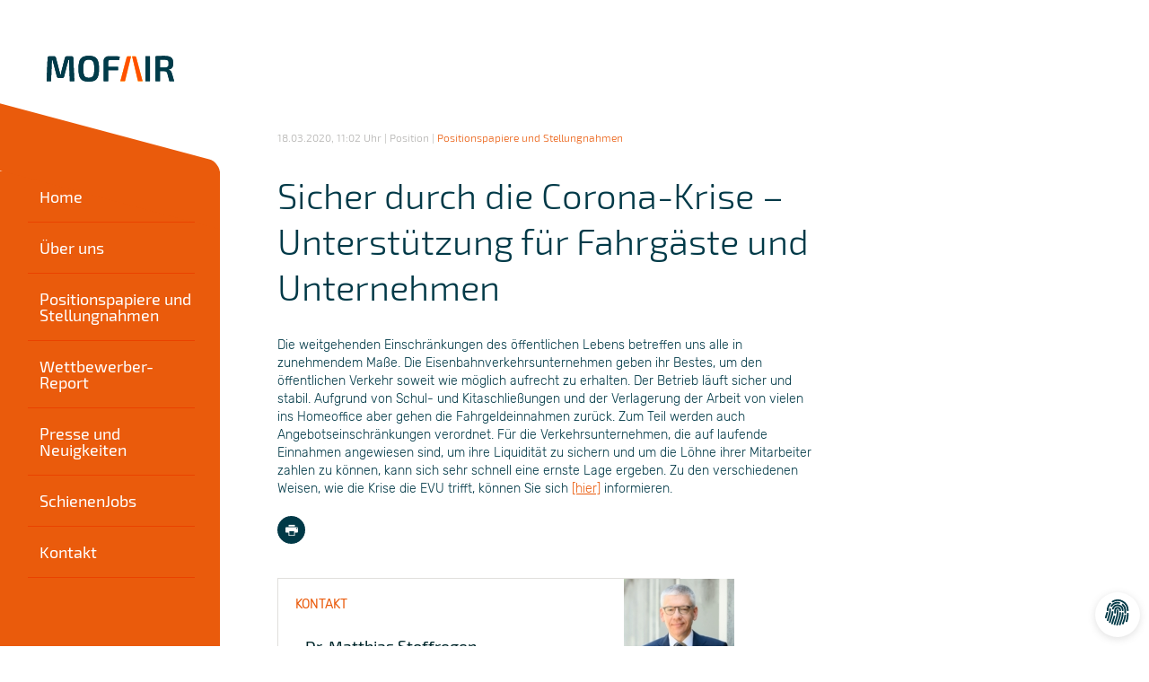

--- FILE ---
content_type: text/css
request_url: https://mofair.de/wp-content/themes/mofair/style.css?ver=1.1.2
body_size: 254209
content:
/* rubik-300 - latin */
@font-face {
    font-family: 'Rubik';
    font-style: normal;
    font-weight: 300;
    src: url('fonts/rubik-v7-latin-300.eot');
    /* IE9 Compat Modes */
    src: local('Rubik Light'), local('Rubik-Light'), url('fonts/rubik-v7-latin-300.eot?#iefix') format('embedded-opentype'), /* IE6-IE8 */ url('fonts/rubik-v7-latin-300.woff2') format('woff2'), /* Super Modern Browsers */ url('fonts/rubik-v7-latin-300.woff') format('woff'), /* Modern Browsers */ url('fonts/rubik-v7-latin-300.ttf') format('truetype'), /* Safari, Android, iOS */ url('fonts/rubik-v7-latin-300.svg#Rubik') format('svg');
    /* Legacy iOS */
}

/* rubik-300italic - latin */
@font-face {
    font-family: 'Rubik';
    font-style: italic;
    font-weight: 300;
    src: url('fonts/rubik-v7-latin-300italic.eot');
    /* IE9 Compat Modes */
    src: local('Rubik Light Italic'), local('Rubik-LightItalic'), url('fonts/rubik-v7-latin-300italic.eot?#iefix') format('embedded-opentype'), /* IE6-IE8 */ url('fonts/rubik-v7-latin-300italic.woff2') format('woff2'), /* Super Modern Browsers */ url('fonts/rubik-v7-latin-300italic.woff') format('woff'), /* Modern Browsers */ url('fonts/rubik-v7-latin-300italic.ttf') format('truetype'), /* Safari, Android, iOS */ url('fonts/rubik-v7-latin-300italic.svg#Rubik') format('svg');
    /* Legacy iOS */
}

/* rubik-regular - latin */
@font-face {
    font-family: 'Rubik';
    font-style: normal;
    font-weight: 400;
    src: url('fonts/rubik-v7-latin-regular.eot');
    /* IE9 Compat Modes */
    src: local('Rubik'), local('Rubik-Regular'), url('fonts/rubik-v7-latin-regular.eot?#iefix') format('embedded-opentype'), /* IE6-IE8 */ url('fonts/rubik-v7-latin-regular.woff2') format('woff2'), /* Super Modern Browsers */ url('fonts/rubik-v7-latin-regular.woff') format('woff'), /* Modern Browsers */ url('fonts/rubik-v7-latin-regular.ttf') format('truetype'), /* Safari, Android, iOS */ url('fonts/rubik-v7-latin-regular.svg#Rubik') format('svg');
    /* Legacy iOS */
}

/* rubik-italic - latin */
@font-face {
    font-family: 'Rubik';
    font-style: italic;
    font-weight: 400;
    src: url('fonts/rubik-v7-latin-italic.eot');
    /* IE9 Compat Modes */
    src: local('Rubik Italic'), local('Rubik-Italic'), url('fonts/rubik-v7-latin-italic.eot?#iefix') format('embedded-opentype'), /* IE6-IE8 */ url('fonts/rubik-v7-latin-italic.woff2') format('woff2'), /* Super Modern Browsers */ url('fonts/rubik-v7-latin-italic.woff') format('woff'), /* Modern Browsers */ url('fonts/rubik-v7-latin-italic.ttf') format('truetype'), /* Safari, Android, iOS */ url('fonts/rubik-v7-latin-italic.svg#Rubik') format('svg');
    /* Legacy iOS */
}

/* rubik-500 - latin */
@font-face {
    font-family: 'Rubik';
    font-style: normal;
    font-weight: 500;
    src: url('fonts/rubik-v7-latin-500.eot');
    /* IE9 Compat Modes */
    src: local('Rubik Medium'), local('Rubik-Medium'), url('fonts/rubik-v7-latin-500.eot?#iefix') format('embedded-opentype'), /* IE6-IE8 */ url('fonts/rubik-v7-latin-500.woff2') format('woff2'), /* Super Modern Browsers */ url('fonts/rubik-v7-latin-500.woff') format('woff'), /* Modern Browsers */ url('fonts/rubik-v7-latin-500.ttf') format('truetype'), /* Safari, Android, iOS */ url('fonts/rubik-v7-latin-500.svg#Rubik') format('svg');
    /* Legacy iOS */
}

/* rubik-500italic - latin */
@font-face {
    font-family: 'Rubik';
    font-style: italic;
    font-weight: 500;
    src: url('fonts/rubik-v7-latin-500italic.eot');
    /* IE9 Compat Modes */
    src: local('Rubik Medium Italic'), local('Rubik-MediumItalic'), url('fonts/rubik-v7-latin-500italic.eot?#iefix') format('embedded-opentype'), /* IE6-IE8 */ url('fonts/rubik-v7-latin-500italic.woff2') format('woff2'), /* Super Modern Browsers */ url('fonts/rubik-v7-latin-500italic.woff') format('woff'), /* Modern Browsers */ url('fonts/rubik-v7-latin-500italic.ttf') format('truetype'), /* Safari, Android, iOS */ url('fonts/rubik-v7-latin-500italic.svg#Rubik') format('svg');
    /* Legacy iOS */
}

/* exo-2-300 - latin */
@font-face {
    font-family: 'Exo 2';
    font-style: normal;
    font-weight: 300;
    src: url('fonts/exo-2-v4-latin-300.eot');
    /* IE9 Compat Modes */
    src: local('Exo 2 Light'), local('Exo2-Light'), url('fonts/exo-2-v4-latin-300.eot?#iefix') format('embedded-opentype'), /* IE6-IE8 */ url('fonts/exo-2-v4-latin-300.woff2') format('woff2'), /* Super Modern Browsers */ url('fonts/exo-2-v4-latin-300.woff') format('woff'), /* Modern Browsers */ url('fonts/exo-2-v4-latin-300.ttf') format('truetype'), /* Safari, Android, iOS */ url('fonts/exo-2-v4-latin-300.svg#Exo2') format('svg');
    /* Legacy iOS */
}

/* exo-2-300italic - latin */
@font-face {
    font-family: 'Exo 2';
    font-style: italic;
    font-weight: 300;
    src: url('fonts/exo-2-v4-latin-300italic.eot');
    /* IE9 Compat Modes */
    src: local('Exo 2 Light Italic'), local('Exo2-LightItalic'), url('fonts/exo-2-v4-latin-300italic.eot?#iefix') format('embedded-opentype'), /* IE6-IE8 */ url('fonts/exo-2-v4-latin-300italic.woff2') format('woff2'), /* Super Modern Browsers */ url('fonts/exo-2-v4-latin-300italic.woff') format('woff'), /* Modern Browsers */ url('fonts/exo-2-v4-latin-300italic.ttf') format('truetype'), /* Safari, Android, iOS */ url('fonts/exo-2-v4-latin-300italic.svg#Exo2') format('svg');
    /* Legacy iOS */
}

/* exo-2-regular - latin */
@font-face {
    font-family: 'Exo 2';
    font-style: normal;
    font-weight: 400;
    src: url('fonts/exo-2-v4-latin-regular.eot');
    /* IE9 Compat Modes */
    src: local('Exo 2'), local('Exo2-Regular'), url('fonts/exo-2-v4-latin-regular.eot?#iefix') format('embedded-opentype'), /* IE6-IE8 */ url('fonts/exo-2-v4-latin-regular.woff2') format('woff2'), /* Super Modern Browsers */ url('fonts/exo-2-v4-latin-regular.woff') format('woff'), /* Modern Browsers */ url('fonts/exo-2-v4-latin-regular.ttf') format('truetype'), /* Safari, Android, iOS */ url('fonts/exo-2-v4-latin-regular.svg#Exo2') format('svg');
    /* Legacy iOS */
}

/* exo-2-600 - latin */
@font-face {
    font-family: 'Exo 2';
    font-style: normal;
    font-weight: 600;
    src: url('fonts/exo-2-v4-latin-600.eot');
    /* IE9 Compat Modes */
    src: local('Exo 2 Semi Bold'), local('Exo2-SemiBold'), url('fonts/exo-2-v4-latin-600.eot?#iefix') format('embedded-opentype'), /* IE6-IE8 */ url('fonts/exo-2-v4-latin-600.woff2') format('woff2'), /* Super Modern Browsers */ url('fonts/exo-2-v4-latin-600.woff') format('woff'), /* Modern Browsers */ url('fonts/exo-2-v4-latin-600.ttf') format('truetype'), /* Safari, Android, iOS */ url('fonts/exo-2-v4-latin-600.svg#Exo2') format('svg');
    /* Legacy iOS */
}

/* exo-2-600italic - latin */
@font-face {
    font-family: 'Exo 2';
    font-style: italic;
    font-weight: 600;
    src: url('fonts/exo-2-v4-latin-600italic.eot');
    /* IE9 Compat Modes */
    src: local('Exo 2 Semi Bold Italic'), local('Exo2-SemiBoldItalic'), url('fonts/exo-2-v4-latin-600italic.eot?#iefix') format('embedded-opentype'), /* IE6-IE8 */ url('fonts/exo-2-v4-latin-600italic.woff2') format('woff2'), /* Super Modern Browsers */ url('fonts/exo-2-v4-latin-600italic.woff') format('woff'), /* Modern Browsers */ url('fonts/exo-2-v4-latin-600italic.ttf') format('truetype'), /* Safari, Android, iOS */ url('fonts/exo-2-v4-latin-600italic.svg#Exo2') format('svg');
    /* Legacy iOS */
}

/* exo-2-700 - latin */
@font-face {
    font-family: 'Exo 2';
    font-style: normal;
    font-weight: 700;
    src: url('fonts/exo-2-v4-latin-700.eot');
    /* IE9 Compat Modes */
    src: local('Exo 2 Bold'), local('Exo2-Bold'), url('fonts/exo-2-v4-latin-700.eot?#iefix') format('embedded-opentype'), /* IE6-IE8 */ url('fonts/exo-2-v4-latin-700.woff2') format('woff2'), /* Super Modern Browsers */ url('fonts/exo-2-v4-latin-700.woff') format('woff'), /* Modern Browsers */ url('fonts/exo-2-v4-latin-700.ttf') format('truetype'), /* Safari, Android, iOS */ url('fonts/exo-2-v4-latin-700.svg#Exo2') format('svg');
    /* Legacy iOS */
}

/* exo-2-700italic - latin */
@font-face {
    font-family: 'Exo 2';
    font-style: italic;
    font-weight: 700;
    src: url('fonts/exo-2-v4-latin-700italic.eot');
    /* IE9 Compat Modes */
    src: local('Exo 2 Bold Italic'), local('Exo2-BoldItalic'), url('fonts/exo-2-v4-latin-700italic.eot?#iefix') format('embedded-opentype'), /* IE6-IE8 */ url('fonts/exo-2-v4-latin-700italic.woff2') format('woff2'), /* Super Modern Browsers */ url('fonts/exo-2-v4-latin-700italic.woff') format('woff'), /* Modern Browsers */ url('fonts/exo-2-v4-latin-700italic.ttf') format('truetype'), /* Safari, Android, iOS */ url('fonts/exo-2-v4-latin-700italic.svg#Exo2') format('svg');
    /* Legacy iOS */
}

@font-face {
    font-family: "mofair";
    src: url("fonts/mofair.eot");
    src: url("fonts/mofair.eot?#iefix") format("embedded-opentype"), url("fonts/mofair.woff") format("woff"), url("fonts/mofair.ttf") format("truetype"), url("fonts/mofair.svg#mofair") format("svg");
    font-weight: normal;
    font-style: normal;
}

[data-icon]:before {
    font-family: "mofair" !important;
    content: attr(data-icon);
    font-style: normal !important;
    font-weight: normal !important;
    font-variant: normal !important;
    text-transform: none !important;
    speak: none;
    line-height: 1;
    -webkit-font-smoothing: antialiased;
    -moz-osx-font-smoothing: grayscale;
}

.custom-icon,
[class^="icon-"]:before,
[class*=" icon-"]:before {
    font-family: "mofair" !important;
    font-style: normal !important;
    font-weight: normal !important;
    font-variant: normal !important;
    text-transform: none !important;
    speak: none;
    line-height: 1;
    -webkit-font-smoothing: antialiased;
    -moz-osx-font-smoothing: grayscale;
}

.icon-arrow-down-big:before {
    content: "\e000";
}

.icon-arrow-down-med:before {
    content: "\e001";
}

.icon-arrow-left-small:before {
    content: "\e002";
}

.icon-arrow-left-med:before {
    content: "\e003";
}

.icon-arrow-right-med:before {
    content: "\e004";
}

.icon-arrow-right-small:before {
    content: "\e005";
}

.icon-arrow-up-big:before {
    content: "\e006";
}

.icon-arrow-up-med:before {
    content: "\e007";
}

.icon-download:before {
    content: "\e008";
}

.icon-first-page:before {
    content: "\e009";
}

.icon-last-page:before {
    content: "\e00a";
}

.icon-mail:before {
    content: "\e00b";
}

.icon-maximize:before {
    content: "\e00c";
}

.icon-text-okay:before {
    content: "\e00d";
}

.icon-text-warning:before {
    content: "\e00e";
}

.icon-search:before {
    content: "\e00f";
}

.icon-feed:before {
    content: "\e010";
}

.icon-print:before {
    content: "\e011";
}

.icon-minimize:before {
    content: "\e012";
}

.icon-close:before {
    content: "\e013";
}

.icon-arrow-right-big:before {
    content: "\e014";
}

/*!
 * Bootstrap v3.3.6 (http://getbootstrap.com)
 * Copyright 2011-2016 Twitter, Inc.
 * Licensed under MIT (https://github.com/twbs/bootstrap/blob/master/LICENSE)
 */
/*! normalize.css v3.0.3 | MIT License | github.com/necolas/normalize.css */
html {
    font-family: sans-serif;
    -ms-text-size-adjust: 100%;
    -webkit-text-size-adjust: 100%;
}

body {
    margin: 0;
}

article,
aside,
details,
figcaption,
figure,
footer,
header,
hgroup,
main,
menu,
nav,
section,
summary {
    display: block;
}

audio,
canvas,
progress,
video {
    display: inline-block;
    vertical-align: baseline;
}

audio:not([controls]) {
    display: none;
    height: 0;
}

[hidden],
template {
    display: none;
}

a {
    background-color: transparent;
}

a:active,
a:hover {
    outline: 0;
}

abbr[title] {
    border-bottom: 1px dotted;
}

b,
strong {
    font-weight: bold;
}

dfn {
    font-style: italic;
}

h1 {
    font-size: 2em;
    margin: 0.67em 0;
}

mark {
    background: #ff0;
    color: #000;
}

small {
    font-size: 80%;
}

sub,
sup {
    font-size: 75%;
    line-height: 0;
    position: relative;
    vertical-align: baseline;
}

sup {
    top: -0.5em;
}

sub {
    bottom: -0.25em;
}

img {
    border: 0;
}

svg:not(:root) {
    overflow: hidden;
}

figure {
    margin: 1em 40px;
}

hr {
    box-sizing: content-box;
    height: 0;
}

pre {
    overflow: auto;
}

code,
kbd,
pre,
samp {
    font-family: monospace, monospace;
    font-size: 1em;
}

button,
input,
optgroup,
select,
textarea {
    color: inherit;
    font: inherit;
    margin: 0;
}

button {
    overflow: visible;
}

button,
select {
    text-transform: none;
}

button,
html input[type="button"],
input[type="reset"],
input[type="submit"] {
    -webkit-appearance: button;
    cursor: pointer;
}

button[disabled],
html input[disabled] {
    cursor: default;
}

button::-moz-focus-inner,
input::-moz-focus-inner {
    border: 0;
    padding: 0;
}

input {
    line-height: normal;
}

input[type="checkbox"],
input[type="radio"] {
    box-sizing: border-box;
    padding: 0;
}

input[type="number"]::-webkit-inner-spin-button,
input[type="number"]::-webkit-outer-spin-button {
    height: auto;
}

input[type="search"] {
    -webkit-appearance: textfield;
    box-sizing: content-box;
}

input[type="search"]::-webkit-search-cancel-button,
input[type="search"]::-webkit-search-decoration {
    -webkit-appearance: none;
}

fieldset {
    border: 1px solid #c0c0c0;
    margin: 0 2px;
    padding: 0.35em 0.625em 0.75em;
}

legend {
    border: 0;
    padding: 0;
}

textarea {
    overflow: auto;
}

optgroup {
    font-weight: bold;
}

table {
    border-collapse: collapse;
    border-spacing: 0;
}

td,
th {
    padding: 0;
}

/*! Source: https://github.com/h5bp/html5-boilerplate/blob/master/src/css/main.css */
@media print {
    *,
    *:before,
    *:after {
        background: transparent !important;
        color: #000 !important;
        box-shadow: none !important;
        text-shadow: none !important;
    }

    a,
    a:visited {
        text-decoration: underline;
    }

    a[href]:after {
        content: " (" attr(href) ")";
    }

    a[href*=".jpg"]:after,
    a[href*=".png"]:after,
    a[href*=".gif"]:after {
        content: '';
    }

    abbr[title]:after {
        content: " (" attr(title) ")";
    }

    a[href^="#"]:after,
    a[href^="javascript:"]:after {
        content: "";
    }

    pre,
    blockquote {
        border: 1px solid #999;
        page-break-inside: avoid;
    }

    thead {
        display: table-header-group;
    }

    tr,
    img {
        page-break-inside: avoid;
    }

    img {
        max-width: 100% !important;
    }

    p,
    h2,
    h3 {
        orphans: 3;
        widows: 3;
    }

    h2,
    h3 {
        page-break-after: avoid;
    }

    .navbar {
        display: none;
    }

    .btn > .caret,
    .dropup > .btn > .caret {
        border-top-color: #000 !important;
    }

    .label {
        border: 1px solid #000;
    }

    .table {
        border-collapse: collapse !important;
    }

    .table td,
    .table th {
        background-color: #fff !important;
    }

    .table-bordered th,
    .table-bordered td {
        border: 1px solid #ddd !important;
    }
}

@font-face {
    font-family: 'Glyphicons Halflings';
    src: url('../fonts/glyphicons-halflings-regular.eot');
    src: url('../fonts/glyphicons-halflings-regular.eot?#iefix') format('embedded-opentype'), url('../fonts/glyphicons-halflings-regular.woff2') format('woff2'), url('../fonts/glyphicons-halflings-regular.woff') format('woff'), url('../fonts/glyphicons-halflings-regular.ttf') format('truetype'), url('../fonts/glyphicons-halflings-regular.svg#glyphicons_halflingsregular') format('svg');
}

.glyphicon {
    position: relative;
    top: 1px;
    display: inline-block;
    font-family: 'Glyphicons Halflings';
    font-style: normal;
    font-weight: normal;
    line-height: 1;
    -webkit-font-smoothing: antialiased;
    -moz-osx-font-smoothing: grayscale;
}

.glyphicon-asterisk:before {
    content: "\002a";
}

.glyphicon-plus:before {
    content: "\002b";
}

.glyphicon-euro:before,
.glyphicon-eur:before {
    content: "\20ac";
}

.glyphicon-minus:before {
    content: "\2212";
}

.glyphicon-cloud:before {
    content: "\2601";
}

.glyphicon-envelope:before {
    content: "\2709";
}

.glyphicon-pencil:before {
    content: "\270f";
}

.glyphicon-glass:before {
    content: "\e001";
}

.glyphicon-music:before {
    content: "\e002";
}

.glyphicon-search:before {
    content: "\e003";
}

.glyphicon-heart:before {
    content: "\e005";
}

.glyphicon-star:before {
    content: "\e006";
}

.glyphicon-star-empty:before {
    content: "\e007";
}

.glyphicon-user:before {
    content: "\e008";
}

.glyphicon-film:before {
    content: "\e009";
}

.glyphicon-th-large:before {
    content: "\e010";
}

.glyphicon-th:before {
    content: "\e011";
}

.glyphicon-th-list:before {
    content: "\e012";
}

.glyphicon-ok:before {
    content: "\e013";
}

.glyphicon-remove:before {
    content: "\e014";
}

.glyphicon-zoom-in:before {
    content: "\e015";
}

.glyphicon-zoom-out:before {
    content: "\e016";
}

.glyphicon-off:before {
    content: "\e017";
}

.glyphicon-signal:before {
    content: "\e018";
}

.glyphicon-cog:before {
    content: "\e019";
}

.glyphicon-trash:before {
    content: "\e020";
}

.glyphicon-home:before {
    content: "\e021";
}

.glyphicon-file:before {
    content: "\e022";
}

.glyphicon-time:before {
    content: "\e023";
}

.glyphicon-road:before {
    content: "\e024";
}

.glyphicon-download-alt:before {
    content: "\e025";
}

.glyphicon-download:before {
    content: "\e026";
}

.glyphicon-upload:before {
    content: "\e027";
}

.glyphicon-inbox:before {
    content: "\e028";
}

.glyphicon-play-circle:before {
    content: "\e029";
}

.glyphicon-repeat:before {
    content: "\e030";
}

.glyphicon-refresh:before {
    content: "\e031";
}

.glyphicon-list-alt:before {
    content: "\e032";
}

.glyphicon-lock:before {
    content: "\e033";
}

.glyphicon-flag:before {
    content: "\e034";
}

.glyphicon-headphones:before {
    content: "\e035";
}

.glyphicon-volume-off:before {
    content: "\e036";
}

.glyphicon-volume-down:before {
    content: "\e037";
}

.glyphicon-volume-up:before {
    content: "\e038";
}

.glyphicon-qrcode:before {
    content: "\e039";
}

.glyphicon-barcode:before {
    content: "\e040";
}

.glyphicon-tag:before {
    content: "\e041";
}

.glyphicon-tags:before {
    content: "\e042";
}

.glyphicon-book:before {
    content: "\e043";
}

.glyphicon-bookmark:before {
    content: "\e044";
}

.glyphicon-print:before {
    content: "\e045";
}

.glyphicon-camera:before {
    content: "\e046";
}

.glyphicon-font:before {
    content: "\e047";
}

.glyphicon-bold:before {
    content: "\e048";
}

.glyphicon-italic:before {
    content: "\e049";
}

.glyphicon-text-height:before {
    content: "\e050";
}

.glyphicon-text-width:before {
    content: "\e051";
}

.glyphicon-align-left:before {
    content: "\e052";
}

.glyphicon-align-center:before {
    content: "\e053";
}

.glyphicon-align-right:before {
    content: "\e054";
}

.glyphicon-align-justify:before {
    content: "\e055";
}

.glyphicon-list:before {
    content: "\e056";
}

.glyphicon-indent-left:before {
    content: "\e057";
}

.glyphicon-indent-right:before {
    content: "\e058";
}

.glyphicon-facetime-video:before {
    content: "\e059";
}

.glyphicon-picture:before {
    content: "\e060";
}

.glyphicon-map-marker:before {
    content: "\e062";
}

.glyphicon-adjust:before {
    content: "\e063";
}

.glyphicon-tint:before {
    content: "\e064";
}

.glyphicon-edit:before {
    content: "\e065";
}

.glyphicon-share:before {
    content: "\e066";
}

.glyphicon-check:before {
    content: "\e067";
}

.glyphicon-move:before {
    content: "\e068";
}

.glyphicon-step-backward:before {
    content: "\e069";
}

.glyphicon-fast-backward:before {
    content: "\e070";
}

.glyphicon-backward:before {
    content: "\e071";
}

.glyphicon-play:before {
    content: "\e072";
}

.glyphicon-pause:before {
    content: "\e073";
}

.glyphicon-stop:before {
    content: "\e074";
}

.glyphicon-forward:before {
    content: "\e075";
}

.glyphicon-fast-forward:before {
    content: "\e076";
}

.glyphicon-step-forward:before {
    content: "\e077";
}

.glyphicon-eject:before {
    content: "\e078";
}

.glyphicon-chevron-left:before {
    content: "\e079";
}

.glyphicon-chevron-right:before {
    content: "\e080";
}

.glyphicon-plus-sign:before {
    content: "\e081";
}

.glyphicon-minus-sign:before {
    content: "\e082";
}

.glyphicon-remove-sign:before {
    content: "\e083";
}

.glyphicon-ok-sign:before {
    content: "\e084";
}

.glyphicon-question-sign:before {
    content: "\e085";
}

.glyphicon-info-sign:before {
    content: "\e086";
}

.glyphicon-screenshot:before {
    content: "\e087";
}

.glyphicon-remove-circle:before {
    content: "\e088";
}

.glyphicon-ok-circle:before {
    content: "\e089";
}

.glyphicon-ban-circle:before {
    content: "\e090";
}

.glyphicon-arrow-left:before {
    content: "\e091";
}

.glyphicon-arrow-right:before {
    content: "\e092";
}

.glyphicon-arrow-up:before {
    content: "\e093";
}

.glyphicon-arrow-down:before {
    content: "\e094";
}

.glyphicon-share-alt:before {
    content: "\e095";
}

.glyphicon-resize-full:before {
    content: "\e096";
}

.glyphicon-resize-small:before {
    content: "\e097";
}

.glyphicon-exclamation-sign:before {
    content: "\e101";
}

.glyphicon-gift:before {
    content: "\e102";
}

.glyphicon-leaf:before {
    content: "\e103";
}

.glyphicon-fire:before {
    content: "\e104";
}

.glyphicon-eye-open:before {
    content: "\e105";
}

.glyphicon-eye-close:before {
    content: "\e106";
}

.glyphicon-warning-sign:before {
    content: "\e107";
}

.glyphicon-plane:before {
    content: "\e108";
}

.glyphicon-calendar:before {
    content: "\e109";
}

.glyphicon-random:before {
    content: "\e110";
}

.glyphicon-comment:before {
    content: "\e111";
}

.glyphicon-magnet:before {
    content: "\e112";
}

.glyphicon-chevron-up:before {
    content: "\e113";
}

.glyphicon-chevron-down:before {
    content: "\e114";
}

.glyphicon-retweet:before {
    content: "\e115";
}

.glyphicon-shopping-cart:before {
    content: "\e116";
}

.glyphicon-folder-close:before {
    content: "\e117";
}

.glyphicon-folder-open:before {
    content: "\e118";
}

.glyphicon-resize-vertical:before {
    content: "\e119";
}

.glyphicon-resize-horizontal:before {
    content: "\e120";
}

.glyphicon-hdd:before {
    content: "\e121";
}

.glyphicon-bullhorn:before {
    content: "\e122";
}

.glyphicon-bell:before {
    content: "\e123";
}

.glyphicon-certificate:before {
    content: "\e124";
}

.glyphicon-thumbs-up:before {
    content: "\e125";
}

.glyphicon-thumbs-down:before {
    content: "\e126";
}

.glyphicon-hand-right:before {
    content: "\e127";
}

.glyphicon-hand-left:before {
    content: "\e128";
}

.glyphicon-hand-up:before {
    content: "\e129";
}

.glyphicon-hand-down:before {
    content: "\e130";
}

.glyphicon-circle-arrow-right:before {
    content: "\e131";
}

.glyphicon-circle-arrow-left:before {
    content: "\e132";
}

.glyphicon-circle-arrow-up:before {
    content: "\e133";
}

.glyphicon-circle-arrow-down:before {
    content: "\e134";
}

.glyphicon-globe:before {
    content: "\e135";
}

.glyphicon-wrench:before {
    content: "\e136";
}

.glyphicon-tasks:before {
    content: "\e137";
}

.glyphicon-filter:before {
    content: "\e138";
}

.glyphicon-briefcase:before {
    content: "\e139";
}

.glyphicon-fullscreen:before {
    content: "\e140";
}

.glyphicon-dashboard:before {
    content: "\e141";
}

.glyphicon-paperclip:before {
    content: "\e142";
}

.glyphicon-heart-empty:before {
    content: "\e143";
}

.glyphicon-link:before {
    content: "\e144";
}

.glyphicon-phone:before {
    content: "\e145";
}

.glyphicon-pushpin:before {
    content: "\e146";
}

.glyphicon-usd:before {
    content: "\e148";
}

.glyphicon-gbp:before {
    content: "\e149";
}

.glyphicon-sort:before {
    content: "\e150";
}

.glyphicon-sort-by-alphabet:before {
    content: "\e151";
}

.glyphicon-sort-by-alphabet-alt:before {
    content: "\e152";
}

.glyphicon-sort-by-order:before {
    content: "\e153";
}

.glyphicon-sort-by-order-alt:before {
    content: "\e154";
}

.glyphicon-sort-by-attributes:before {
    content: "\e155";
}

.glyphicon-sort-by-attributes-alt:before {
    content: "\e156";
}

.glyphicon-unchecked:before {
    content: "\e157";
}

.glyphicon-expand:before {
    content: "\e158";
}

.glyphicon-collapse-down:before {
    content: "\e159";
}

.glyphicon-collapse-up:before {
    content: "\e160";
}

.glyphicon-log-in:before {
    content: "\e161";
}

.glyphicon-flash:before {
    content: "\e162";
}

.glyphicon-log-out:before {
    content: "\e163";
}

.glyphicon-new-window:before {
    content: "\e164";
}

.glyphicon-record:before {
    content: "\e165";
}

.glyphicon-save:before {
    content: "\e166";
}

.glyphicon-open:before {
    content: "\e167";
}

.glyphicon-saved:before {
    content: "\e168";
}

.glyphicon-import:before {
    content: "\e169";
}

.glyphicon-export:before {
    content: "\e170";
}

.glyphicon-send:before {
    content: "\e171";
}

.glyphicon-floppy-disk:before {
    content: "\e172";
}

.glyphicon-floppy-saved:before {
    content: "\e173";
}

.glyphicon-floppy-remove:before {
    content: "\e174";
}

.glyphicon-floppy-save:before {
    content: "\e175";
}

.glyphicon-floppy-open:before {
    content: "\e176";
}

.glyphicon-credit-card:before {
    content: "\e177";
}

.glyphicon-transfer:before {
    content: "\e178";
}

.glyphicon-cutlery:before {
    content: "\e179";
}

.glyphicon-header:before {
    content: "\e180";
}

.glyphicon-compressed:before {
    content: "\e181";
}

.glyphicon-earphone:before {
    content: "\e182";
}

.glyphicon-phone-alt:before {
    content: "\e183";
}

.glyphicon-tower:before {
    content: "\e184";
}

.glyphicon-stats:before {
    content: "\e185";
}

.glyphicon-sd-video:before {
    content: "\e186";
}

.glyphicon-hd-video:before {
    content: "\e187";
}

.glyphicon-subtitles:before {
    content: "\e188";
}

.glyphicon-sound-stereo:before {
    content: "\e189";
}

.glyphicon-sound-dolby:before {
    content: "\e190";
}

.glyphicon-sound-5-1:before {
    content: "\e191";
}

.glyphicon-sound-6-1:before {
    content: "\e192";
}

.glyphicon-sound-7-1:before {
    content: "\e193";
}

.glyphicon-copyright-mark:before {
    content: "\e194";
}

.glyphicon-registration-mark:before {
    content: "\e195";
}

.glyphicon-cloud-download:before {
    content: "\e197";
}

.glyphicon-cloud-upload:before {
    content: "\e198";
}

.glyphicon-tree-conifer:before {
    content: "\e199";
}

.glyphicon-tree-deciduous:before {
    content: "\e200";
}

.glyphicon-cd:before {
    content: "\e201";
}

.glyphicon-save-file:before {
    content: "\e202";
}

.glyphicon-open-file:before {
    content: "\e203";
}

.glyphicon-level-up:before {
    content: "\e204";
}

.glyphicon-copy:before {
    content: "\e205";
}

.glyphicon-paste:before {
    content: "\e206";
}

.glyphicon-alert:before {
    content: "\e209";
}

.glyphicon-equalizer:before {
    content: "\e210";
}

.glyphicon-king:before {
    content: "\e211";
}

.glyphicon-queen:before {
    content: "\e212";
}

.glyphicon-pawn:before {
    content: "\e213";
}

.glyphicon-bishop:before {
    content: "\e214";
}

.glyphicon-knight:before {
    content: "\e215";
}

.glyphicon-baby-formula:before {
    content: "\e216";
}

.glyphicon-tent:before {
    content: "\26fa";
}

.glyphicon-blackboard:before {
    content: "\e218";
}

.glyphicon-bed:before {
    content: "\e219";
}

.glyphicon-apple:before {
    content: "\f8ff";
}

.glyphicon-erase:before {
    content: "\e221";
}

.glyphicon-hourglass:before {
    content: "\231b";
}

.glyphicon-lamp:before {
    content: "\e223";
}

.glyphicon-duplicate:before {
    content: "\e224";
}

.glyphicon-piggy-bank:before {
    content: "\e225";
}

.glyphicon-scissors:before {
    content: "\e226";
}

.glyphicon-bitcoin:before {
    content: "\e227";
}

.glyphicon-btc:before {
    content: "\e227";
}

.glyphicon-xbt:before {
    content: "\e227";
}

.glyphicon-yen:before {
    content: "\00a5";
}

.glyphicon-jpy:before {
    content: "\00a5";
}

.glyphicon-ruble:before {
    content: "\20bd";
}

.glyphicon-rub:before {
    content: "\20bd";
}

.glyphicon-scale:before {
    content: "\e230";
}

.glyphicon-ice-lolly:before {
    content: "\e231";
}

.glyphicon-ice-lolly-tasted:before {
    content: "\e232";
}

.glyphicon-education:before {
    content: "\e233";
}

.glyphicon-option-horizontal:before {
    content: "\e234";
}

.glyphicon-option-vertical:before {
    content: "\e235";
}

.glyphicon-menu-hamburger:before {
    content: "\e236";
}

.glyphicon-modal-window:before {
    content: "\e237";
}

.glyphicon-oil:before {
    content: "\e238";
}

.glyphicon-grain:before {
    content: "\e239";
}

.glyphicon-sunglasses:before {
    content: "\e240";
}

.glyphicon-text-size:before {
    content: "\e241";
}

.glyphicon-text-color:before {
    content: "\e242";
}

.glyphicon-text-background:before {
    content: "\e243";
}

.glyphicon-object-align-top:before {
    content: "\e244";
}

.glyphicon-object-align-bottom:before {
    content: "\e245";
}

.glyphicon-object-align-horizontal:before {
    content: "\e246";
}

.glyphicon-object-align-left:before {
    content: "\e247";
}

.glyphicon-object-align-vertical:before {
    content: "\e248";
}

.glyphicon-object-align-right:before {
    content: "\e249";
}

.glyphicon-triangle-right:before {
    content: "\e250";
}

.glyphicon-triangle-left:before {
    content: "\e251";
}

.glyphicon-triangle-bottom:before {
    content: "\e252";
}

.glyphicon-triangle-top:before {
    content: "\e253";
}

.glyphicon-console:before {
    content: "\e254";
}

.glyphicon-superscript:before {
    content: "\e255";
}

.glyphicon-subscript:before {
    content: "\e256";
}

.glyphicon-menu-left:before {
    content: "\e257";
}

.glyphicon-menu-right:before {
    content: "\e258";
}

.glyphicon-menu-down:before {
    content: "\e259";
}

.glyphicon-menu-up:before {
    content: "\e260";
}

* {
    -webkit-box-sizing: border-box;
    -moz-box-sizing: border-box;
    box-sizing: border-box;
}

*:before,
*:after {
    -webkit-box-sizing: border-box;
    -moz-box-sizing: border-box;
    box-sizing: border-box;
}

html {
    font-size: 10px;
    -webkit-tap-highlight-color: rgba(0, 0, 0, 0);
}

body {
    font-family: "Rubik", "Helvetica Neue", Helvetica, Arial, sans-serif;
    font-size: 14px;
    line-height: 1.42857143;
    color: #00272b;
    background-color: #f2f0ed;
}

input,
button,
select,
textarea {
    font-family: inherit;
    font-size: inherit;
    line-height: inherit;
}

a {
    color: #ea5b0c;
    text-decoration: none;
}

a:hover,
a:focus {
    color: #a13f08;
    text-decoration: underline;
}

a:focus {
    outline: thin dotted;
    outline: 5px auto -webkit-focus-ring-color;
    outline-offset: -2px;
}

figure {
    margin: 0;
}

img {
    vertical-align: middle;
}

.img-responsive,
.thumbnail > img,
.thumbnail a > img,
.carousel-inner > .item > img,
.carousel-inner > .item > a > img {
    display: block;
    max-width: 100%;
    height: auto;
}

.img-rounded {
    border-radius: 6px;
}

.img-thumbnail {
    padding: 4px;
    line-height: 1.42857143;
    background-color: #f2f0ed;
    border: 1px solid #ddd;
    border-radius: 4px;
    -webkit-transition: all 0.2s ease-in-out;
    -o-transition: all 0.2s ease-in-out;
    transition: all 0.2s ease-in-out;
    display: inline-block;
    max-width: 100%;
    height: auto;
}

.img-circle {
    border-radius: 50%;
}

hr {
    margin-top: 20px;
    margin-bottom: 20px;
    border: 0;
    border-top: 1px solid #eeeeee;
}

.sr-only {
    position: absolute;
    width: 1px;
    height: 1px;
    margin: -1px;
    padding: 0;
    overflow: hidden;
    clip: rect(0, 0, 0, 0);
    border: 0;
}

.sr-only-focusable:active,
.sr-only-focusable:focus {
    position: static;
    width: auto;
    height: auto;
    margin: 0;
    overflow: visible;
    clip: auto;
}

[role="button"] {
    cursor: pointer;
}

h1,
h2,
h3,
h4,
h5,
h6,
.h1,
.h2,
.h3,
.h4,
.h5,
.h6 {
    font-family: "Exo 2", "Helvetica Neue", Helvetica, Arial, sans-serif;
    font-weight: 500;
    line-height: 1.1;
    color: inherit;
}

h1 small,
h2 small,
h3 small,
h4 small,
h5 small,
h6 small,
.h1 small,
.h2 small,
.h3 small,
.h4 small,
.h5 small,
.h6 small,
h1 .small,
h2 .small,
h3 .small,
h4 .small,
h5 .small,
h6 .small,
.h1 .small,
.h2 .small,
.h3 .small,
.h4 .small,
.h5 .small,
.h6 .small {
    font-weight: normal;
    line-height: 1;
    color: #777777;
}

h1,
.h1,
h2,
.h2,
h3,
.h3 {
    margin-top: 20px;
    margin-bottom: 10px;
}

h1 small,
.h1 small,
h2 small,
.h2 small,
h3 small,
.h3 small,
h1 .small,
.h1 .small,
h2 .small,
.h2 .small,
h3 .small,
.h3 .small {
    font-size: 65%;
}

h4,
.h4,
h5,
.h5,
h6,
.h6 {
    margin-top: 10px;
    margin-bottom: 10px;
}

h4 small,
.h4 small,
h5 small,
.h5 small,
h6 small,
.h6 small,
h4 .small,
.h4 .small,
h5 .small,
.h5 .small,
h6 .small,
.h6 .small {
    font-size: 75%;
}

h1,
.h1 {
    font-size: 36px;
}

h2,
.h2 {
    font-size: 30px;
}

h3,
.h3 {
    font-size: 24px;
}

h4,
.h4 {
    font-size: 18px;
}

h5,
.h5 {
    font-size: 14px;
}

h6,
.h6 {
    font-size: 12px;
}

p {
    margin: 0 0 10px;
}

.lead {
    margin-bottom: 20px;
    font-size: 16px;
    font-weight: 300;
    line-height: 1.4;
}

@media (min-width: 768px) {
    .lead {
        font-size: 21px;
    }
}

small,
.small {
    font-size: 85%;
}

mark,
.mark {
    background-color: #fcf8e3;
    padding: 0.2em;
}

.text-left {
    text-align: left;
}

.text-right {
    text-align: right;
}

.text-center {
    text-align: center;
}

.text-justify {
    text-align: justify;
}

.text-nowrap {
    white-space: nowrap;
}

.text-lowercase {
    text-transform: lowercase;
}

.text-uppercase {
    text-transform: uppercase;
}

.text-capitalize {
    text-transform: capitalize;
}

.text-muted {
    color: #777777;
}

.text-primary {
    color: #ea5b0c;
}

a.text-primary:hover,
a.text-primary:focus {
    color: #b9480a;
}

.text-success {
    color: #3c763d;
}

a.text-success:hover,
a.text-success:focus {
    color: #2b542c;
}

.text-info {
    color: #31708f;
}

a.text-info:hover,
a.text-info:focus {
    color: #245269;
}

.text-warning {
    color: #8a6d3b;
}

a.text-warning:hover,
a.text-warning:focus {
    color: #66512c;
}

.text-danger {
    color: #a94442;
}

a.text-danger:hover,
a.text-danger:focus {
    color: #843534;
}

.bg-primary {
    color: #fff;
    background-color: #ea5b0c;
}

a.bg-primary:hover,
a.bg-primary:focus {
    background-color: #b9480a;
}

.bg-success {
    background-color: #dff0d8;
}

a.bg-success:hover,
a.bg-success:focus {
    background-color: #c1e2b3;
}

.bg-info {
    background-color: #d9edf7;
}

a.bg-info:hover,
a.bg-info:focus {
    background-color: #afd9ee;
}

.bg-warning {
    background-color: #fcf8e3;
}

a.bg-warning:hover,
a.bg-warning:focus {
    background-color: #f7ecb5;
}

.bg-danger {
    background-color: #f2dede;
}

a.bg-danger:hover,
a.bg-danger:focus {
    background-color: #e4b9b9;
}

.page-header {
    padding-bottom: 9px;
    margin: 40px 0 20px;
    border-bottom: 1px solid #eeeeee;
}

ul,
ol {
    margin-top: 0;
    margin-bottom: 10px;
}

ul ul,
ol ul,
ul ol,
ol ol {
    margin-bottom: 0;
}

.list-unstyled {
    padding-left: 0;
    list-style: none;
}

.list-inline {
    padding-left: 0;
    list-style: none;
    margin-left: -5px;
}

.list-inline > li {
    display: inline-block;
    padding-left: 5px;
    padding-right: 5px;
}

dl {
    margin-top: 0;
    margin-bottom: 20px;
}

dt,
dd {
    line-height: 1.42857143;
}

dt {
    font-weight: bold;
}

dd {
    margin-left: 0;
}

@media (min-width: 992px) {
    .dl-horizontal dt {
        float: left;
        width: 160px;
        clear: left;
        text-align: right;
        overflow: hidden;
        text-overflow: ellipsis;
        white-space: nowrap;
    }

    .dl-horizontal dd {
        margin-left: 180px;
    }
}

abbr[title],
abbr[data-original-title] {
    cursor: help;
    border-bottom: 1px dotted #777777;
}

.initialism {
    font-size: 90%;
    text-transform: uppercase;
}

blockquote {
    padding: 10px 20px;
    margin: 0 0 20px;
    font-size: 17.5px;
    border-left: 5px solid #eeeeee;
}

blockquote p:last-child,
blockquote ul:last-child,
blockquote ol:last-child {
    margin-bottom: 0;
}

blockquote footer,
blockquote small,
blockquote .small {
    display: block;
    font-size: 80%;
    line-height: 1.42857143;
    color: #777777;
}

blockquote footer:before,
blockquote small:before,
blockquote .small:before {
    /*content: '\2014 \00A0';*/
}

.blockquote-reverse,
blockquote.pull-right {
    padding-right: 15px;
    padding-left: 0;
    border-right: 5px solid #eeeeee;
    border-left: 0;
    text-align: right;
}

.blockquote-reverse footer:before,
blockquote.pull-right footer:before,
.blockquote-reverse small:before,
blockquote.pull-right small:before,
.blockquote-reverse .small:before,
blockquote.pull-right .small:before {
    content: '';
}

.blockquote-reverse footer:after,
blockquote.pull-right footer:after,
.blockquote-reverse small:after,
blockquote.pull-right small:after,
.blockquote-reverse .small:after,
blockquote.pull-right .small:after {
    content: '\00A0 \2014';
}

address {
    margin-bottom: 20px;
    font-style: normal;
    line-height: 1.42857143;
}

code,
kbd,
pre,
samp {
    font-family: Menlo, Monaco, Consolas, "Courier New", monospace;
}

code {
    padding: 2px 4px;
    font-size: 90%;
    color: #c7254e;
    background-color: #f9f2f4;
    border-radius: 4px;
}

kbd {
    padding: 2px 4px;
    font-size: 90%;
    color: #fff;
    background-color: #333;
    border-radius: 3px;
    box-shadow: inset 0 -1px 0 rgba(0, 0, 0, 0.25);
}

kbd kbd {
    padding: 0;
    font-size: 100%;
    font-weight: bold;
    box-shadow: none;
}

pre {
    display: block;
    padding: 9.5px;
    margin: 0 0 10px;
    font-size: 13px;
    line-height: 1.42857143;
    word-break: break-all;
    word-wrap: break-word;
    color: #333333;
    background-color: #f5f5f5;
    border: 1px solid #ccc;
    border-radius: 4px;
}

pre code {
    padding: 0;
    font-size: inherit;
    color: inherit;
    white-space: pre-wrap;
    background-color: transparent;
    border-radius: 0;
}

.pre-scrollable {
    max-height: 340px;
    overflow-y: scroll;
}

.container {
    margin-right: auto;
    margin-left: auto;
    padding-left: 15px;
    padding-right: 15px;
}

@media (min-width: 768px) {
    .container {
        width: 750px;
    }
}

@media (min-width: 992px) {
    .container {
        width: 970px;
    }
}

@media (min-width: 1374px) {
    .container {
        width: 1324px;
    }
}

.container-fluid {
    margin-right: auto;
    margin-left: auto;
    padding-left: 15px;
    padding-right: 15px;
}

.row {
    margin-left: -15px;
    margin-right: -15px;
}

.col-xs-1,
.col-sm-1,
.col-md-1,
.col-lg-1,
.col-xs-2,
.col-sm-2,
.col-md-2,
.col-lg-2,
.col-xs-3,
.col-sm-3,
.col-md-3,
.col-lg-3,
.col-xs-4,
.col-sm-4,
.col-md-4,
.col-lg-4,
.col-xs-5,
.col-sm-5,
.col-md-5,
.col-lg-5,
.col-xs-6,
.col-sm-6,
.col-md-6,
.col-lg-6,
.col-xs-7,
.col-sm-7,
.col-md-7,
.col-lg-7,
.col-xs-8,
.col-sm-8,
.col-md-8,
.col-lg-8,
.col-xs-9,
.col-sm-9,
.col-md-9,
.col-lg-9,
.col-xs-10,
.col-sm-10,
.col-md-10,
.col-lg-10,
.col-xs-11,
.col-sm-11,
.col-md-11,
.col-lg-11,
.col-xs-12,
.col-sm-12,
.col-md-12,
.col-lg-12 {
    position: relative;
    min-height: 1px;
    padding-left: 15px;
    padding-right: 15px;
}

.col-xs-1,
.col-xs-2,
.col-xs-3,
.col-xs-4,
.col-xs-5,
.col-xs-6,
.col-xs-7,
.col-xs-8,
.col-xs-9,
.col-xs-10,
.col-xs-11,
.col-xs-12 {
    float: left;
}

.col-xs-12 {
    width: 100%;
}

.col-xs-11 {
    width: 91.66666667%;
}

.col-xs-10 {
    width: 83.33333333%;
}

.col-xs-9 {
    width: 75%;
}

.col-xs-8 {
    width: 66.66666667%;
}

.col-xs-7 {
    width: 58.33333333%;
}

.col-xs-6 {
    width: 50%;
}

.col-xs-5 {
    width: 41.66666667%;
}

.col-xs-4 {
    width: 33.33333333%;
}

.col-xs-3 {
    width: 25%;
}

.col-xs-2 {
    width: 16.66666667%;
}

.col-xs-1 {
    width: 8.33333333%;
}

.col-xs-pull-12 {
    right: 100%;
}

.col-xs-pull-11 {
    right: 91.66666667%;
}

.col-xs-pull-10 {
    right: 83.33333333%;
}

.col-xs-pull-9 {
    right: 75%;
}

.col-xs-pull-8 {
    right: 66.66666667%;
}

.col-xs-pull-7 {
    right: 58.33333333%;
}

.col-xs-pull-6 {
    right: 50%;
}

.col-xs-pull-5 {
    right: 41.66666667%;
}

.col-xs-pull-4 {
    right: 33.33333333%;
}

.col-xs-pull-3 {
    right: 25%;
}

.col-xs-pull-2 {
    right: 16.66666667%;
}

.col-xs-pull-1 {
    right: 8.33333333%;
}

.col-xs-pull-0 {
    right: auto;
}

.col-xs-push-12 {
    left: 100%;
}

.col-xs-push-11 {
    left: 91.66666667%;
}

.col-xs-push-10 {
    left: 83.33333333%;
}

.col-xs-push-9 {
    left: 75%;
}

.col-xs-push-8 {
    left: 66.66666667%;
}

.col-xs-push-7 {
    left: 58.33333333%;
}

.col-xs-push-6 {
    left: 50%;
}

.col-xs-push-5 {
    left: 41.66666667%;
}

.col-xs-push-4 {
    left: 33.33333333%;
}

.col-xs-push-3 {
    left: 25%;
}

.col-xs-push-2 {
    left: 16.66666667%;
}

.col-xs-push-1 {
    left: 8.33333333%;
}

.col-xs-push-0 {
    left: auto;
}

.col-xs-offset-12 {
    margin-left: 100%;
}

.col-xs-offset-11 {
    margin-left: 91.66666667%;
}

.col-xs-offset-10 {
    margin-left: 83.33333333%;
}

.col-xs-offset-9 {
    margin-left: 75%;
}

.col-xs-offset-8 {
    margin-left: 66.66666667%;
}

.col-xs-offset-7 {
    margin-left: 58.33333333%;
}

.col-xs-offset-6 {
    margin-left: 50%;
}

.col-xs-offset-5 {
    margin-left: 41.66666667%;
}

.col-xs-offset-4 {
    margin-left: 33.33333333%;
}

.col-xs-offset-3 {
    margin-left: 25%;
}

.col-xs-offset-2 {
    margin-left: 16.66666667%;
}

.col-xs-offset-1 {
    margin-left: 8.33333333%;
}

.col-xs-offset-0 {
    margin-left: 0%;
}

@media (min-width: 768px) {
    .col-sm-1,
    .col-sm-2,
    .col-sm-3,
    .col-sm-4,
    .col-sm-5,
    .col-sm-6,
    .col-sm-7,
    .col-sm-8,
    .col-sm-9,
    .col-sm-10,
    .col-sm-11,
    .col-sm-12 {
        float: left;
    }

    .col-sm-12 {
        width: 100%;
    }

    .col-sm-11 {
        width: 91.66666667%;
    }

    .col-sm-10 {
        width: 83.33333333%;
    }

    .col-sm-9 {
        width: 75%;
    }

    .col-sm-8 {
        width: 66.66666667%;
    }

    .col-sm-7 {
        width: 58.33333333%;
    }

    .col-sm-6 {
        width: 50%;
    }

    .col-sm-5 {
        width: 41.66666667%;
    }

    .col-sm-4 {
        width: 33.33333333%;
    }

    .col-sm-3 {
        width: 25%;
    }

    .col-sm-2 {
        width: 16.66666667%;
    }

    .col-sm-1 {
        width: 8.33333333%;
    }

    .col-sm-pull-12 {
        right: 100%;
    }

    .col-sm-pull-11 {
        right: 91.66666667%;
    }

    .col-sm-pull-10 {
        right: 83.33333333%;
    }

    .col-sm-pull-9 {
        right: 75%;
    }

    .col-sm-pull-8 {
        right: 66.66666667%;
    }

    .col-sm-pull-7 {
        right: 58.33333333%;
    }

    .col-sm-pull-6 {
        right: 50%;
    }

    .col-sm-pull-5 {
        right: 41.66666667%;
    }

    .col-sm-pull-4 {
        right: 33.33333333%;
    }

    .col-sm-pull-3 {
        right: 25%;
    }

    .col-sm-pull-2 {
        right: 16.66666667%;
    }

    .col-sm-pull-1 {
        right: 8.33333333%;
    }

    .col-sm-pull-0 {
        right: auto;
    }

    .col-sm-push-12 {
        left: 100%;
    }

    .col-sm-push-11 {
        left: 91.66666667%;
    }

    .col-sm-push-10 {
        left: 83.33333333%;
    }

    .col-sm-push-9 {
        left: 75%;
    }

    .col-sm-push-8 {
        left: 66.66666667%;
    }

    .col-sm-push-7 {
        left: 58.33333333%;
    }

    .col-sm-push-6 {
        left: 50%;
    }

    .col-sm-push-5 {
        left: 41.66666667%;
    }

    .col-sm-push-4 {
        left: 33.33333333%;
    }

    .col-sm-push-3 {
        left: 25%;
    }

    .col-sm-push-2 {
        left: 16.66666667%;
    }

    .col-sm-push-1 {
        left: 8.33333333%;
    }

    .col-sm-push-0 {
        left: auto;
    }

    .col-sm-offset-12 {
        margin-left: 100%;
    }

    .col-sm-offset-11 {
        margin-left: 91.66666667%;
    }

    .col-sm-offset-10 {
        margin-left: 83.33333333%;
    }

    .col-sm-offset-9 {
        margin-left: 75%;
    }

    .col-sm-offset-8 {
        margin-left: 66.66666667%;
    }

    .col-sm-offset-7 {
        margin-left: 58.33333333%;
    }

    .col-sm-offset-6 {
        margin-left: 50%;
    }

    .col-sm-offset-5 {
        margin-left: 41.66666667%;
    }

    .col-sm-offset-4 {
        margin-left: 33.33333333%;
    }

    .col-sm-offset-3 {
        margin-left: 25%;
    }

    .col-sm-offset-2 {
        margin-left: 16.66666667%;
    }

    .col-sm-offset-1 {
        margin-left: 8.33333333%;
    }

    .col-sm-offset-0 {
        margin-left: 0%;
    }
}

@media (min-width: 992px) {
    .col-md-1,
    .col-md-2,
    .col-md-3,
    .col-md-4,
    .col-md-5,
    .col-md-6,
    .col-md-7,
    .col-md-8,
    .col-md-9,
    .col-md-10,
    .col-md-11,
    .col-md-12 {
        float: left;
    }

    .col-md-12 {
        width: 100%;
    }

    .col-md-11 {
        width: 91.66666667%;
    }

    .col-md-10 {
        width: 83.33333333%;
    }

    .col-md-9 {
        width: 75%;
    }

    .col-md-8 {
        width: 66.66666667%;
    }

    .col-md-7 {
        width: 58.33333333%;
    }

    .col-md-6 {
        width: 50%;
    }

    .col-md-5 {
        width: 41.66666667%;
    }

    .col-md-4 {
        width: 33.33333333%;
    }

    .col-md-3 {
        width: 25%;
    }

    .col-md-2 {
        width: 16.66666667%;
    }

    .col-md-1 {
        width: 8.33333333%;
    }

    .col-md-pull-12 {
        right: 100%;
    }

    .col-md-pull-11 {
        right: 91.66666667%;
    }

    .col-md-pull-10 {
        right: 83.33333333%;
    }

    .col-md-pull-9 {
        right: 75%;
    }

    .col-md-pull-8 {
        right: 66.66666667%;
    }

    .col-md-pull-7 {
        right: 58.33333333%;
    }

    .col-md-pull-6 {
        right: 50%;
    }

    .col-md-pull-5 {
        right: 41.66666667%;
    }

    .col-md-pull-4 {
        right: 33.33333333%;
    }

    .col-md-pull-3 {
        right: 25%;
    }

    .col-md-pull-2 {
        right: 16.66666667%;
    }

    .col-md-pull-1 {
        right: 8.33333333%;
    }

    .col-md-pull-0 {
        right: auto;
    }

    .col-md-push-12 {
        left: 100%;
    }

    .col-md-push-11 {
        left: 91.66666667%;
    }

    .col-md-push-10 {
        left: 83.33333333%;
    }

    .col-md-push-9 {
        left: 75%;
    }

    .col-md-push-8 {
        left: 66.66666667%;
    }

    .col-md-push-7 {
        left: 58.33333333%;
    }

    .col-md-push-6 {
        left: 50%;
    }

    .col-md-push-5 {
        left: 41.66666667%;
    }

    .col-md-push-4 {
        left: 33.33333333%;
    }

    .col-md-push-3 {
        left: 25%;
    }

    .col-md-push-2 {
        left: 16.66666667%;
    }

    .col-md-push-1 {
        left: 8.33333333%;
    }

    .col-md-push-0 {
        left: auto;
    }

    .col-md-offset-12 {
        margin-left: 100%;
    }

    .col-md-offset-11 {
        margin-left: 91.66666667%;
    }

    .col-md-offset-10 {
        margin-left: 83.33333333%;
    }

    .col-md-offset-9 {
        margin-left: 75%;
    }

    .col-md-offset-8 {
        margin-left: 66.66666667%;
    }

    .col-md-offset-7 {
        margin-left: 58.33333333%;
    }

    .col-md-offset-6 {
        margin-left: 50%;
    }

    .col-md-offset-5 {
        margin-left: 41.66666667%;
    }

    .col-md-offset-4 {
        margin-left: 33.33333333%;
    }

    .col-md-offset-3 {
        margin-left: 25%;
    }

    .col-md-offset-2 {
        margin-left: 16.66666667%;
    }

    .col-md-offset-1 {
        margin-left: 8.33333333%;
    }

    .col-md-offset-0 {
        margin-left: 0%;
    }
}

@media (min-width: 1374px) {
    .col-lg-1,
    .col-lg-2,
    .col-lg-3,
    .col-lg-4,
    .col-lg-5,
    .col-lg-6,
    .col-lg-7,
    .col-lg-8,
    .col-lg-9,
    .col-lg-10,
    .col-lg-11,
    .col-lg-12 {
        float: left;
    }

    .col-lg-12 {
        width: 100%;
    }

    .col-lg-11 {
        width: 91.66666667%;
    }

    .col-lg-10 {
        width: 83.33333333%;
    }

    .col-lg-9 {
        width: 75%;
    }

    .col-lg-8 {
        width: 66.66666667%;
    }

    .col-lg-7 {
        width: 58.33333333%;
    }

    .col-lg-6 {
        width: 50%;
    }

    .col-lg-5 {
        width: 41.66666667%;
    }

    .col-lg-4 {
        width: 33.33333333%;
    }

    .col-lg-3 {
        width: 25%;
    }

    .col-lg-2 {
        width: 16.66666667%;
    }

    .col-lg-1 {
        width: 8.33333333%;
    }

    .col-lg-pull-12 {
        right: 100%;
    }

    .col-lg-pull-11 {
        right: 91.66666667%;
    }

    .col-lg-pull-10 {
        right: 83.33333333%;
    }

    .col-lg-pull-9 {
        right: 75%;
    }

    .col-lg-pull-8 {
        right: 66.66666667%;
    }

    .col-lg-pull-7 {
        right: 58.33333333%;
    }

    .col-lg-pull-6 {
        right: 50%;
    }

    .col-lg-pull-5 {
        right: 41.66666667%;
    }

    .col-lg-pull-4 {
        right: 33.33333333%;
    }

    .col-lg-pull-3 {
        right: 25%;
    }

    .col-lg-pull-2 {
        right: 16.66666667%;
    }

    .col-lg-pull-1 {
        right: 8.33333333%;
    }

    .col-lg-pull-0 {
        right: auto;
    }

    .col-lg-push-12 {
        left: 100%;
    }

    .col-lg-push-11 {
        left: 91.66666667%;
    }

    .col-lg-push-10 {
        left: 83.33333333%;
    }

    .col-lg-push-9 {
        left: 75%;
    }

    .col-lg-push-8 {
        left: 66.66666667%;
    }

    .col-lg-push-7 {
        left: 58.33333333%;
    }

    .col-lg-push-6 {
        left: 50%;
    }

    .col-lg-push-5 {
        left: 41.66666667%;
    }

    .col-lg-push-4 {
        left: 33.33333333%;
    }

    .col-lg-push-3 {
        left: 25%;
    }

    .col-lg-push-2 {
        left: 16.66666667%;
    }

    .col-lg-push-1 {
        left: 8.33333333%;
    }

    .col-lg-push-0 {
        left: auto;
    }

    .col-lg-offset-12 {
        margin-left: 100%;
    }

    .col-lg-offset-11 {
        margin-left: 91.66666667%;
    }

    .col-lg-offset-10 {
        margin-left: 83.33333333%;
    }

    .col-lg-offset-9 {
        margin-left: 75%;
    }

    .col-lg-offset-8 {
        margin-left: 66.66666667%;
    }

    .col-lg-offset-7 {
        margin-left: 58.33333333%;
    }

    .col-lg-offset-6 {
        margin-left: 50%;
    }

    .col-lg-offset-5 {
        margin-left: 41.66666667%;
    }

    .col-lg-offset-4 {
        margin-left: 33.33333333%;
    }

    .col-lg-offset-3 {
        margin-left: 25%;
    }

    .col-lg-offset-2 {
        margin-left: 16.66666667%;
    }

    .col-lg-offset-1 {
        margin-left: 8.33333333%;
    }

    .col-lg-offset-0 {
        margin-left: 0%;
    }
}

table {
    background-color: transparent;
}

caption {
    padding-top: 8px;
    padding-bottom: 8px;
    color: #777777;
    text-align: left;
}

th {
    text-align: left;
}

.table {
    width: 100%;
    max-width: 100%;
    margin-bottom: 20px;
}

.table > thead > tr > th,
.table > tbody > tr > th,
.table > tfoot > tr > th,
.table > thead > tr > td,
.table > tbody > tr > td,
.table > tfoot > tr > td {
    padding: 8px;
    line-height: 1.42857143;
    vertical-align: top;
    border-top: 1px solid #ddd;
}

.table > thead > tr > th {
    vertical-align: bottom;
    border-bottom: 2px solid #ddd;
}

.table > caption + thead > tr:first-child > th,
.table > colgroup + thead > tr:first-child > th,
.table > thead:first-child > tr:first-child > th,
.table > caption + thead > tr:first-child > td,
.table > colgroup + thead > tr:first-child > td,
.table > thead:first-child > tr:first-child > td {
    border-top: 0;
}

.table > tbody + tbody {
    border-top: 2px solid #ddd;
}

.table .table {
    background-color: #f2f0ed;
}

.table-condensed > thead > tr > th,
.table-condensed > tbody > tr > th,
.table-condensed > tfoot > tr > th,
.table-condensed > thead > tr > td,
.table-condensed > tbody > tr > td,
.table-condensed > tfoot > tr > td {
    padding: 5px;
}

.table-bordered {
    border: 1px solid #ddd;
}

.table-bordered > thead > tr > th,
.table-bordered > tbody > tr > th,
.table-bordered > tfoot > tr > th,
.table-bordered > thead > tr > td,
.table-bordered > tbody > tr > td,
.table-bordered > tfoot > tr > td {
    border: 1px solid #ddd;
}

.table-bordered > thead > tr > th,
.table-bordered > thead > tr > td {
    border-bottom-width: 2px;
}

.table-striped > tbody > tr:nth-of-type(odd) {
    background-color: #f9f9f9;
}

.table-hover > tbody > tr:hover {
    background-color: #f5f5f5;
}

table col[class*="col-"] {
    position: static;
    float: none;
    display: table-column;
}

table td[class*="col-"],
table th[class*="col-"] {
    position: static;
    float: none;
    display: table-cell;
}

.table > thead > tr > td.active,
.table > tbody > tr > td.active,
.table > tfoot > tr > td.active,
.table > thead > tr > th.active,
.table > tbody > tr > th.active,
.table > tfoot > tr > th.active,
.table > thead > tr.active > td,
.table > tbody > tr.active > td,
.table > tfoot > tr.active > td,
.table > thead > tr.active > th,
.table > tbody > tr.active > th,
.table > tfoot > tr.active > th {
    background-color: #f5f5f5;
}

.table-hover > tbody > tr > td.active:hover,
.table-hover > tbody > tr > th.active:hover,
.table-hover > tbody > tr.active:hover > td,
.table-hover > tbody > tr:hover > .active,
.table-hover > tbody > tr.active:hover > th {
    background-color: #e8e8e8;
}

.table > thead > tr > td.success,
.table > tbody > tr > td.success,
.table > tfoot > tr > td.success,
.table > thead > tr > th.success,
.table > tbody > tr > th.success,
.table > tfoot > tr > th.success,
.table > thead > tr.success > td,
.table > tbody > tr.success > td,
.table > tfoot > tr.success > td,
.table > thead > tr.success > th,
.table > tbody > tr.success > th,
.table > tfoot > tr.success > th {
    background-color: #dff0d8;
}

.table-hover > tbody > tr > td.success:hover,
.table-hover > tbody > tr > th.success:hover,
.table-hover > tbody > tr.success:hover > td,
.table-hover > tbody > tr:hover > .success,
.table-hover > tbody > tr.success:hover > th {
    background-color: #d0e9c6;
}

.table > thead > tr > td.info,
.table > tbody > tr > td.info,
.table > tfoot > tr > td.info,
.table > thead > tr > th.info,
.table > tbody > tr > th.info,
.table > tfoot > tr > th.info,
.table > thead > tr.info > td,
.table > tbody > tr.info > td,
.table > tfoot > tr.info > td,
.table > thead > tr.info > th,
.table > tbody > tr.info > th,
.table > tfoot > tr.info > th {
    background-color: #d9edf7;
}

.table-hover > tbody > tr > td.info:hover,
.table-hover > tbody > tr > th.info:hover,
.table-hover > tbody > tr.info:hover > td,
.table-hover > tbody > tr:hover > .info,
.table-hover > tbody > tr.info:hover > th {
    background-color: #c4e3f3;
}

.table > thead > tr > td.warning,
.table > tbody > tr > td.warning,
.table > tfoot > tr > td.warning,
.table > thead > tr > th.warning,
.table > tbody > tr > th.warning,
.table > tfoot > tr > th.warning,
.table > thead > tr.warning > td,
.table > tbody > tr.warning > td,
.table > tfoot > tr.warning > td,
.table > thead > tr.warning > th,
.table > tbody > tr.warning > th,
.table > tfoot > tr.warning > th {
    background-color: #fcf8e3;
}

.table-hover > tbody > tr > td.warning:hover,
.table-hover > tbody > tr > th.warning:hover,
.table-hover > tbody > tr.warning:hover > td,
.table-hover > tbody > tr:hover > .warning,
.table-hover > tbody > tr.warning:hover > th {
    background-color: #faf2cc;
}

.table > thead > tr > td.danger,
.table > tbody > tr > td.danger,
.table > tfoot > tr > td.danger,
.table > thead > tr > th.danger,
.table > tbody > tr > th.danger,
.table > tfoot > tr > th.danger,
.table > thead > tr.danger > td,
.table > tbody > tr.danger > td,
.table > tfoot > tr.danger > td,
.table > thead > tr.danger > th,
.table > tbody > tr.danger > th,
.table > tfoot > tr.danger > th {
    background-color: #f2dede;
}

.table-hover > tbody > tr > td.danger:hover,
.table-hover > tbody > tr > th.danger:hover,
.table-hover > tbody > tr.danger:hover > td,
.table-hover > tbody > tr:hover > .danger,
.table-hover > tbody > tr.danger:hover > th {
    background-color: #ebcccc;
}

.table-responsive {
    overflow-x: auto;
    min-height: 0.01%;
}

@media screen and (max-width: 767px) {
    .table-responsive {
        width: 100%;
        margin-bottom: 15px;
        overflow-y: hidden;
        -ms-overflow-style: -ms-autohiding-scrollbar;
        border: 1px solid #ddd;
    }

    .table-responsive > .table {
        margin-bottom: 0;
    }

    .table-responsive > .table > thead > tr > th,
    .table-responsive > .table > tbody > tr > th,
    .table-responsive > .table > tfoot > tr > th,
    .table-responsive > .table > thead > tr > td,
    .table-responsive > .table > tbody > tr > td,
    .table-responsive > .table > tfoot > tr > td {
        white-space: nowrap;
    }

    .table-responsive > .table-bordered {
        border: 0;
    }

    .table-responsive > .table-bordered > thead > tr > th:first-child,
    .table-responsive > .table-bordered > tbody > tr > th:first-child,
    .table-responsive > .table-bordered > tfoot > tr > th:first-child,
    .table-responsive > .table-bordered > thead > tr > td:first-child,
    .table-responsive > .table-bordered > tbody > tr > td:first-child,
    .table-responsive > .table-bordered > tfoot > tr > td:first-child {
        border-left: 0;
    }

    .table-responsive > .table-bordered > thead > tr > th:last-child,
    .table-responsive > .table-bordered > tbody > tr > th:last-child,
    .table-responsive > .table-bordered > tfoot > tr > th:last-child,
    .table-responsive > .table-bordered > thead > tr > td:last-child,
    .table-responsive > .table-bordered > tbody > tr > td:last-child,
    .table-responsive > .table-bordered > tfoot > tr > td:last-child {
        border-right: 0;
    }

    .table-responsive > .table-bordered > tbody > tr:last-child > th,
    .table-responsive > .table-bordered > tfoot > tr:last-child > th,
    .table-responsive > .table-bordered > tbody > tr:last-child > td,
    .table-responsive > .table-bordered > tfoot > tr:last-child > td {
        border-bottom: 0;
    }
}

fieldset {
    padding: 0;
    margin: 0;
    border: 0;
    min-width: 0;
}

legend {
    display: block;
    width: 100%;
    padding: 0;
    margin-bottom: 20px;
    font-size: 21px;
    line-height: inherit;
    color: #333333;
    border: 0;
    border-bottom: 1px solid #e5e5e5;
}

label {
    display: inline-block;
    max-width: 100%;
    margin-bottom: 5px;
    font-weight: bold;
}

input[type="search"] {
    -webkit-box-sizing: border-box;
    -moz-box-sizing: border-box;
    box-sizing: border-box;
}

input[type="radio"],
input[type="checkbox"] {
    margin: 4px 0 0;
    margin-top: 1px \9;
    line-height: normal;
}

input[type="file"] {
    display: block;
}

input[type="range"] {
    display: block;
    width: 100%;
}

select[multiple],
select[size] {
    height: auto;
}

input[type="file"]:focus,
input[type="radio"]:focus,
input[type="checkbox"]:focus {
    outline: thin dotted;
    outline: 5px auto -webkit-focus-ring-color;
    outline-offset: -2px;
}

output {
    display: block;
    padding-top: 7px;
    font-size: 14px;
    line-height: 1.42857143;
    color: #555555;
}

.form-control {
    display: block;
    width: 100%;
    height: 34px;
    padding: 6px 12px;
    font-size: 14px;
    line-height: 1.42857143;
    color: #555555;
    background-color: #fff;
    background-image: none;
    border: 1px solid #ccc;
    border-radius: 4px;
    -webkit-box-shadow: inset 0 1px 1px rgba(0, 0, 0, 0.075);
    box-shadow: inset 0 1px 1px rgba(0, 0, 0, 0.075);
    -webkit-transition: border-color ease-in-out .15s, box-shadow ease-in-out .15s;
    -o-transition: border-color ease-in-out .15s, box-shadow ease-in-out .15s;
    transition: border-color ease-in-out .15s, box-shadow ease-in-out .15s;
}

.form-control:focus {
    border-color: #66afe9;
    outline: 0;
    -webkit-box-shadow: inset 0 1px 1px rgba(0, 0, 0, .075), 0 0 8px rgba(102, 175, 233, 0.6);
    box-shadow: inset 0 1px 1px rgba(0, 0, 0, .075), 0 0 8px rgba(102, 175, 233, 0.6);
}

.form-control::-moz-placeholder {
    color: #999;
    opacity: 1;
}

.form-control:-ms-input-placeholder {
    color: #999;
}

.form-control::-webkit-input-placeholder {
    color: #999;
}

.form-control::-ms-expand {
    border: 0;
    background-color: transparent;
}

.form-control[disabled],
.form-control[readonly],
fieldset[disabled] .form-control {
    background-color: #eeeeee;
    opacity: 1;
}

.form-control[disabled],
fieldset[disabled] .form-control {
    cursor: not-allowed;
}

textarea.form-control {
    height: auto;
}

input[type="search"] {
    -webkit-appearance: none;
}

@media screen and (-webkit-min-device-pixel-ratio: 0) {
    input[type="date"].form-control,
    input[type="time"].form-control,
    input[type="datetime-local"].form-control,
    input[type="month"].form-control {
        line-height: 34px;
    }

    input[type="date"].input-sm,
    input[type="time"].input-sm,
    input[type="datetime-local"].input-sm,
    input[type="month"].input-sm,
    .input-group-sm input[type="date"],
    .input-group-sm input[type="time"],
    .input-group-sm input[type="datetime-local"],
    .input-group-sm input[type="month"] {
        line-height: 30px;
    }

    input[type="date"].input-lg,
    input[type="time"].input-lg,
    input[type="datetime-local"].input-lg,
    input[type="month"].input-lg,
    .input-group-lg input[type="date"],
    .input-group-lg input[type="time"],
    .input-group-lg input[type="datetime-local"],
    .input-group-lg input[type="month"] {
        line-height: 46px;
    }
}

.form-group {
    margin-bottom: 15px;
}

.radio,
.checkbox {
    position: relative;
    display: block;
    margin-top: 10px;
    margin-bottom: 10px;
}

.radio label,
.checkbox label {
    min-height: 20px;
    padding-left: 20px;
    margin-bottom: 0;
    font-weight: normal;
    cursor: pointer;
}

.radio input[type="radio"],
.radio-inline input[type="radio"],
.checkbox input[type="checkbox"],
.checkbox-inline input[type="checkbox"] {
    position: absolute;
    margin-left: -20px;
    margin-top: 4px \9;
}

.radio + .radio,
.checkbox + .checkbox {
    margin-top: -5px;
}

.radio-inline,
.checkbox-inline {
    position: relative;
    display: inline-block;
    padding-left: 20px;
    margin-bottom: 0;
    vertical-align: middle;
    font-weight: normal;
    cursor: pointer;
}

.radio-inline + .radio-inline,
.checkbox-inline + .checkbox-inline {
    margin-top: 0;
    margin-left: 10px;
}

input[type="radio"][disabled],
input[type="checkbox"][disabled],
input[type="radio"].disabled,
input[type="checkbox"].disabled,
fieldset[disabled] input[type="radio"],
fieldset[disabled] input[type="checkbox"] {
    cursor: not-allowed;
}

.radio-inline.disabled,
.checkbox-inline.disabled,
fieldset[disabled] .radio-inline,
fieldset[disabled] .checkbox-inline {
    cursor: not-allowed;
}

.radio.disabled label,
.checkbox.disabled label,
fieldset[disabled] .radio label,
fieldset[disabled] .checkbox label {
    cursor: not-allowed;
}

.form-control-static {
    padding-top: 7px;
    padding-bottom: 7px;
    margin-bottom: 0;
    min-height: 34px;
}

.form-control-static.input-lg,
.form-control-static.input-sm {
    padding-left: 0;
    padding-right: 0;
}

.input-sm {
    height: 30px;
    padding: 5px 10px;
    font-size: 12px;
    line-height: 1.5;
    border-radius: 3px;
}

select.input-sm {
    height: 30px;
    line-height: 30px;
}

textarea.input-sm,
select[multiple].input-sm {
    height: auto;
}

.form-group-sm .form-control {
    height: 30px;
    padding: 5px 10px;
    font-size: 12px;
    line-height: 1.5;
    border-radius: 3px;
}

.form-group-sm select.form-control {
    height: 30px;
    line-height: 30px;
}

.form-group-sm textarea.form-control,
.form-group-sm select[multiple].form-control {
    height: auto;
}

.form-group-sm .form-control-static {
    height: 30px;
    min-height: 32px;
    padding: 6px 10px;
    font-size: 12px;
    line-height: 1.5;
}

.input-lg {
    height: 46px;
    padding: 10px 16px;
    font-size: 18px;
    line-height: 1.3333333;
    border-radius: 6px;
}

select.input-lg {
    height: 46px;
    line-height: 46px;
}

textarea.input-lg,
select[multiple].input-lg {
    height: auto;
}

.form-group-lg .form-control {
    height: 46px;
    padding: 10px 16px;
    font-size: 18px;
    line-height: 1.3333333;
    border-radius: 6px;
}

.form-group-lg select.form-control {
    height: 46px;
    line-height: 46px;
}

.form-group-lg textarea.form-control,
.form-group-lg select[multiple].form-control {
    height: auto;
}

.form-group-lg .form-control-static {
    height: 46px;
    min-height: 38px;
    padding: 11px 16px;
    font-size: 18px;
    line-height: 1.3333333;
}

.has-feedback {
    position: relative;
}

.has-feedback .form-control {
    padding-right: 42.5px;
}

.form-control-feedback {
    position: absolute;
    top: 0;
    right: 0;
    z-index: 2;
    display: block;
    width: 34px;
    height: 34px;
    line-height: 34px;
    text-align: center;
    pointer-events: none;
}

.input-lg + .form-control-feedback,
.input-group-lg + .form-control-feedback,
.form-group-lg .form-control + .form-control-feedback {
    width: 46px;
    height: 46px;
    line-height: 46px;
}

.input-sm + .form-control-feedback,
.input-group-sm + .form-control-feedback,
.form-group-sm .form-control + .form-control-feedback {
    width: 30px;
    height: 30px;
    line-height: 30px;
}

.has-success .help-block,
.has-success .control-label,
.has-success .radio,
.has-success .checkbox,
.has-success .radio-inline,
.has-success .checkbox-inline,
.has-success.radio label,
.has-success.checkbox label,
.has-success.radio-inline label,
.has-success.checkbox-inline label {
    color: #3c763d;
}

.has-success .form-control {
    border-color: #3c763d;
    -webkit-box-shadow: inset 0 1px 1px rgba(0, 0, 0, 0.075);
    box-shadow: inset 0 1px 1px rgba(0, 0, 0, 0.075);
}

.has-success .form-control:focus {
    border-color: #2b542c;
    -webkit-box-shadow: inset 0 1px 1px rgba(0, 0, 0, 0.075), 0 0 6px #67b168;
    box-shadow: inset 0 1px 1px rgba(0, 0, 0, 0.075), 0 0 6px #67b168;
}

.has-success .input-group-addon {
    color: #3c763d;
    border-color: #3c763d;
    background-color: #dff0d8;
}

.has-success .form-control-feedback {
    color: #3c763d;
}

.has-warning .help-block,
.has-warning .control-label,
.has-warning .radio,
.has-warning .checkbox,
.has-warning .radio-inline,
.has-warning .checkbox-inline,
.has-warning.radio label,
.has-warning.checkbox label,
.has-warning.radio-inline label,
.has-warning.checkbox-inline label {
    color: #8a6d3b;
}

.has-warning .form-control {
    border-color: #8a6d3b;
    -webkit-box-shadow: inset 0 1px 1px rgba(0, 0, 0, 0.075);
    box-shadow: inset 0 1px 1px rgba(0, 0, 0, 0.075);
}

.has-warning .form-control:focus {
    border-color: #66512c;
    -webkit-box-shadow: inset 0 1px 1px rgba(0, 0, 0, 0.075), 0 0 6px #c0a16b;
    box-shadow: inset 0 1px 1px rgba(0, 0, 0, 0.075), 0 0 6px #c0a16b;
}

.has-warning .input-group-addon {
    color: #8a6d3b;
    border-color: #8a6d3b;
    background-color: #fcf8e3;
}

.has-warning .form-control-feedback {
    color: #8a6d3b;
}

.has-error .help-block,
.has-error .control-label,
.has-error .radio,
.has-error .checkbox,
.has-error .radio-inline,
.has-error .checkbox-inline,
.has-error.radio label,
.has-error.checkbox label,
.has-error.radio-inline label,
.has-error.checkbox-inline label {
    color: #a94442;
}

.has-error .form-control {
    border-color: #a94442;
    -webkit-box-shadow: inset 0 1px 1px rgba(0, 0, 0, 0.075);
    box-shadow: inset 0 1px 1px rgba(0, 0, 0, 0.075);
}

.has-error .form-control:focus {
    border-color: #843534;
    -webkit-box-shadow: inset 0 1px 1px rgba(0, 0, 0, 0.075), 0 0 6px #ce8483;
    box-shadow: inset 0 1px 1px rgba(0, 0, 0, 0.075), 0 0 6px #ce8483;
}

.has-error .input-group-addon {
    color: #a94442;
    border-color: #a94442;
    background-color: #f2dede;
}

.has-error .form-control-feedback {
    color: #a94442;
}

.has-feedback label ~ .form-control-feedback {
    top: 25px;
}

.has-feedback label.sr-only ~ .form-control-feedback {
    top: 0;
}

.help-block {
    display: block;
    margin-top: 5px;
    margin-bottom: 10px;
    color: #009bab;
}

@media (min-width: 768px) {
    .form-inline .form-group {
        display: inline-block;
        margin-bottom: 0;
        vertical-align: middle;
    }

    .form-inline .form-control {
        display: inline-block;
        width: auto;
        vertical-align: middle;
    }

    .form-inline .form-control-static {
        display: inline-block;
    }

    .form-inline .input-group {
        display: inline-table;
        vertical-align: middle;
    }

    .form-inline .input-group .input-group-addon,
    .form-inline .input-group .input-group-btn,
    .form-inline .input-group .form-control {
        width: auto;
    }

    .form-inline .input-group > .form-control {
        width: 100%;
    }

    .form-inline .control-label {
        margin-bottom: 0;
        vertical-align: middle;
    }

    .form-inline .radio,
    .form-inline .checkbox {
        display: inline-block;
        margin-top: 0;
        margin-bottom: 0;
        vertical-align: middle;
    }

    .form-inline .radio label,
    .form-inline .checkbox label {
        padding-left: 0;
    }

    .form-inline .radio input[type="radio"],
    .form-inline .checkbox input[type="checkbox"] {
        position: relative;
        margin-left: 0;
    }

    .form-inline .has-feedback .form-control-feedback {
        top: 0;
    }
}

.form-horizontal .radio,
.form-horizontal .checkbox,
.form-horizontal .radio-inline,
.form-horizontal .checkbox-inline {
    margin-top: 0;
    margin-bottom: 0;
    padding-top: 7px;
}

.form-horizontal .radio,
.form-horizontal .checkbox {
    min-height: 27px;
}

.form-horizontal .form-group {
    margin-left: -15px;
    margin-right: -15px;
}

@media (min-width: 768px) {
    .form-horizontal .control-label {
        text-align: right;
        margin-bottom: 0;
        padding-top: 7px;
    }
}

.form-horizontal .has-feedback .form-control-feedback {
    right: 15px;
}

@media (min-width: 768px) {
    .form-horizontal .form-group-lg .control-label {
        padding-top: 11px;
        font-size: 18px;
    }
}

@media (min-width: 768px) {
    .form-horizontal .form-group-sm .control-label {
        padding-top: 6px;
        font-size: 12px;
    }
}

.btn {
    display: inline-block;
    margin-bottom: 0;
    font-weight: normal;
    text-align: center;
    vertical-align: middle;
    touch-action: manipulation;
    cursor: pointer;
    background-image: none;
    border: 1px solid transparent;
    white-space: nowrap;
    padding: 6px 12px;
    font-size: 14px;
    line-height: 1.42857143;
    border-radius: 4px;
    -webkit-user-select: none;
    -moz-user-select: none;
    -ms-user-select: none;
    user-select: none;
}

.btn:focus,
.btn:active:focus,
.btn.active:focus,
.btn.focus,
.btn:active.focus,
.btn.active.focus {
    outline: thin dotted;
    outline: 5px auto -webkit-focus-ring-color;
    outline-offset: -2px;
}

.btn:hover,
.btn:focus,
.btn.focus {
    color: #333;
    text-decoration: none;
}

.btn:active,
.btn.active {
    outline: 0;
    background-image: none;
    -webkit-box-shadow: inset 0 3px 5px rgba(0, 0, 0, 0.125);
    box-shadow: inset 0 3px 5px rgba(0, 0, 0, 0.125);
}

.btn.disabled,
.btn[disabled],
fieldset[disabled] .btn {
    cursor: not-allowed;
    opacity: 0.65;
    filter: alpha(opacity=65);
    -webkit-box-shadow: none;
    box-shadow: none;
}

a.btn.disabled,
fieldset[disabled] a.btn {
    pointer-events: none;
}

.btn-default {
    color: #333;
    background-color: #fff;
    border-color: #ccc;
}

.btn-default:focus,
.btn-default.focus {
    color: #333;
    background-color: #e6e6e6;
    border-color: #8c8c8c;
}

.btn-default:hover {
    color: #333;
    background-color: #e6e6e6;
    border-color: #adadad;
}

.btn-default:active,
.btn-default.active,
.open > .dropdown-toggle.btn-default {
    color: #333;
    background-color: #e6e6e6;
    border-color: #adadad;
}

.btn-default:active:hover,
.btn-default.active:hover,
.open > .dropdown-toggle.btn-default:hover,
.btn-default:active:focus,
.btn-default.active:focus,
.open > .dropdown-toggle.btn-default:focus,
.btn-default:active.focus,
.btn-default.active.focus,
.open > .dropdown-toggle.btn-default.focus {
    color: #333;
    background-color: #d4d4d4;
    border-color: #8c8c8c;
}

.btn-default:active,
.btn-default.active,
.open > .dropdown-toggle.btn-default {
    background-image: none;
}

.btn-default.disabled:hover,
.btn-default[disabled]:hover,
fieldset[disabled] .btn-default:hover,
.btn-default.disabled:focus,
.btn-default[disabled]:focus,
fieldset[disabled] .btn-default:focus,
.btn-default.disabled.focus,
.btn-default[disabled].focus,
fieldset[disabled] .btn-default.focus {
    background-color: #fff;
    border-color: #ccc;
}

.btn-default .badge {
    color: #fff;
    background-color: #333;
}

.btn-primary {
    color: #fff;
    background-color: #ea5b0c;
    border-color: #d2520b;
}

.btn-primary:focus,
.btn-primary.focus {
    color: #fff;
    background-color: #b9480a;
    border-color: #582205;
}

.btn-primary:hover {
    color: #fff;
    background-color: #b9480a;
    border-color: #983b08;
}

.btn-primary:active,
.btn-primary.active,
.open > .dropdown-toggle.btn-primary {
    color: #fff;
    background-color: #b9480a;
    border-color: #983b08;
}

.btn-primary:active:hover,
.btn-primary.active:hover,
.open > .dropdown-toggle.btn-primary:hover,
.btn-primary:active:focus,
.btn-primary.active:focus,
.open > .dropdown-toggle.btn-primary:focus,
.btn-primary:active.focus,
.btn-primary.active.focus,
.open > .dropdown-toggle.btn-primary.focus {
    color: #fff;
    background-color: #983b08;
    border-color: #582205;
}

.btn-primary:active,
.btn-primary.active,
.open > .dropdown-toggle.btn-primary {
    background-image: none;
}

.btn-primary.disabled:hover,
.btn-primary[disabled]:hover,
fieldset[disabled] .btn-primary:hover,
.btn-primary.disabled:focus,
.btn-primary[disabled]:focus,
fieldset[disabled] .btn-primary:focus,
.btn-primary.disabled.focus,
.btn-primary[disabled].focus,
fieldset[disabled] .btn-primary.focus {
    background-color: #ea5b0c;
    border-color: #d2520b;
}

.btn-primary .badge {
    color: #ea5b0c;
    background-color: #fff;
}

.btn-success {
    color: #fff;
    background-color: #5cb85c;
    border-color: #4cae4c;
}

.btn-success:focus,
.btn-success.focus {
    color: #fff;
    background-color: #449d44;
    border-color: #255625;
}

.btn-success:hover {
    color: #fff;
    background-color: #449d44;
    border-color: #398439;
}

.btn-success:active,
.btn-success.active,
.open > .dropdown-toggle.btn-success {
    color: #fff;
    background-color: #449d44;
    border-color: #398439;
}

.btn-success:active:hover,
.btn-success.active:hover,
.open > .dropdown-toggle.btn-success:hover,
.btn-success:active:focus,
.btn-success.active:focus,
.open > .dropdown-toggle.btn-success:focus,
.btn-success:active.focus,
.btn-success.active.focus,
.open > .dropdown-toggle.btn-success.focus {
    color: #fff;
    background-color: #398439;
    border-color: #255625;
}

.btn-success:active,
.btn-success.active,
.open > .dropdown-toggle.btn-success {
    background-image: none;
}

.btn-success.disabled:hover,
.btn-success[disabled]:hover,
fieldset[disabled] .btn-success:hover,
.btn-success.disabled:focus,
.btn-success[disabled]:focus,
fieldset[disabled] .btn-success:focus,
.btn-success.disabled.focus,
.btn-success[disabled].focus,
fieldset[disabled] .btn-success.focus {
    background-color: #5cb85c;
    border-color: #4cae4c;
}

.btn-success .badge {
    color: #5cb85c;
    background-color: #fff;
}

.btn-info {
    color: #fff;
    background-color: #003947;
    border-color: #00252e;
}

.btn-info:focus,
.btn-info.focus {
    color: #fff;
    background-color: #001014;
    border-color: #000000;
}

.btn-info:hover {
    color: #fff;
    background-color: #001014;
    border-color: #000000;
}

.btn-info:active,
.btn-info.active,
.open > .dropdown-toggle.btn-info {
    color: #fff;
    background-color: #001014;
    border-color: #000000;
}

.btn-info:active:hover,
.btn-info.active:hover,
.open > .dropdown-toggle.btn-info:hover,
.btn-info:active:focus,
.btn-info.active:focus,
.open > .dropdown-toggle.btn-info:focus,
.btn-info:active.focus,
.btn-info.active.focus,
.open > .dropdown-toggle.btn-info.focus {
    color: #fff;
    background-color: #000000;
    border-color: #000000;
}

.btn-info:active,
.btn-info.active,
.open > .dropdown-toggle.btn-info {
    background-image: none;
}

.btn-info.disabled:hover,
.btn-info[disabled]:hover,
fieldset[disabled] .btn-info:hover,
.btn-info.disabled:focus,
.btn-info[disabled]:focus,
fieldset[disabled] .btn-info:focus,
.btn-info.disabled.focus,
.btn-info[disabled].focus,
fieldset[disabled] .btn-info.focus {
    background-color: #003947;
    border-color: #00252e;
}

.btn-info .badge {
    color: #003947;
    background-color: #fff;
}

.btn-warning {
    color: #fff;
    background-color: #f0ad4e;
    border-color: #eea236;
}

.btn-warning:focus,
.btn-warning.focus {
    color: #fff;
    background-color: #ec971f;
    border-color: #985f0d;
}

.btn-warning:hover {
    color: #fff;
    background-color: #ec971f;
    border-color: #d58512;
}

.btn-warning:active,
.btn-warning.active,
.open > .dropdown-toggle.btn-warning {
    color: #fff;
    background-color: #ec971f;
    border-color: #d58512;
}

.btn-warning:active:hover,
.btn-warning.active:hover,
.open > .dropdown-toggle.btn-warning:hover,
.btn-warning:active:focus,
.btn-warning.active:focus,
.open > .dropdown-toggle.btn-warning:focus,
.btn-warning:active.focus,
.btn-warning.active.focus,
.open > .dropdown-toggle.btn-warning.focus {
    color: #fff;
    background-color: #d58512;
    border-color: #985f0d;
}

.btn-warning:active,
.btn-warning.active,
.open > .dropdown-toggle.btn-warning {
    background-image: none;
}

.btn-warning.disabled:hover,
.btn-warning[disabled]:hover,
fieldset[disabled] .btn-warning:hover,
.btn-warning.disabled:focus,
.btn-warning[disabled]:focus,
fieldset[disabled] .btn-warning:focus,
.btn-warning.disabled.focus,
.btn-warning[disabled].focus,
fieldset[disabled] .btn-warning.focus {
    background-color: #f0ad4e;
    border-color: #eea236;
}

.btn-warning .badge {
    color: #f0ad4e;
    background-color: #fff;
}

.btn-danger {
    color: #fff;
    background-color: #d9534f;
    border-color: #d43f3a;
}

.btn-danger:focus,
.btn-danger.focus {
    color: #fff;
    background-color: #c9302c;
    border-color: #761c19;
}

.btn-danger:hover {
    color: #fff;
    background-color: #c9302c;
    border-color: #ac2925;
}

.btn-danger:active,
.btn-danger.active,
.open > .dropdown-toggle.btn-danger {
    color: #fff;
    background-color: #c9302c;
    border-color: #ac2925;
}

.btn-danger:active:hover,
.btn-danger.active:hover,
.open > .dropdown-toggle.btn-danger:hover,
.btn-danger:active:focus,
.btn-danger.active:focus,
.open > .dropdown-toggle.btn-danger:focus,
.btn-danger:active.focus,
.btn-danger.active.focus,
.open > .dropdown-toggle.btn-danger.focus {
    color: #fff;
    background-color: #ac2925;
    border-color: #761c19;
}

.btn-danger:active,
.btn-danger.active,
.open > .dropdown-toggle.btn-danger {
    background-image: none;
}

.btn-danger.disabled:hover,
.btn-danger[disabled]:hover,
fieldset[disabled] .btn-danger:hover,
.btn-danger.disabled:focus,
.btn-danger[disabled]:focus,
fieldset[disabled] .btn-danger:focus,
.btn-danger.disabled.focus,
.btn-danger[disabled].focus,
fieldset[disabled] .btn-danger.focus {
    background-color: #d9534f;
    border-color: #d43f3a;
}

.btn-danger .badge {
    color: #d9534f;
    background-color: #fff;
}

.btn-link {
    color: #ea5b0c;
    font-weight: normal;
    border-radius: 0;
}

.btn-link,
.btn-link:active,
.btn-link.active,
.btn-link[disabled],
fieldset[disabled] .btn-link {
    background-color: transparent;
    -webkit-box-shadow: none;
    box-shadow: none;
}

.btn-link,
.btn-link:hover,
.btn-link:focus,
.btn-link:active {
    border-color: transparent;
}

.btn-link:hover,
.btn-link:focus {
    color: #a13f08;
    text-decoration: underline;
    background-color: transparent;
}

.btn-link[disabled]:hover,
fieldset[disabled] .btn-link:hover,
.btn-link[disabled]:focus,
fieldset[disabled] .btn-link:focus {
    color: #777777;
    text-decoration: none;
}

.btn-lg,
.btn-group-lg > .btn {
    padding: 10px 16px;
    font-size: 18px;
    line-height: 1.3333333;
    border-radius: 6px;
}

.btn-sm,
.btn-group-sm > .btn {
    padding: 5px 10px;
    font-size: 12px;
    line-height: 1.5;
    border-radius: 3px;
}

.btn-xs,
.btn-group-xs > .btn {
    padding: 1px 5px;
    font-size: 12px;
    line-height: 1.5;
    border-radius: 3px;
}

.btn-block {
    display: block;
    width: 100%;
}

.btn-block + .btn-block {
    margin-top: 5px;
}

input[type="submit"].btn-block,
input[type="reset"].btn-block,
input[type="button"].btn-block {
    width: 100%;
}

.fade {
    opacity: 0;
    -webkit-transition: opacity 0.15s linear;
    -o-transition: opacity 0.15s linear;
    transition: opacity 0.15s linear;
}

.fade.in {
    opacity: 1;
}

.collapse {
    display: none;
}

.collapse.in {
    display: block;
}

tr.collapse.in {
    display: table-row;
}

tbody.collapse.in {
    display: table-row-group;
}

.collapsing {
    position: relative;
    height: 0;
    overflow: hidden;
    -webkit-transition-property: height, visibility;
    transition-property: height, visibility;
    -webkit-transition-duration: 0.35s;
    transition-duration: 0.35s;
    -webkit-transition-timing-function: ease;
    transition-timing-function: ease;
}

.caret {
    display: inline-block;
    width: 0;
    height: 0;
    margin-left: 2px;
    vertical-align: middle;
    border-top: 4px dashed;
    border-top: 4px solid \9;
    border-right: 4px solid transparent;
    border-left: 4px solid transparent;
}

.dropup,
.dropdown {
    position: relative;
}

.dropdown-toggle:focus {
    outline: 0;
}

.dropdown-menu {
    position: absolute;
    top: 100%;
    left: 0;
    z-index: 1000;
    display: none;
    float: left;
    min-width: 160px;
    padding: 5px 0;
    margin: 2px 0 0;
    list-style: none;
    font-size: 14px;
    text-align: left;
    background-color: #fff;
    border: 1px solid #ccc;
    border: 1px solid rgba(0, 0, 0, 0.15);
    border-radius: 4px;
    -webkit-box-shadow: 0 6px 12px rgba(0, 0, 0, 0.175);
    box-shadow: 0 6px 12px rgba(0, 0, 0, 0.175);
    background-clip: padding-box;
}

.dropdown-menu.pull-right {
    right: 0;
    left: auto;
}

.dropdown-menu .divider {
    height: 1px;
    margin: 9px 0;
    overflow: hidden;
    background-color: #e5e5e5;
}

.dropdown-menu > li > a {
    display: block;
    padding: 3px 20px;
    clear: both;
    font-weight: normal;
    line-height: 1.42857143;
    color: #333333;
    white-space: nowrap;
}

.dropdown-menu > li > a:hover,
.dropdown-menu > li > a:focus {
    text-decoration: none;
    color: #262626;
    background-color: #f5f5f5;
}

.dropdown-menu > .active > a,
.dropdown-menu > .active > a:hover,
.dropdown-menu > .active > a:focus {
    color: #fff;
    text-decoration: none;
    outline: 0;
    background-color: #ea5b0c;
}

.dropdown-menu > .disabled > a,
.dropdown-menu > .disabled > a:hover,
.dropdown-menu > .disabled > a:focus {
    color: #777777;
}

.dropdown-menu > .disabled > a:hover,
.dropdown-menu > .disabled > a:focus {
    text-decoration: none;
    background-color: transparent;
    background-image: none;
    filter: progid:DXImageTransform.Microsoft.gradient(enabled=false);
    cursor: not-allowed;
}

.open > .dropdown-menu {
    display: block;
}

.open > a {
    outline: 0;
}

.dropdown-menu-right {
    left: auto;
    right: 0;
}

.dropdown-menu-left {
    left: 0;
    right: auto;
}

.dropdown-header {
    display: block;
    padding: 3px 20px;
    font-size: 12px;
    line-height: 1.42857143;
    color: #777777;
    white-space: nowrap;
}

.dropdown-backdrop {
    position: fixed;
    left: 0;
    right: 0;
    bottom: 0;
    top: 0;
    z-index: 990;
}

.pull-right > .dropdown-menu {
    right: 0;
    left: auto;
}

.dropup .caret,
.navbar-fixed-bottom .dropdown .caret {
    border-top: 0;
    border-bottom: 4px dashed;
    border-bottom: 4px solid \9;
    content: "";
}

.dropup .dropdown-menu,
.navbar-fixed-bottom .dropdown .dropdown-menu {
    top: auto;
    bottom: 100%;
    margin-bottom: 2px;
}

@media (min-width: 992px) {
    .navbar-right .dropdown-menu {
        left: auto;
        right: 0;
    }

    .navbar-right .dropdown-menu-left {
        left: 0;
        right: auto;
    }
}

.btn-group,
.btn-group-vertical {
    position: relative;
    display: inline-block;
    vertical-align: middle;
}

.btn-group > .btn,
.btn-group-vertical > .btn {
    position: relative;
    float: left;
}

.btn-group > .btn:hover,
.btn-group-vertical > .btn:hover,
.btn-group > .btn:focus,
.btn-group-vertical > .btn:focus,
.btn-group > .btn:active,
.btn-group-vertical > .btn:active,
.btn-group > .btn.active,
.btn-group-vertical > .btn.active {
    z-index: 2;
}

.btn-group .btn + .btn,
.btn-group .btn + .btn-group,
.btn-group .btn-group + .btn,
.btn-group .btn-group + .btn-group {
    margin-left: -1px;
}

.btn-toolbar {
    margin-left: -5px;
}

.btn-toolbar .btn,
.btn-toolbar .btn-group,
.btn-toolbar .input-group {
    float: left;
}

.btn-toolbar > .btn,
.btn-toolbar > .btn-group,
.btn-toolbar > .input-group {
    margin-left: 5px;
}

.btn-group > .btn:not(:first-child):not(:last-child):not(.dropdown-toggle) {
    border-radius: 0;
}

.btn-group > .btn:first-child {
    margin-left: 0;
}

.btn-group > .btn:first-child:not(:last-child):not(.dropdown-toggle) {
    border-bottom-right-radius: 0;
    border-top-right-radius: 0;
}

.btn-group > .btn:last-child:not(:first-child),
.btn-group > .dropdown-toggle:not(:first-child) {
    border-bottom-left-radius: 0;
    border-top-left-radius: 0;
}

.btn-group > .btn-group {
    float: left;
}

.btn-group > .btn-group:not(:first-child):not(:last-child) > .btn {
    border-radius: 0;
}

.btn-group > .btn-group:first-child:not(:last-child) > .btn:last-child,
.btn-group > .btn-group:first-child:not(:last-child) > .dropdown-toggle {
    border-bottom-right-radius: 0;
    border-top-right-radius: 0;
}

.btn-group > .btn-group:last-child:not(:first-child) > .btn:first-child {
    border-bottom-left-radius: 0;
    border-top-left-radius: 0;
}

.btn-group .dropdown-toggle:active,
.btn-group.open .dropdown-toggle {
    outline: 0;
}

.btn-group > .btn + .dropdown-toggle {
    padding-left: 8px;
    padding-right: 8px;
}

.btn-group > .btn-lg + .dropdown-toggle {
    padding-left: 12px;
    padding-right: 12px;
}

.btn-group.open .dropdown-toggle {
    -webkit-box-shadow: inset 0 3px 5px rgba(0, 0, 0, 0.125);
    box-shadow: inset 0 3px 5px rgba(0, 0, 0, 0.125);
}

.btn-group.open .dropdown-toggle.btn-link {
    -webkit-box-shadow: none;
    box-shadow: none;
}

.btn .caret {
    margin-left: 0;
}

.btn-lg .caret {
    border-width: 5px 5px 0;
    border-bottom-width: 0;
}

.dropup .btn-lg .caret {
    border-width: 0 5px 5px;
}

.btn-group-vertical > .btn,
.btn-group-vertical > .btn-group,
.btn-group-vertical > .btn-group > .btn {
    display: block;
    float: none;
    width: 100%;
    max-width: 100%;
}

.btn-group-vertical > .btn-group > .btn {
    float: none;
}

.btn-group-vertical > .btn + .btn,
.btn-group-vertical > .btn + .btn-group,
.btn-group-vertical > .btn-group + .btn,
.btn-group-vertical > .btn-group + .btn-group {
    margin-top: -1px;
    margin-left: 0;
}

.btn-group-vertical > .btn:not(:first-child):not(:last-child) {
    border-radius: 0;
}

.btn-group-vertical > .btn:first-child:not(:last-child) {
    border-top-right-radius: 4px;
    border-top-left-radius: 4px;
    border-bottom-right-radius: 0;
    border-bottom-left-radius: 0;
}

.btn-group-vertical > .btn:last-child:not(:first-child) {
    border-top-right-radius: 0;
    border-top-left-radius: 0;
    border-bottom-right-radius: 4px;
    border-bottom-left-radius: 4px;
}

.btn-group-vertical > .btn-group:not(:first-child):not(:last-child) > .btn {
    border-radius: 0;
}

.btn-group-vertical > .btn-group:first-child:not(:last-child) > .btn:last-child,
.btn-group-vertical > .btn-group:first-child:not(:last-child) > .dropdown-toggle {
    border-bottom-right-radius: 0;
    border-bottom-left-radius: 0;
}

.btn-group-vertical > .btn-group:last-child:not(:first-child) > .btn:first-child {
    border-top-right-radius: 0;
    border-top-left-radius: 0;
}

.btn-group-justified {
    display: table;
    width: 100%;
    table-layout: fixed;
    border-collapse: separate;
}

.btn-group-justified > .btn,
.btn-group-justified > .btn-group {
    float: none;
    display: table-cell;
    width: 1%;
}

.btn-group-justified > .btn-group .btn {
    width: 100%;
}

.btn-group-justified > .btn-group .dropdown-menu {
    left: auto;
}

[data-toggle="buttons"] > .btn input[type="radio"],
[data-toggle="buttons"] > .btn-group > .btn input[type="radio"],
[data-toggle="buttons"] > .btn input[type="checkbox"],
[data-toggle="buttons"] > .btn-group > .btn input[type="checkbox"] {
    position: absolute;
    clip: rect(0, 0, 0, 0);
    pointer-events: none;
}

.input-group {
    position: relative;
    display: table;
    border-collapse: separate;
}

.input-group[class*="col-"] {
    float: none;
    padding-left: 0;
    padding-right: 0;
}

.input-group .form-control {
    position: relative;
    z-index: 2;
    float: left;
    width: 100%;
    margin-bottom: 0;
}

.input-group .form-control:focus {
    z-index: 3;
}

.input-group-lg > .form-control,
.input-group-lg > .input-group-addon,
.input-group-lg > .input-group-btn > .btn {
    height: 46px;
    padding: 10px 16px;
    font-size: 18px;
    line-height: 1.3333333;
    border-radius: 6px;
}

select.input-group-lg > .form-control,
select.input-group-lg > .input-group-addon,
select.input-group-lg > .input-group-btn > .btn {
    height: 46px;
    line-height: 46px;
}

textarea.input-group-lg > .form-control,
textarea.input-group-lg > .input-group-addon,
textarea.input-group-lg > .input-group-btn > .btn,
select[multiple].input-group-lg > .form-control,
select[multiple].input-group-lg > .input-group-addon,
select[multiple].input-group-lg > .input-group-btn > .btn {
    height: auto;
}

.input-group-sm > .form-control,
.input-group-sm > .input-group-addon,
.input-group-sm > .input-group-btn > .btn {
    height: 30px;
    padding: 5px 10px;
    font-size: 12px;
    line-height: 1.5;
    border-radius: 3px;
}

select.input-group-sm > .form-control,
select.input-group-sm > .input-group-addon,
select.input-group-sm > .input-group-btn > .btn {
    height: 30px;
    line-height: 30px;
}

textarea.input-group-sm > .form-control,
textarea.input-group-sm > .input-group-addon,
textarea.input-group-sm > .input-group-btn > .btn,
select[multiple].input-group-sm > .form-control,
select[multiple].input-group-sm > .input-group-addon,
select[multiple].input-group-sm > .input-group-btn > .btn {
    height: auto;
}

.input-group-addon,
.input-group-btn,
.input-group .form-control {
    display: table-cell;
}

.input-group-addon:not(:first-child):not(:last-child),
.input-group-btn:not(:first-child):not(:last-child),
.input-group .form-control:not(:first-child):not(:last-child) {
    border-radius: 0;
}

.input-group-addon,
.input-group-btn {
    width: 1%;
    white-space: nowrap;
    vertical-align: middle;
}

.input-group-addon {
    padding: 6px 12px;
    font-size: 14px;
    font-weight: normal;
    line-height: 1;
    color: #555555;
    text-align: center;
    background-color: #eeeeee;
    border: 1px solid #ccc;
    border-radius: 4px;
}

.input-group-addon.input-sm {
    padding: 5px 10px;
    font-size: 12px;
    border-radius: 3px;
}

.input-group-addon.input-lg {
    padding: 10px 16px;
    font-size: 18px;
    border-radius: 6px;
}

.input-group-addon input[type="radio"],
.input-group-addon input[type="checkbox"] {
    margin-top: 0;
}

.input-group .form-control:first-child,
.input-group-addon:first-child,
.input-group-btn:first-child > .btn,
.input-group-btn:first-child > .btn-group > .btn,
.input-group-btn:first-child > .dropdown-toggle,
.input-group-btn:last-child > .btn:not(:last-child):not(.dropdown-toggle),
.input-group-btn:last-child > .btn-group:not(:last-child) > .btn {
    border-bottom-right-radius: 0;
    border-top-right-radius: 0;
}

.input-group-addon:first-child {
    border-right: 0;
}

.input-group .form-control:last-child,
.input-group-addon:last-child,
.input-group-btn:last-child > .btn,
.input-group-btn:last-child > .btn-group > .btn,
.input-group-btn:last-child > .dropdown-toggle,
.input-group-btn:first-child > .btn:not(:first-child),
.input-group-btn:first-child > .btn-group:not(:first-child) > .btn {
    border-bottom-left-radius: 0;
    border-top-left-radius: 0;
}

.input-group-addon:last-child {
    border-left: 0;
}

.input-group-btn {
    position: relative;
    font-size: 0;
    white-space: nowrap;
}

.input-group-btn > .btn {
    position: relative;
}

.input-group-btn > .btn + .btn {
    margin-left: -1px;
}

.input-group-btn > .btn:hover,
.input-group-btn > .btn:focus,
.input-group-btn > .btn:active {
    z-index: 2;
}

.input-group-btn:first-child > .btn,
.input-group-btn:first-child > .btn-group {
    margin-right: -1px;
}

.input-group-btn:last-child > .btn,
.input-group-btn:last-child > .btn-group {
    z-index: 2;
    margin-left: -1px;
}

.nav {
    margin-bottom: 0;
    padding-left: 0;
    list-style: none;
}

.nav > li {
    position: relative;
    display: block;
}

.nav > li > a {
    position: relative;
    display: block;
    padding: 10px 15px;
}

.nav > li > a:hover,
.nav > li > a:focus {
    text-decoration: none;
    background-color: #eeeeee;
}

.nav > li.disabled > a {
    color: #777777;
}

.nav > li.disabled > a:hover,
.nav > li.disabled > a:focus {
    color: #777777;
    text-decoration: none;
    background-color: transparent;
    cursor: not-allowed;
}

.nav .open > a,
.nav .open > a:hover,
.nav .open > a:focus {
    background-color: #eeeeee;
    border-color: #ea5b0c;
}

.nav .nav-divider {
    height: 1px;
    margin: 9px 0;
    overflow: hidden;
    background-color: #e5e5e5;
}

.nav > li > a > img {
    max-width: none;
}

.nav-tabs {
    border-bottom: 1px solid #ddd;
}

.nav-tabs > li {
    float: left;
    margin-bottom: -1px;
}

.nav-tabs > li > a {
    margin-right: 2px;
    line-height: 1.42857143;
    border: 1px solid transparent;
    border-radius: 4px 4px 0 0;
}

.nav-tabs > li > a:hover {
    border-color: #eeeeee #eeeeee #ddd;
}

.nav-tabs > li.active > a,
.nav-tabs > li.active > a:hover,
.nav-tabs > li.active > a:focus {
    color: #555555;
    background-color: #f2f0ed;
    border: 1px solid #ddd;
    border-bottom-color: transparent;
    cursor: default;
}

.nav-tabs.nav-justified {
    width: 100%;
    border-bottom: 0;
}

.nav-tabs.nav-justified > li {
    float: none;
}

.nav-tabs.nav-justified > li > a {
    text-align: center;
    margin-bottom: 5px;
}

.nav-tabs.nav-justified > .dropdown .dropdown-menu {
    top: auto;
    left: auto;
}

@media (min-width: 768px) {
    .nav-tabs.nav-justified > li {
        display: table-cell;
        width: 1%;
    }

    .nav-tabs.nav-justified > li > a {
        margin-bottom: 0;
    }
}

.nav-tabs.nav-justified > li > a {
    margin-right: 0;
    border-radius: 4px;
}

.nav-tabs.nav-justified > .active > a,
.nav-tabs.nav-justified > .active > a:hover,
.nav-tabs.nav-justified > .active > a:focus {
    border: 1px solid #ddd;
}

@media (min-width: 768px) {
    .nav-tabs.nav-justified > li > a {
        border-bottom: 1px solid #ddd;
        border-radius: 4px 4px 0 0;
    }

    .nav-tabs.nav-justified > .active > a,
    .nav-tabs.nav-justified > .active > a:hover,
    .nav-tabs.nav-justified > .active > a:focus {
        border-bottom-color: #f2f0ed;
    }
}

.nav-pills > li {
    float: left;
}

.nav-pills > li > a {
    border-radius: 4px;
}

.nav-pills > li + li {
    margin-left: 2px;
}

.nav-pills > li.active > a,
.nav-pills > li.active > a:hover,
.nav-pills > li.active > a:focus {
    color: #fff;
    background-color: #ea5b0c;
}

.nav-stacked > li {
    float: none;
}

.nav-stacked > li + li {
    margin-top: 2px;
    margin-left: 0;
}

.nav-justified {
    width: 100%;
}

.nav-justified > li {
    float: none;
}

.nav-justified > li > a {
    text-align: center;
    margin-bottom: 5px;
}

.nav-justified > .dropdown .dropdown-menu {
    top: auto;
    left: auto;
}

@media (min-width: 768px) {
    .nav-justified > li {
        display: table-cell;
        width: 1%;
    }

    .nav-justified > li > a {
        margin-bottom: 0;
    }
}

.nav-tabs-justified {
    border-bottom: 0;
}

.nav-tabs-justified > li > a {
    margin-right: 0;
    border-radius: 4px;
}

.nav-tabs-justified > .active > a,
.nav-tabs-justified > .active > a:hover,
.nav-tabs-justified > .active > a:focus {
    border: 1px solid #ddd;
}

@media (min-width: 768px) {
    .nav-tabs-justified > li > a {
        border-bottom: 1px solid #ddd;
        border-radius: 4px 4px 0 0;
    }

    .nav-tabs-justified > .active > a,
    .nav-tabs-justified > .active > a:hover,
    .nav-tabs-justified > .active > a:focus {
        border-bottom-color: #f2f0ed;
    }
}

.tab-content > .tab-pane {
    display: none;
}

.tab-content > .active {
    display: block;
}

.nav-tabs .dropdown-menu {
    margin-top: -1px;
    border-top-right-radius: 0;
    border-top-left-radius: 0;
}

.navbar {
    position: relative;
    min-height: 50px;
    margin-bottom: 20px;
    border: 1px solid transparent;
}

@media (min-width: 992px) {
    .navbar {
        border-radius: 4px;
    }
}

@media (min-width: 992px) {
    .navbar-header {
        float: left;
    }
}

.navbar-collapse {
    overflow-x: visible;
    padding-right: 15px;
    padding-left: 15px;
    border-top: 1px solid transparent;
    box-shadow: inset 0 1px 0 rgba(255, 255, 255, 0.1);
    -webkit-overflow-scrolling: touch;
}

.navbar-collapse.in {
    overflow-y: auto;
}

@media (min-width: 992px) {
    .navbar-collapse {
        width: auto;
        border-top: 0;
        box-shadow: none;
    }

    .navbar-collapse.collapse {
        display: block !important;
        height: auto !important;
        padding-bottom: 0;
        overflow: visible !important;
    }

    .navbar-collapse.in {
        overflow-y: visible;
    }

    .navbar-fixed-top .navbar-collapse,
    .navbar-static-top .navbar-collapse,
    .navbar-fixed-bottom .navbar-collapse {
        padding-left: 0;
        padding-right: 0;
    }
}

.navbar-fixed-top .navbar-collapse,
.navbar-fixed-bottom .navbar-collapse {
    max-height: 340px;
}

@media (max-device-width: 480px) and (orientation: landscape) {
    .navbar-fixed-top .navbar-collapse,
    .navbar-fixed-bottom .navbar-collapse {
        max-height: 200px;
    }
}

.container > .navbar-header,
.container-fluid > .navbar-header,
.container > .navbar-collapse,
.container-fluid > .navbar-collapse {
    margin-right: -15px;
    margin-left: -15px;
}

@media (min-width: 992px) {
    .container > .navbar-header,
    .container-fluid > .navbar-header,
    .container > .navbar-collapse,
    .container-fluid > .navbar-collapse {
        margin-right: 0;
        margin-left: 0;
    }
}

.navbar-static-top {
    z-index: 1000;
    border-width: 0 0 1px;
}

@media (min-width: 992px) {
    .navbar-static-top {
        border-radius: 0;
    }
}

.navbar-fixed-top,
.navbar-fixed-bottom {
    position: fixed;
    right: 0;
    left: 0;
    z-index: 1030;
}

@media (min-width: 992px) {
    .navbar-fixed-top,
    .navbar-fixed-bottom {
        border-radius: 0;
    }
}

.navbar-fixed-top {
    top: 0;
    border-width: 0 0 1px;
}

.navbar-fixed-bottom {
    bottom: 0;
    margin-bottom: 0;
    border-width: 1px 0 0;
}

.navbar-brand {
    float: left;
    padding: 15px 15px;
    font-size: 18px;
    line-height: 20px;
    height: 50px;
}

.navbar-brand:hover,
.navbar-brand:focus {
    text-decoration: none;
}

.navbar-brand > img {
    display: block;
}

@media (min-width: 992px) {
    .navbar > .container .navbar-brand,
    .navbar > .container-fluid .navbar-brand {
        margin-left: -15px;
    }
}

.navbar-toggle {
    position: relative;
    float: right;
    margin-right: 15px;
    padding: 9px 10px;
    margin-top: 8px;
    margin-bottom: 8px;
    background-color: transparent;
    background-image: none;
    border: 1px solid transparent;
    border-radius: 4px;
}

.navbar-toggle:focus {
    outline: 0;
}

.navbar-toggle .icon-bar {
    display: block;
    width: 22px;
    height: 2px;
    border-radius: 1px;
}

.navbar-toggle .icon-bar + .icon-bar {
    margin-top: 4px;
}

@media (min-width: 992px) {
    .navbar-toggle {
        display: none;
    }
}

.navbar-nav {
    margin: 7.5px -15px;
}

.navbar-nav > li > a {
    padding-top: 10px;
    padding-bottom: 10px;
    line-height: 20px;
}

@media (max-width: 991px) {
    .navbar-nav .open .dropdown-menu {
        position: static;
        float: none;
        width: auto;
        margin-top: 0;
        background-color: transparent;
        border: 0;
        box-shadow: none;
    }

    .navbar-nav .open .dropdown-menu > li > a,
    .navbar-nav .open .dropdown-menu .dropdown-header {
        padding: 5px 15px 5px 25px;
    }

    .navbar-nav .open .dropdown-menu > li > a {
        line-height: 20px;
    }

    .navbar-nav .open .dropdown-menu > li > a:hover,
    .navbar-nav .open .dropdown-menu > li > a:focus {
        background-image: none;
    }
}

@media (min-width: 992px) {
    .navbar-nav {
        float: left;
        margin: 0;
    }

    .navbar-nav > li {
        float: left;
    }

    .navbar-nav > li > a {
        padding-top: 15px;
        padding-bottom: 15px;
    }
}

.navbar-form {
    margin-left: -15px;
    margin-right: -15px;
    padding: 10px 15px;
    border-top: 1px solid transparent;
    border-bottom: 1px solid transparent;
    -webkit-box-shadow: inset 0 1px 0 rgba(255, 255, 255, 0.1), 0 1px 0 rgba(255, 255, 255, 0.1);
    box-shadow: inset 0 1px 0 rgba(255, 255, 255, 0.1), 0 1px 0 rgba(255, 255, 255, 0.1);
    margin-top: 8px;
    margin-bottom: 8px;
}

@media (min-width: 768px) {
    .navbar-form .form-group {
        display: inline-block;
        margin-bottom: 0;
        vertical-align: middle;
    }

    .navbar-form .form-control {
        display: inline-block;
        width: auto;
        vertical-align: middle;
    }

    .navbar-form .form-control-static {
        display: inline-block;
    }

    .navbar-form .input-group {
        display: inline-table;
        vertical-align: middle;
    }

    .navbar-form .input-group .input-group-addon,
    .navbar-form .input-group .input-group-btn,
    .navbar-form .input-group .form-control {
        width: auto;
    }

    .navbar-form .input-group > .form-control {
        width: 100%;
    }

    .navbar-form .control-label {
        margin-bottom: 0;
        vertical-align: middle;
    }

    .navbar-form .radio,
    .navbar-form .checkbox {
        display: inline-block;
        margin-top: 0;
        margin-bottom: 0;
        vertical-align: middle;
    }

    .navbar-form .radio label,
    .navbar-form .checkbox label {
        padding-left: 0;
    }

    .navbar-form .radio input[type="radio"],
    .navbar-form .checkbox input[type="checkbox"] {
        position: relative;
        margin-left: 0;
    }

    .navbar-form .has-feedback .form-control-feedback {
        top: 0;
    }
}

@media (max-width: 991px) {
    .navbar-form .form-group {
        margin-bottom: 5px;
    }

    .navbar-form .form-group:last-child {
        margin-bottom: 0;
    }
}

@media (min-width: 992px) {
    .navbar-form {
        width: auto;
        border: 0;
        margin-left: 0;
        margin-right: 0;
        padding-top: 0;
        padding-bottom: 0;
        -webkit-box-shadow: none;
        box-shadow: none;
    }
}

.navbar-nav > li > .dropdown-menu {
    margin-top: 0;
    border-top-right-radius: 0;
    border-top-left-radius: 0;
}

.navbar-fixed-bottom .navbar-nav > li > .dropdown-menu {
    margin-bottom: 0;
    border-top-right-radius: 4px;
    border-top-left-radius: 4px;
    border-bottom-right-radius: 0;
    border-bottom-left-radius: 0;
}

.navbar-btn {
    margin-top: 8px;
    margin-bottom: 8px;
}

.navbar-btn.btn-sm {
    margin-top: 10px;
    margin-bottom: 10px;
}

.navbar-btn.btn-xs {
    margin-top: 14px;
    margin-bottom: 14px;
}

.navbar-text {
    margin-top: 15px;
    margin-bottom: 15px;
}

@media (min-width: 992px) {
    .navbar-text {
        float: left;
        margin-left: 15px;
        margin-right: 15px;
    }
}

@media (min-width: 992px) {
    .navbar-left {
        float: left !important;
    }

    .navbar-right {
        float: right !important;
        margin-right: -15px;
    }

    .navbar-right ~ .navbar-right {
        margin-right: 0;
    }
}

.navbar-default {
    background-color: #f8f8f8;
    border-color: #e7e7e7;
}

.navbar-default .navbar-brand {
    color: #777;
}

.navbar-default .navbar-brand:hover,
.navbar-default .navbar-brand:focus {
    color: #5e5e5e;
    background-color: transparent;
}

.navbar-default .navbar-text {
    color: #777;
}

.navbar-default .navbar-nav > li > a {
    color: #777;
}

.navbar-default .navbar-nav > li > a:hover,
.navbar-default .navbar-nav > li > a:focus {
    color: #333;
    background-color: transparent;
}

.navbar-default .navbar-nav > .active > a,
.navbar-default .navbar-nav > .active > a:hover,
.navbar-default .navbar-nav > .active > a:focus {
    color: #555;
    background-color: #e7e7e7;
}

.navbar-default .navbar-nav > .disabled > a,
.navbar-default .navbar-nav > .disabled > a:hover,
.navbar-default .navbar-nav > .disabled > a:focus {
    color: #ccc;
    background-color: transparent;
}

.navbar-default .navbar-toggle {
    border-color: #ddd;
}

.navbar-default .navbar-toggle:hover,
.navbar-default .navbar-toggle:focus {
    background-color: #ddd;
}

.navbar-default .navbar-toggle .icon-bar {
    background-color: #888;
}

.navbar-default .navbar-collapse,
.navbar-default .navbar-form {
    border-color: #e7e7e7;
}

.navbar-default .navbar-nav > .open > a,
.navbar-default .navbar-nav > .open > a:hover,
.navbar-default .navbar-nav > .open > a:focus {
    background-color: #e7e7e7;
    color: #555;
}

@media (max-width: 991px) {
    .navbar-default .navbar-nav .open .dropdown-menu > li > a {
        color: #777;
    }

    .navbar-default .navbar-nav .open .dropdown-menu > li > a:hover,
    .navbar-default .navbar-nav .open .dropdown-menu > li > a:focus {
        color: #333;
        background-color: transparent;
    }

    .navbar-default .navbar-nav .open .dropdown-menu > .active > a,
    .navbar-default .navbar-nav .open .dropdown-menu > .active > a:hover,
    .navbar-default .navbar-nav .open .dropdown-menu > .active > a:focus {
        color: #555;
        background-color: #e7e7e7;
    }

    .navbar-default .navbar-nav .open .dropdown-menu > .disabled > a,
    .navbar-default .navbar-nav .open .dropdown-menu > .disabled > a:hover,
    .navbar-default .navbar-nav .open .dropdown-menu > .disabled > a:focus {
        color: #ccc;
        background-color: transparent;
    }
}

.navbar-default .navbar-link {
    color: #777;
}

.navbar-default .navbar-link:hover {
    color: #333;
}

.navbar-default .btn-link {
    color: #777;
}

.navbar-default .btn-link:hover,
.navbar-default .btn-link:focus {
    color: #333;
}

.navbar-default .btn-link[disabled]:hover,
fieldset[disabled] .navbar-default .btn-link:hover,
.navbar-default .btn-link[disabled]:focus,
fieldset[disabled] .navbar-default .btn-link:focus {
    color: #ccc;
}

.navbar-inverse {
    background-color: #222;
    border-color: #080808;
}

.navbar-inverse .navbar-brand {
    color: #9d9d9d;
}

.navbar-inverse .navbar-brand:hover,
.navbar-inverse .navbar-brand:focus {
    color: #fff;
    background-color: transparent;
}

.navbar-inverse .navbar-text {
    color: #9d9d9d;
}

.navbar-inverse .navbar-nav > li > a {
    color: #9d9d9d;
}

.navbar-inverse .navbar-nav > li > a:hover,
.navbar-inverse .navbar-nav > li > a:focus {
    color: #fff;
    background-color: transparent;
}

.navbar-inverse .navbar-nav > .active > a,
.navbar-inverse .navbar-nav > .active > a:hover,
.navbar-inverse .navbar-nav > .active > a:focus {
    color: #fff;
    background-color: #080808;
}

.navbar-inverse .navbar-nav > .disabled > a,
.navbar-inverse .navbar-nav > .disabled > a:hover,
.navbar-inverse .navbar-nav > .disabled > a:focus {
    color: #444;
    background-color: transparent;
}

.navbar-inverse .navbar-toggle {
    border-color: #333;
}

.navbar-inverse .navbar-toggle:hover,
.navbar-inverse .navbar-toggle:focus {
    background-color: #333;
}

.navbar-inverse .navbar-toggle .icon-bar {
    background-color: #fff;
}

.navbar-inverse .navbar-collapse,
.navbar-inverse .navbar-form {
    border-color: #101010;
}

.navbar-inverse .navbar-nav > .open > a,
.navbar-inverse .navbar-nav > .open > a:hover,
.navbar-inverse .navbar-nav > .open > a:focus {
    background-color: #080808;
    color: #fff;
}

@media (max-width: 991px) {
    .navbar-inverse .navbar-nav .open .dropdown-menu > .dropdown-header {
        border-color: #080808;
    }

    .navbar-inverse .navbar-nav .open .dropdown-menu .divider {
        background-color: #080808;
    }

    .navbar-inverse .navbar-nav .open .dropdown-menu > li > a {
        color: #9d9d9d;
    }

    .navbar-inverse .navbar-nav .open .dropdown-menu > li > a:hover,
    .navbar-inverse .navbar-nav .open .dropdown-menu > li > a:focus {
        color: #fff;
        background-color: transparent;
    }

    .navbar-inverse .navbar-nav .open .dropdown-menu > .active > a,
    .navbar-inverse .navbar-nav .open .dropdown-menu > .active > a:hover,
    .navbar-inverse .navbar-nav .open .dropdown-menu > .active > a:focus {
        color: #fff;
        background-color: #080808;
    }

    .navbar-inverse .navbar-nav .open .dropdown-menu > .disabled > a,
    .navbar-inverse .navbar-nav .open .dropdown-menu > .disabled > a:hover,
    .navbar-inverse .navbar-nav .open .dropdown-menu > .disabled > a:focus {
        color: #444;
        background-color: transparent;
    }
}

.navbar-inverse .navbar-link {
    color: #9d9d9d;
}

.navbar-inverse .navbar-link:hover {
    color: #fff;
}

.navbar-inverse .btn-link {
    color: #9d9d9d;
}

.navbar-inverse .btn-link:hover,
.navbar-inverse .btn-link:focus {
    color: #fff;
}

.navbar-inverse .btn-link[disabled]:hover,
fieldset[disabled] .navbar-inverse .btn-link:hover,
.navbar-inverse .btn-link[disabled]:focus,
fieldset[disabled] .navbar-inverse .btn-link:focus {
    color: #444;
}

.breadcrumb {
    padding: 8px 15px;
    margin-bottom: 20px;
    list-style: none;
    background-color: #f5f5f5;
    border-radius: 4px;
}

.breadcrumb > li {
    display: inline-block;
}

.breadcrumb > li + li:before {
    content: "/\00a0";
    padding: 0 5px;
    color: #ccc;
}

.breadcrumb > .active {
    color: #777777;
}

.pagination {
    display: inline-block;
    padding-left: 0;
    margin: 20px 0;
    border-radius: 4px;
}

.pagination > li {
    display: inline;
}

.pagination > li > a,
.pagination > li > span {
    position: relative;
    float: left;
    padding: 6px 12px;
    line-height: 1.42857143;
    text-decoration: none;
    color: #ea5b0c;
    background-color: #fff;
    border: 1px solid #ddd;
    margin-left: -1px;
}

.pagination > li:first-child > a,
.pagination > li:first-child > span {
    margin-left: 0;
    border-bottom-left-radius: 4px;
    border-top-left-radius: 4px;
}

.pagination > li:last-child > a,
.pagination > li:last-child > span {
    border-bottom-right-radius: 4px;
    border-top-right-radius: 4px;
}

.pagination > li > a:hover,
.pagination > li > span:hover,
.pagination > li > a:focus,
.pagination > li > span:focus {
    z-index: 2;
    color: #a13f08;
    background-color: #eeeeee;
    border-color: #ddd;
}

.pagination > .active > a,
.pagination > .active > span,
.pagination > .active > a:hover,
.pagination > .active > span:hover,
.pagination > .active > a:focus,
.pagination > .active > span:focus {
    z-index: 3;
    color: #fff;
    background-color: #ea5b0c;
    border-color: #ea5b0c;
    cursor: default;
}

.pagination > .disabled > span,
.pagination > .disabled > span:hover,
.pagination > .disabled > span:focus,
.pagination > .disabled > a,
.pagination > .disabled > a:hover,
.pagination > .disabled > a:focus {
    color: #777777;
    background-color: #fff;
    border-color: #ddd;
    cursor: not-allowed;
    pointer-events: none;
}

.pagination-lg > li > a,
.pagination-lg > li > span {
    padding: 10px 16px;
    font-size: 18px;
    line-height: 1.3333333;
}

.pagination-lg > li:first-child > a,
.pagination-lg > li:first-child > span {
    border-bottom-left-radius: 6px;
    border-top-left-radius: 6px;
}

.pagination-lg > li:last-child > a,
.pagination-lg > li:last-child > span {
    border-bottom-right-radius: 6px;
    border-top-right-radius: 6px;
}

.pagination-sm > li > a,
.pagination-sm > li > span {
    padding: 5px 10px;
    font-size: 12px;
    line-height: 1.5;
}

.pagination-sm > li:first-child > a,
.pagination-sm > li:first-child > span {
    border-bottom-left-radius: 3px;
    border-top-left-radius: 3px;
}

.pagination-sm > li:last-child > a,
.pagination-sm > li:last-child > span {
    border-bottom-right-radius: 3px;
    border-top-right-radius: 3px;
}

.pager {
    padding-left: 0;
    margin: 20px 0;
    list-style: none;
    text-align: center;
}

.pager li {
    display: inline;
}

.pager li > a,
.pager li > span {
    display: inline-block;
    padding: 5px 14px;
    background-color: #fff;
    border: 1px solid #ddd;
    border-radius: 15px;
}

.pager li > a:hover,
.pager li > a:focus {
    text-decoration: none;
    background-color: #eeeeee;
}

.pager .next > a,
.pager .next > span {
    float: right;
}

.pager .previous > a,
.pager .previous > span {
    float: left;
}

.pager .disabled > a,
.pager .disabled > a:hover,
.pager .disabled > a:focus,
.pager .disabled > span {
    color: #777777;
    background-color: #fff;
    cursor: not-allowed;
    pointer-events: none;
}

.label {
    display: inline;
    padding: 0.2em 0.6em 0.3em;
    font-size: 75%;
    font-weight: bold;
    line-height: 1;
    color: #fff;
    text-align: center;
    white-space: nowrap;
    vertical-align: baseline;
    border-radius: 0.25em;
}

a.label:hover,
a.label:focus {
    color: #fff;
    text-decoration: none;
    cursor: pointer;
}

.label:empty {
    display: none;
}

.btn .label {
    position: relative;
    top: -1px;
}

.label-default {
    background-color: #777777;
}

.label-default[href]:hover,
.label-default[href]:focus {
    background-color: #5e5e5e;
}

.label-primary {
    background-color: #ea5b0c;
}

.label-primary[href]:hover,
.label-primary[href]:focus {
    background-color: #b9480a;
}

.label-success {
    background-color: #5cb85c;
}

.label-success[href]:hover,
.label-success[href]:focus {
    background-color: #449d44;
}

.label-info {
    background-color: #003947;
}

.label-info[href]:hover,
.label-info[href]:focus {
    background-color: #001014;
}

.label-warning {
    background-color: #f0ad4e;
}

.label-warning[href]:hover,
.label-warning[href]:focus {
    background-color: #ec971f;
}

.label-danger {
    background-color: #d9534f;
}

.label-danger[href]:hover,
.label-danger[href]:focus {
    background-color: #c9302c;
}

.badge {
    display: inline-block;
    min-width: 10px;
    padding: 3px 7px;
    font-size: 12px;
    font-weight: bold;
    color: #fff;
    line-height: 1;
    vertical-align: middle;
    white-space: nowrap;
    text-align: center;
    background-color: #777777;
    border-radius: 10px;
}

.badge:empty {
    display: none;
}

.btn .badge {
    position: relative;
    top: -1px;
}

.btn-xs .badge,
.btn-group-xs > .btn .badge {
    top: 0;
    padding: 1px 5px;
}

a.badge:hover,
a.badge:focus {
    color: #fff;
    text-decoration: none;
    cursor: pointer;
}

.list-group-item.active > .badge,
.nav-pills > .active > a > .badge {
    color: #ea5b0c;
    background-color: #fff;
}

.list-group-item > .badge {
    float: right;
}

.list-group-item > .badge + .badge {
    margin-right: 5px;
}

.nav-pills > li > a > .badge {
    margin-left: 3px;
}

.jumbotron {
    padding-top: 30px;
    padding-bottom: 30px;
    margin-bottom: 30px;
    color: inherit;
    background-color: #eeeeee;
}

.jumbotron h1,
.jumbotron .h1 {
    color: inherit;
}

.jumbotron p {
    margin-bottom: 15px;
    font-size: 21px;
    font-weight: 200;
}

.jumbotron > hr {
    border-top-color: #d5d5d5;
}

.container .jumbotron,
.container-fluid .jumbotron {
    border-radius: 6px;
    padding-left: 15px;
    padding-right: 15px;
}

.jumbotron .container {
    max-width: 100%;
}

@media screen and (min-width: 768px) {
    .jumbotron {
        padding-top: 48px;
        padding-bottom: 48px;
    }

    .container .jumbotron,
    .container-fluid .jumbotron {
        padding-left: 60px;
        padding-right: 60px;
    }

    .jumbotron h1,
    .jumbotron .h1 {
        font-size: 63px;
    }
}

.thumbnail {
    display: block;
    padding: 4px;
    margin-bottom: 20px;
    line-height: 1.42857143;
    background-color: #f2f0ed;
    border: 1px solid #ddd;
    border-radius: 4px;
    -webkit-transition: border 0.2s ease-in-out;
    -o-transition: border 0.2s ease-in-out;
    transition: border 0.2s ease-in-out;
}

.thumbnail > img,
.thumbnail a > img {
    margin-left: auto;
    margin-right: auto;
}

a.thumbnail:hover,
a.thumbnail:focus,
a.thumbnail.active {
    border-color: #ea5b0c;
}

.thumbnail .caption {
    padding: 9px;
    color: #00272b;
}

.alert {
    padding: 15px;
    margin-bottom: 20px;
    border: 1px solid transparent;
    border-radius: 4px;
}

.alert h4 {
    margin-top: 0;
    color: inherit;
}

.alert .alert-link {
    font-weight: bold;
}

.alert > p,
.alert > ul {
    margin-bottom: 0;
}

.alert > p + p {
    margin-top: 5px;
}

.alert-dismissable,
.alert-dismissible {
    padding-right: 35px;
}

.alert-dismissable .close,
.alert-dismissible .close {
    position: relative;
    top: -2px;
    right: -21px;
    color: inherit;
}

.alert-success {
    background-color: #dff0d8;
    border-color: #d6e9c6;
    color: #3c763d;
}

.alert-success hr {
    border-top-color: #c9e2b3;
}

.alert-success .alert-link {
    color: #2b542c;
}

.alert-info {
    background-color: #d9edf7;
    border-color: #bce8f1;
    color: #31708f;
}

.alert-info hr {
    border-top-color: #a6e1ec;
}

.alert-info .alert-link {
    color: #245269;
}

.alert-warning {
    background-color: #fcf8e3;
    border-color: #faebcc;
    color: #8a6d3b;
}

.alert-warning hr {
    border-top-color: #f7e1b5;
}

.alert-warning .alert-link {
    color: #66512c;
}

.alert-danger {
    background-color: #f2dede;
    border-color: #ebccd1;
    color: #a94442;
}

.alert-danger hr {
    border-top-color: #e4b9c0;
}

.alert-danger .alert-link {
    color: #843534;
}

@-webkit-keyframes progress-bar-stripes {
    from {
        background-position: 40px 0;
    }
    to {
        background-position: 0 0;
    }
}

@keyframes progress-bar-stripes {
    from {
        background-position: 40px 0;
    }
    to {
        background-position: 0 0;
    }
}

.progress {
    overflow: hidden;
    height: 20px;
    margin-bottom: 20px;
    background-color: #f5f5f5;
    border-radius: 4px;
    -webkit-box-shadow: inset 0 1px 2px rgba(0, 0, 0, 0.1);
    box-shadow: inset 0 1px 2px rgba(0, 0, 0, 0.1);
}

.progress-bar {
    float: left;
    width: 0%;
    height: 100%;
    font-size: 12px;
    line-height: 20px;
    color: #fff;
    text-align: center;
    background-color: #ea5b0c;
    -webkit-box-shadow: inset 0 -1px 0 rgba(0, 0, 0, 0.15);
    box-shadow: inset 0 -1px 0 rgba(0, 0, 0, 0.15);
    -webkit-transition: width 0.6s ease;
    -o-transition: width 0.6s ease;
    transition: width 0.6s ease;
}

.progress-striped .progress-bar,
.progress-bar-striped {
    background-image: -webkit-linear-gradient(45deg, rgba(255, 255, 255, 0.15) 25%, transparent 25%, transparent 50%, rgba(255, 255, 255, 0.15) 50%, rgba(255, 255, 255, 0.15) 75%, transparent 75%, transparent);
    background-image: -o-linear-gradient(45deg, rgba(255, 255, 255, 0.15) 25%, transparent 25%, transparent 50%, rgba(255, 255, 255, 0.15) 50%, rgba(255, 255, 255, 0.15) 75%, transparent 75%, transparent);
    background-image: linear-gradient(45deg, rgba(255, 255, 255, 0.15) 25%, transparent 25%, transparent 50%, rgba(255, 255, 255, 0.15) 50%, rgba(255, 255, 255, 0.15) 75%, transparent 75%, transparent);
    background-size: 40px 40px;
}

.progress.active .progress-bar,
.progress-bar.active {
    -webkit-animation: progress-bar-stripes 2s linear infinite;
    -o-animation: progress-bar-stripes 2s linear infinite;
    animation: progress-bar-stripes 2s linear infinite;
}

.progress-bar-success {
    background-color: #5cb85c;
}

.progress-striped .progress-bar-success {
    background-image: -webkit-linear-gradient(45deg, rgba(255, 255, 255, 0.15) 25%, transparent 25%, transparent 50%, rgba(255, 255, 255, 0.15) 50%, rgba(255, 255, 255, 0.15) 75%, transparent 75%, transparent);
    background-image: -o-linear-gradient(45deg, rgba(255, 255, 255, 0.15) 25%, transparent 25%, transparent 50%, rgba(255, 255, 255, 0.15) 50%, rgba(255, 255, 255, 0.15) 75%, transparent 75%, transparent);
    background-image: linear-gradient(45deg, rgba(255, 255, 255, 0.15) 25%, transparent 25%, transparent 50%, rgba(255, 255, 255, 0.15) 50%, rgba(255, 255, 255, 0.15) 75%, transparent 75%, transparent);
}

.progress-bar-info {
    background-color: #003947;
}

.progress-striped .progress-bar-info {
    background-image: -webkit-linear-gradient(45deg, rgba(255, 255, 255, 0.15) 25%, transparent 25%, transparent 50%, rgba(255, 255, 255, 0.15) 50%, rgba(255, 255, 255, 0.15) 75%, transparent 75%, transparent);
    background-image: -o-linear-gradient(45deg, rgba(255, 255, 255, 0.15) 25%, transparent 25%, transparent 50%, rgba(255, 255, 255, 0.15) 50%, rgba(255, 255, 255, 0.15) 75%, transparent 75%, transparent);
    background-image: linear-gradient(45deg, rgba(255, 255, 255, 0.15) 25%, transparent 25%, transparent 50%, rgba(255, 255, 255, 0.15) 50%, rgba(255, 255, 255, 0.15) 75%, transparent 75%, transparent);
}

.progress-bar-warning {
    background-color: #f0ad4e;
}

.progress-striped .progress-bar-warning {
    background-image: -webkit-linear-gradient(45deg, rgba(255, 255, 255, 0.15) 25%, transparent 25%, transparent 50%, rgba(255, 255, 255, 0.15) 50%, rgba(255, 255, 255, 0.15) 75%, transparent 75%, transparent);
    background-image: -o-linear-gradient(45deg, rgba(255, 255, 255, 0.15) 25%, transparent 25%, transparent 50%, rgba(255, 255, 255, 0.15) 50%, rgba(255, 255, 255, 0.15) 75%, transparent 75%, transparent);
    background-image: linear-gradient(45deg, rgba(255, 255, 255, 0.15) 25%, transparent 25%, transparent 50%, rgba(255, 255, 255, 0.15) 50%, rgba(255, 255, 255, 0.15) 75%, transparent 75%, transparent);
}

.progress-bar-danger {
    background-color: #d9534f;
}

.progress-striped .progress-bar-danger {
    background-image: -webkit-linear-gradient(45deg, rgba(255, 255, 255, 0.15) 25%, transparent 25%, transparent 50%, rgba(255, 255, 255, 0.15) 50%, rgba(255, 255, 255, 0.15) 75%, transparent 75%, transparent);
    background-image: -o-linear-gradient(45deg, rgba(255, 255, 255, 0.15) 25%, transparent 25%, transparent 50%, rgba(255, 255, 255, 0.15) 50%, rgba(255, 255, 255, 0.15) 75%, transparent 75%, transparent);
    background-image: linear-gradient(45deg, rgba(255, 255, 255, 0.15) 25%, transparent 25%, transparent 50%, rgba(255, 255, 255, 0.15) 50%, rgba(255, 255, 255, 0.15) 75%, transparent 75%, transparent);
}

.media {
    margin-top: 15px;
}

.media:first-child {
    margin-top: 0;
}

.media,
.media-body {
    zoom: 1;
    overflow: hidden;
}

.media-body {
    width: 10000px;
}

.media-object {
    display: block;
}

.media-object.img-thumbnail {
    max-width: none;
}

.media-right,
.media > .pull-right {
    padding-left: 10px;
}

.media-left,
.media > .pull-left {
    padding-right: 10px;
}

.media-left,
.media-right,
.media-body {
    display: table-cell;
    vertical-align: top;
}

.media-middle {
    vertical-align: middle;
}

.media-bottom {
    vertical-align: bottom;
}

.media-heading {
    margin-top: 0;
    margin-bottom: 5px;
}

.media-list {
    padding-left: 0;
    list-style: none;
}

.list-group {
    margin-bottom: 20px;
    padding-left: 0;
}

.list-group-item {
    position: relative;
    display: block;
    padding: 10px 15px;
    margin-bottom: -1px;
    background-color: #fff;
    border: 1px solid #ddd;
}

.list-group-item:first-child {
    border-top-right-radius: 4px;
    border-top-left-radius: 4px;
}

.list-group-item:last-child {
    margin-bottom: 0;
    border-bottom-right-radius: 4px;
    border-bottom-left-radius: 4px;
}

a.list-group-item,
button.list-group-item {
    color: #555;
}

a.list-group-item .list-group-item-heading,
button.list-group-item .list-group-item-heading {
    color: #333;
}

a.list-group-item:hover,
button.list-group-item:hover,
a.list-group-item:focus,
button.list-group-item:focus {
    text-decoration: none;
    color: #555;
    background-color: #f5f5f5;
}

button.list-group-item {
    width: 100%;
    text-align: left;
}

.list-group-item.disabled,
.list-group-item.disabled:hover,
.list-group-item.disabled:focus {
    background-color: #eeeeee;
    color: #777777;
    cursor: not-allowed;
}

.list-group-item.disabled .list-group-item-heading,
.list-group-item.disabled:hover .list-group-item-heading,
.list-group-item.disabled:focus .list-group-item-heading {
    color: inherit;
}

.list-group-item.disabled .list-group-item-text,
.list-group-item.disabled:hover .list-group-item-text,
.list-group-item.disabled:focus .list-group-item-text {
    color: #777777;
}

.list-group-item.active,
.list-group-item.active:hover,
.list-group-item.active:focus {
    z-index: 2;
    color: #fff;
    background-color: #ea5b0c;
    border-color: #ea5b0c;
}

.list-group-item.active .list-group-item-heading,
.list-group-item.active:hover .list-group-item-heading,
.list-group-item.active:focus .list-group-item-heading,
.list-group-item.active .list-group-item-heading > small,
.list-group-item.active:hover .list-group-item-heading > small,
.list-group-item.active:focus .list-group-item-heading > small,
.list-group-item.active .list-group-item-heading > .small,
.list-group-item.active:hover .list-group-item-heading > .small,
.list-group-item.active:focus .list-group-item-heading > .small {
    color: inherit;
}

.list-group-item.active .list-group-item-text,
.list-group-item.active:hover .list-group-item-text,
.list-group-item.active:focus .list-group-item-text {
    color: #fcd9c6;
}

.list-group-item-success {
    color: #3c763d;
    background-color: #dff0d8;
}

a.list-group-item-success,
button.list-group-item-success {
    color: #3c763d;
}

a.list-group-item-success .list-group-item-heading,
button.list-group-item-success .list-group-item-heading {
    color: inherit;
}

a.list-group-item-success:hover,
button.list-group-item-success:hover,
a.list-group-item-success:focus,
button.list-group-item-success:focus {
    color: #3c763d;
    background-color: #d0e9c6;
}

a.list-group-item-success.active,
button.list-group-item-success.active,
a.list-group-item-success.active:hover,
button.list-group-item-success.active:hover,
a.list-group-item-success.active:focus,
button.list-group-item-success.active:focus {
    color: #fff;
    background-color: #3c763d;
    border-color: #3c763d;
}

.list-group-item-info {
    color: #31708f;
    background-color: #d9edf7;
}

a.list-group-item-info,
button.list-group-item-info {
    color: #31708f;
}

a.list-group-item-info .list-group-item-heading,
button.list-group-item-info .list-group-item-heading {
    color: inherit;
}

a.list-group-item-info:hover,
button.list-group-item-info:hover,
a.list-group-item-info:focus,
button.list-group-item-info:focus {
    color: #31708f;
    background-color: #c4e3f3;
}

a.list-group-item-info.active,
button.list-group-item-info.active,
a.list-group-item-info.active:hover,
button.list-group-item-info.active:hover,
a.list-group-item-info.active:focus,
button.list-group-item-info.active:focus {
    color: #fff;
    background-color: #31708f;
    border-color: #31708f;
}

.list-group-item-warning {
    color: #8a6d3b;
    background-color: #fcf8e3;
}

a.list-group-item-warning,
button.list-group-item-warning {
    color: #8a6d3b;
}

a.list-group-item-warning .list-group-item-heading,
button.list-group-item-warning .list-group-item-heading {
    color: inherit;
}

a.list-group-item-warning:hover,
button.list-group-item-warning:hover,
a.list-group-item-warning:focus,
button.list-group-item-warning:focus {
    color: #8a6d3b;
    background-color: #faf2cc;
}

a.list-group-item-warning.active,
button.list-group-item-warning.active,
a.list-group-item-warning.active:hover,
button.list-group-item-warning.active:hover,
a.list-group-item-warning.active:focus,
button.list-group-item-warning.active:focus {
    color: #fff;
    background-color: #8a6d3b;
    border-color: #8a6d3b;
}

.list-group-item-danger {
    color: #a94442;
    background-color: #f2dede;
}

a.list-group-item-danger,
button.list-group-item-danger {
    color: #a94442;
}

a.list-group-item-danger .list-group-item-heading,
button.list-group-item-danger .list-group-item-heading {
    color: inherit;
}

a.list-group-item-danger:hover,
button.list-group-item-danger:hover,
a.list-group-item-danger:focus,
button.list-group-item-danger:focus {
    color: #a94442;
    background-color: #ebcccc;
}

a.list-group-item-danger.active,
button.list-group-item-danger.active,
a.list-group-item-danger.active:hover,
button.list-group-item-danger.active:hover,
a.list-group-item-danger.active:focus,
button.list-group-item-danger.active:focus {
    color: #fff;
    background-color: #a94442;
    border-color: #a94442;
}

.list-group-item-heading {
    margin-top: 0;
    margin-bottom: 5px;
}

.list-group-item-text {
    margin-bottom: 0;
    line-height: 1.3;
}

.panel {
    margin-bottom: 20px;
    background-color: #fff;
    border: 1px solid transparent;
    border-radius: 4px;
    -webkit-box-shadow: 0 1px 1px rgba(0, 0, 0, 0.05);
    box-shadow: 0 1px 1px rgba(0, 0, 0, 0.05);
}

.panel-body {
    padding: 15px;
}

.panel-heading {
    padding: 10px 15px;
    border-bottom: 1px solid transparent;
    border-top-right-radius: 3px;
    border-top-left-radius: 3px;
}

.panel-heading > .dropdown .dropdown-toggle {
    color: inherit;
}

.panel-title {
    margin-top: 0;
    margin-bottom: 0;
    font-size: 16px;
    color: inherit;
}

.panel-title > a,
.panel-title > small,
.panel-title > .small,
.panel-title > small > a,
.panel-title > .small > a {
    color: inherit;
}

.panel-footer {
    padding: 10px 15px;
    background-color: #f5f5f5;
    border-top: 1px solid #ddd;
    border-bottom-right-radius: 3px;
    border-bottom-left-radius: 3px;
}

.panel > .list-group,
.panel > .panel-collapse > .list-group {
    margin-bottom: 0;
}

.panel > .list-group .list-group-item,
.panel > .panel-collapse > .list-group .list-group-item {
    border-width: 1px 0;
    border-radius: 0;
}

.panel > .list-group:first-child .list-group-item:first-child,
.panel > .panel-collapse > .list-group:first-child .list-group-item:first-child {
    border-top: 0;
    border-top-right-radius: 3px;
    border-top-left-radius: 3px;
}

.panel > .list-group:last-child .list-group-item:last-child,
.panel > .panel-collapse > .list-group:last-child .list-group-item:last-child {
    border-bottom: 0;
    border-bottom-right-radius: 3px;
    border-bottom-left-radius: 3px;
}

.panel > .panel-heading + .panel-collapse > .list-group .list-group-item:first-child {
    border-top-right-radius: 0;
    border-top-left-radius: 0;
}

.panel-heading + .list-group .list-group-item:first-child {
    border-top-width: 0;
}

.list-group + .panel-footer {
    border-top-width: 0;
}

.panel > .table,
.panel > .table-responsive > .table,
.panel > .panel-collapse > .table {
    margin-bottom: 0;
}

.panel > .table caption,
.panel > .table-responsive > .table caption,
.panel > .panel-collapse > .table caption {
    padding-left: 15px;
    padding-right: 15px;
}

.panel > .table:first-child,
.panel > .table-responsive:first-child > .table:first-child {
    border-top-right-radius: 3px;
    border-top-left-radius: 3px;
}

.panel > .table:first-child > thead:first-child > tr:first-child,
.panel > .table-responsive:first-child > .table:first-child > thead:first-child > tr:first-child,
.panel > .table:first-child > tbody:first-child > tr:first-child,
.panel > .table-responsive:first-child > .table:first-child > tbody:first-child > tr:first-child {
    border-top-left-radius: 3px;
    border-top-right-radius: 3px;
}

.panel > .table:first-child > thead:first-child > tr:first-child td:first-child,
.panel > .table-responsive:first-child > .table:first-child > thead:first-child > tr:first-child td:first-child,
.panel > .table:first-child > tbody:first-child > tr:first-child td:first-child,
.panel > .table-responsive:first-child > .table:first-child > tbody:first-child > tr:first-child td:first-child,
.panel > .table:first-child > thead:first-child > tr:first-child th:first-child,
.panel > .table-responsive:first-child > .table:first-child > thead:first-child > tr:first-child th:first-child,
.panel > .table:first-child > tbody:first-child > tr:first-child th:first-child,
.panel > .table-responsive:first-child > .table:first-child > tbody:first-child > tr:first-child th:first-child {
    border-top-left-radius: 3px;
}

.panel > .table:first-child > thead:first-child > tr:first-child td:last-child,
.panel > .table-responsive:first-child > .table:first-child > thead:first-child > tr:first-child td:last-child,
.panel > .table:first-child > tbody:first-child > tr:first-child td:last-child,
.panel > .table-responsive:first-child > .table:first-child > tbody:first-child > tr:first-child td:last-child,
.panel > .table:first-child > thead:first-child > tr:first-child th:last-child,
.panel > .table-responsive:first-child > .table:first-child > thead:first-child > tr:first-child th:last-child,
.panel > .table:first-child > tbody:first-child > tr:first-child th:last-child,
.panel > .table-responsive:first-child > .table:first-child > tbody:first-child > tr:first-child th:last-child {
    border-top-right-radius: 3px;
}

.panel > .table:last-child,
.panel > .table-responsive:last-child > .table:last-child {
    border-bottom-right-radius: 3px;
    border-bottom-left-radius: 3px;
}

.panel > .table:last-child > tbody:last-child > tr:last-child,
.panel > .table-responsive:last-child > .table:last-child > tbody:last-child > tr:last-child,
.panel > .table:last-child > tfoot:last-child > tr:last-child,
.panel > .table-responsive:last-child > .table:last-child > tfoot:last-child > tr:last-child {
    border-bottom-left-radius: 3px;
    border-bottom-right-radius: 3px;
}

.panel > .table:last-child > tbody:last-child > tr:last-child td:first-child,
.panel > .table-responsive:last-child > .table:last-child > tbody:last-child > tr:last-child td:first-child,
.panel > .table:last-child > tfoot:last-child > tr:last-child td:first-child,
.panel > .table-responsive:last-child > .table:last-child > tfoot:last-child > tr:last-child td:first-child,
.panel > .table:last-child > tbody:last-child > tr:last-child th:first-child,
.panel > .table-responsive:last-child > .table:last-child > tbody:last-child > tr:last-child th:first-child,
.panel > .table:last-child > tfoot:last-child > tr:last-child th:first-child,
.panel > .table-responsive:last-child > .table:last-child > tfoot:last-child > tr:last-child th:first-child {
    border-bottom-left-radius: 3px;
}

.panel > .table:last-child > tbody:last-child > tr:last-child td:last-child,
.panel > .table-responsive:last-child > .table:last-child > tbody:last-child > tr:last-child td:last-child,
.panel > .table:last-child > tfoot:last-child > tr:last-child td:last-child,
.panel > .table-responsive:last-child > .table:last-child > tfoot:last-child > tr:last-child td:last-child,
.panel > .table:last-child > tbody:last-child > tr:last-child th:last-child,
.panel > .table-responsive:last-child > .table:last-child > tbody:last-child > tr:last-child th:last-child,
.panel > .table:last-child > tfoot:last-child > tr:last-child th:last-child,
.panel > .table-responsive:last-child > .table:last-child > tfoot:last-child > tr:last-child th:last-child {
    border-bottom-right-radius: 3px;
}

.panel > .panel-body + .table,
.panel > .panel-body + .table-responsive,
.panel > .table + .panel-body,
.panel > .table-responsive + .panel-body {
    border-top: 1px solid #ddd;
}

.panel > .table > tbody:first-child > tr:first-child th,
.panel > .table > tbody:first-child > tr:first-child td {
    border-top: 0;
}

.panel > .table-bordered,
.panel > .table-responsive > .table-bordered {
    border: 0;
}

.panel > .table-bordered > thead > tr > th:first-child,
.panel > .table-responsive > .table-bordered > thead > tr > th:first-child,
.panel > .table-bordered > tbody > tr > th:first-child,
.panel > .table-responsive > .table-bordered > tbody > tr > th:first-child,
.panel > .table-bordered > tfoot > tr > th:first-child,
.panel > .table-responsive > .table-bordered > tfoot > tr > th:first-child,
.panel > .table-bordered > thead > tr > td:first-child,
.panel > .table-responsive > .table-bordered > thead > tr > td:first-child,
.panel > .table-bordered > tbody > tr > td:first-child,
.panel > .table-responsive > .table-bordered > tbody > tr > td:first-child,
.panel > .table-bordered > tfoot > tr > td:first-child,
.panel > .table-responsive > .table-bordered > tfoot > tr > td:first-child {
    border-left: 0;
}

.panel > .table-bordered > thead > tr > th:last-child,
.panel > .table-responsive > .table-bordered > thead > tr > th:last-child,
.panel > .table-bordered > tbody > tr > th:last-child,
.panel > .table-responsive > .table-bordered > tbody > tr > th:last-child,
.panel > .table-bordered > tfoot > tr > th:last-child,
.panel > .table-responsive > .table-bordered > tfoot > tr > th:last-child,
.panel > .table-bordered > thead > tr > td:last-child,
.panel > .table-responsive > .table-bordered > thead > tr > td:last-child,
.panel > .table-bordered > tbody > tr > td:last-child,
.panel > .table-responsive > .table-bordered > tbody > tr > td:last-child,
.panel > .table-bordered > tfoot > tr > td:last-child,
.panel > .table-responsive > .table-bordered > tfoot > tr > td:last-child {
    border-right: 0;
}

.panel > .table-bordered > thead > tr:first-child > td,
.panel > .table-responsive > .table-bordered > thead > tr:first-child > td,
.panel > .table-bordered > tbody > tr:first-child > td,
.panel > .table-responsive > .table-bordered > tbody > tr:first-child > td,
.panel > .table-bordered > thead > tr:first-child > th,
.panel > .table-responsive > .table-bordered > thead > tr:first-child > th,
.panel > .table-bordered > tbody > tr:first-child > th,
.panel > .table-responsive > .table-bordered > tbody > tr:first-child > th {
    border-bottom: 0;
}

.panel > .table-bordered > tbody > tr:last-child > td,
.panel > .table-responsive > .table-bordered > tbody > tr:last-child > td,
.panel > .table-bordered > tfoot > tr:last-child > td,
.panel > .table-responsive > .table-bordered > tfoot > tr:last-child > td,
.panel > .table-bordered > tbody > tr:last-child > th,
.panel > .table-responsive > .table-bordered > tbody > tr:last-child > th,
.panel > .table-bordered > tfoot > tr:last-child > th,
.panel > .table-responsive > .table-bordered > tfoot > tr:last-child > th {
    border-bottom: 0;
}

.panel > .table-responsive {
    border: 0;
    margin-bottom: 0;
}

.panel-group {
    margin-bottom: 20px;
}

.panel-group .panel {
    margin-bottom: 0;
    border-radius: 4px;
}

.panel-group .panel + .panel {
    margin-top: 5px;
}

.panel-group .panel-heading {
    border-bottom: 0;
}

.panel-group .panel-heading + .panel-collapse > .panel-body,
.panel-group .panel-heading + .panel-collapse > .list-group {
    border-top: 1px solid #ddd;
}

.panel-group .panel-footer {
    border-top: 0;
}

.panel-group .panel-footer + .panel-collapse .panel-body {
    border-bottom: 1px solid #ddd;
}

.panel-default {
    border-color: #ddd;
}

.panel-default > .panel-heading {
    color: #333333;
    background-color: #f5f5f5;
    border-color: #ddd;
}

.panel-default > .panel-heading + .panel-collapse > .panel-body {
    border-top-color: #ddd;
}

.panel-default > .panel-heading .badge {
    color: #f5f5f5;
    background-color: #333333;
}

.panel-default > .panel-footer + .panel-collapse > .panel-body {
    border-bottom-color: #ddd;
}

.panel-primary {
    border-color: #ea5b0c;
}

.panel-primary > .panel-heading {
    color: #fff;
    background-color: #ea5b0c;
    border-color: #ea5b0c;
}

.panel-primary > .panel-heading + .panel-collapse > .panel-body {
    border-top-color: #ea5b0c;
}

.panel-primary > .panel-heading .badge {
    color: #ea5b0c;
    background-color: #fff;
}

.panel-primary > .panel-footer + .panel-collapse > .panel-body {
    border-bottom-color: #ea5b0c;
}

.panel-success {
    border-color: #d6e9c6;
}

.panel-success > .panel-heading {
    color: #3c763d;
    background-color: #dff0d8;
    border-color: #d6e9c6;
}

.panel-success > .panel-heading + .panel-collapse > .panel-body {
    border-top-color: #d6e9c6;
}

.panel-success > .panel-heading .badge {
    color: #dff0d8;
    background-color: #3c763d;
}

.panel-success > .panel-footer + .panel-collapse > .panel-body {
    border-bottom-color: #d6e9c6;
}

.panel-info {
    border-color: #bce8f1;
}

.panel-info > .panel-heading {
    color: #31708f;
    background-color: #d9edf7;
    border-color: #bce8f1;
}

.panel-info > .panel-heading + .panel-collapse > .panel-body {
    border-top-color: #bce8f1;
}

.panel-info > .panel-heading .badge {
    color: #d9edf7;
    background-color: #31708f;
}

.panel-info > .panel-footer + .panel-collapse > .panel-body {
    border-bottom-color: #bce8f1;
}

.panel-warning {
    border-color: #faebcc;
}

.panel-warning > .panel-heading {
    color: #8a6d3b;
    background-color: #fcf8e3;
    border-color: #faebcc;
}

.panel-warning > .panel-heading + .panel-collapse > .panel-body {
    border-top-color: #faebcc;
}

.panel-warning > .panel-heading .badge {
    color: #fcf8e3;
    background-color: #8a6d3b;
}

.panel-warning > .panel-footer + .panel-collapse > .panel-body {
    border-bottom-color: #faebcc;
}

.panel-danger {
    border-color: #ebccd1;
}

.panel-danger > .panel-heading {
    color: #a94442;
    background-color: #f2dede;
    border-color: #ebccd1;
}

.panel-danger > .panel-heading + .panel-collapse > .panel-body {
    border-top-color: #ebccd1;
}

.panel-danger > .panel-heading .badge {
    color: #f2dede;
    background-color: #a94442;
}

.panel-danger > .panel-footer + .panel-collapse > .panel-body {
    border-bottom-color: #ebccd1;
}

.embed-responsive {
    position: relative;
    display: block;
    height: 0;
    padding: 0;
    overflow: hidden;
}

.embed-responsive .embed-responsive-item,
.embed-responsive iframe,
.embed-responsive embed,
.embed-responsive object,
.embed-responsive video {
    position: absolute;
    top: 0;
    left: 0;
    bottom: 0;
    height: 100%;
    width: 100%;
    border: 0;
}

.embed-responsive-16by9 {
    padding-bottom: 56.25%;
}

.embed-responsive-4by3 {
    padding-bottom: 75%;
}

.well {
    min-height: 20px;
    padding: 19px;
    margin-bottom: 20px;
    background-color: #f5f5f5;
    border: 1px solid #e3e3e3;
    border-radius: 4px;
    -webkit-box-shadow: inset 0 1px 1px rgba(0, 0, 0, 0.05);
    box-shadow: inset 0 1px 1px rgba(0, 0, 0, 0.05);
}

.well blockquote {
    border-color: #ddd;
    border-color: rgba(0, 0, 0, 0.15);
}

.well-lg {
    padding: 24px;
    border-radius: 6px;
}

.well-sm {
    padding: 9px;
    border-radius: 3px;
}

.close {
    float: right;
    font-size: 21px;
    font-weight: bold;
    line-height: 1;
    color: #000;
    text-shadow: 0 1px 0 #fff;
    opacity: 0.2;
    filter: alpha(opacity=20);
}

.close:hover,
.close:focus {
    color: #000;
    text-decoration: none;
    cursor: pointer;
    opacity: 0.5;
    filter: alpha(opacity=50);
}

button.close {
    padding: 0;
    cursor: pointer;
    background: transparent;
    border: 0;
    -webkit-appearance: none;
}

.modal-open {
    overflow: hidden;
}

.modal {
    display: none;
    overflow: hidden;
    position: fixed;
    top: 0;
    right: 0;
    bottom: 0;
    left: 0;
    z-index: 1050;
    -webkit-overflow-scrolling: touch;
    outline: 0;
}

.modal.fade .modal-dialog {
    -webkit-transform: translate(0, -25%);
    -ms-transform: translate(0, -25%);
    -o-transform: translate(0, -25%);
    transform: translate(0, -25%);
    -webkit-transition: -webkit-transform 0.3s ease-out;
    -moz-transition: -moz-transform 0.3s ease-out;
    -o-transition: -o-transform 0.3s ease-out;
    transition: transform 0.3s ease-out;
}

.modal.in .modal-dialog {
    -webkit-transform: translate(0, 0);
    -ms-transform: translate(0, 0);
    -o-transform: translate(0, 0);
    transform: translate(0, 0);
}

.modal-open .modal {
    overflow-x: hidden;
    overflow-y: auto;
}

.modal-dialog {
    position: relative;
    width: auto;
    margin: 10px;
}

.modal-content {
    position: relative;
    background-color: #fff;
    border: 1px solid #999;
    border: 1px solid rgba(0, 0, 0, 0.2);
    border-radius: 6px;
    -webkit-box-shadow: 0 3px 9px rgba(0, 0, 0, 0.5);
    box-shadow: 0 3px 9px rgba(0, 0, 0, 0.5);
    background-clip: padding-box;
    outline: 0;
}

.modal-backdrop {
    position: fixed;
    top: 0;
    right: 0;
    bottom: 0;
    left: 0;
    z-index: 1040;
    background-color: #000;
}

.modal-backdrop.fade {
    opacity: 0;
    filter: alpha(opacity=0);
}

.modal-backdrop.in {
    opacity: 0.5;
    filter: alpha(opacity=50);
}

.modal-header {
    padding: 15px;
    border-bottom: 1px solid #e5e5e5;
}

.modal-header .close {
    margin-top: -2px;
}

.modal-title {
    margin: 0;
    line-height: 1.42857143;
}

.modal-body {
    position: relative;
    padding: 15px;
}

.modal-footer {
    padding: 15px;
    text-align: right;
    border-top: 1px solid #e5e5e5;
}

.modal-footer .btn + .btn {
    margin-left: 5px;
    margin-bottom: 0;
}

.modal-footer .btn-group .btn + .btn {
    margin-left: -1px;
}

.modal-footer .btn-block + .btn-block {
    margin-left: 0;
}

.modal-scrollbar-measure {
    position: absolute;
    top: -9999px;
    width: 50px;
    height: 50px;
    overflow: scroll;
}

@media (min-width: 768px) {
    .modal-dialog {
        width: 600px;
        margin: 30px auto;
    }

    .modal-content {
        -webkit-box-shadow: 0 5px 15px rgba(0, 0, 0, 0.5);
        box-shadow: 0 5px 15px rgba(0, 0, 0, 0.5);
    }

    .modal-sm {
        width: 300px;
    }
}

@media (min-width: 992px) {
    .modal-lg {
        width: 900px;
    }
}

.tooltip {
    position: absolute;
    z-index: 1070;
    display: block;
    font-family: "Rubik", "Helvetica Neue", Helvetica, Arial, sans-serif;
    font-style: normal;
    font-weight: normal;
    letter-spacing: normal;
    line-break: auto;
    line-height: 1.42857143;
    text-align: left;
    text-align: start;
    text-decoration: none;
    text-shadow: none;
    text-transform: none;
    white-space: normal;
    word-break: normal;
    word-spacing: normal;
    word-wrap: normal;
    font-size: 12px;
    opacity: 0;
    filter: alpha(opacity=0);
}

.tooltip.in {
    opacity: 0.9;
    filter: alpha(opacity=90);
}

.tooltip.top {
    margin-top: -3px;
    padding: 5px 0;
}

.tooltip.right {
    margin-left: 3px;
    padding: 0 5px;
}

.tooltip.bottom {
    margin-top: 3px;
    padding: 5px 0;
}

.tooltip.left {
    margin-left: -3px;
    padding: 0 5px;
}

.tooltip-inner {
    max-width: 200px;
    padding: 3px 8px;
    color: #fff;
    text-align: center;
    background-color: #000;
    border-radius: 4px;
}

.tooltip-arrow {
    position: absolute;
    width: 0;
    height: 0;
    border-color: transparent;
    border-style: solid;
}

.tooltip.top .tooltip-arrow {
    bottom: 0;
    left: 50%;
    margin-left: -5px;
    border-width: 5px 5px 0;
    border-top-color: #000;
}

.tooltip.top-left .tooltip-arrow {
    bottom: 0;
    right: 5px;
    margin-bottom: -5px;
    border-width: 5px 5px 0;
    border-top-color: #000;
}

.tooltip.top-right .tooltip-arrow {
    bottom: 0;
    left: 5px;
    margin-bottom: -5px;
    border-width: 5px 5px 0;
    border-top-color: #000;
}

.tooltip.right .tooltip-arrow {
    top: 50%;
    left: 0;
    margin-top: -5px;
    border-width: 5px 5px 5px 0;
    border-right-color: #000;
}

.tooltip.left .tooltip-arrow {
    top: 50%;
    right: 0;
    margin-top: -5px;
    border-width: 5px 0 5px 5px;
    border-left-color: #000;
}

.tooltip.bottom .tooltip-arrow {
    top: 0;
    left: 50%;
    margin-left: -5px;
    border-width: 0 5px 5px;
    border-bottom-color: #000;
}

.tooltip.bottom-left .tooltip-arrow {
    top: 0;
    right: 5px;
    margin-top: -5px;
    border-width: 0 5px 5px;
    border-bottom-color: #000;
}

.tooltip.bottom-right .tooltip-arrow {
    top: 0;
    left: 5px;
    margin-top: -5px;
    border-width: 0 5px 5px;
    border-bottom-color: #000;
}

.popover {
    position: absolute;
    top: 0;
    left: 0;
    z-index: 1060;
    display: none;
    max-width: 276px;
    padding: 1px;
    font-family: "Rubik", "Helvetica Neue", Helvetica, Arial, sans-serif;
    font-style: normal;
    font-weight: normal;
    letter-spacing: normal;
    line-break: auto;
    line-height: 1.42857143;
    text-align: left;
    text-align: start;
    text-decoration: none;
    text-shadow: none;
    text-transform: none;
    white-space: normal;
    word-break: normal;
    word-spacing: normal;
    word-wrap: normal;
    font-size: 14px;
    background-color: #fff;
    background-clip: padding-box;
    border: 1px solid #ccc;
    border: 1px solid rgba(0, 0, 0, 0.2);
    border-radius: 6px;
    -webkit-box-shadow: 0 5px 10px rgba(0, 0, 0, 0.2);
    box-shadow: 0 5px 10px rgba(0, 0, 0, 0.2);
}

.popover.top {
    margin-top: -10px;
}

.popover.right {
    margin-left: 10px;
}

.popover.bottom {
    margin-top: 10px;
}

.popover.left {
    margin-left: -10px;
}

.popover-title {
    margin: 0;
    padding: 8px 14px;
    font-size: 14px;
    background-color: #f7f7f7;
    border-bottom: 1px solid #ebebeb;
    border-radius: 5px 5px 0 0;
}

.popover-content {
    padding: 9px 14px;
}

.popover > .arrow,
.popover > .arrow:after {
    position: absolute;
    display: block;
    width: 0;
    height: 0;
    border-color: transparent;
    border-style: solid;
}

.popover > .arrow {
    border-width: 11px;
}

.popover > .arrow:after {
    border-width: 10px;
    content: "";
}

.popover.top > .arrow {
    left: 50%;
    margin-left: -11px;
    border-bottom-width: 0;
    border-top-color: #999999;
    border-top-color: rgba(0, 0, 0, 0.25);
    bottom: -11px;
}

.popover.top > .arrow:after {
    content: " ";
    bottom: 1px;
    margin-left: -10px;
    border-bottom-width: 0;
    border-top-color: #fff;
}

.popover.right > .arrow {
    top: 50%;
    left: -11px;
    margin-top: -11px;
    border-left-width: 0;
    border-right-color: #999999;
    border-right-color: rgba(0, 0, 0, 0.25);
}

.popover.right > .arrow:after {
    content: " ";
    left: 1px;
    bottom: -10px;
    border-left-width: 0;
    border-right-color: #fff;
}

.popover.bottom > .arrow {
    left: 50%;
    margin-left: -11px;
    border-top-width: 0;
    border-bottom-color: #999999;
    border-bottom-color: rgba(0, 0, 0, 0.25);
    top: -11px;
}

.popover.bottom > .arrow:after {
    content: " ";
    top: 1px;
    margin-left: -10px;
    border-top-width: 0;
    border-bottom-color: #fff;
}

.popover.left > .arrow {
    top: 50%;
    right: -11px;
    margin-top: -11px;
    border-right-width: 0;
    border-left-color: #999999;
    border-left-color: rgba(0, 0, 0, 0.25);
}

.popover.left > .arrow:after {
    content: " ";
    right: 1px;
    border-right-width: 0;
    border-left-color: #fff;
    bottom: -10px;
}

.carousel {
    position: relative;
}

.carousel-inner {
    position: relative;
    overflow: hidden;
    width: 100%;
}

.carousel-inner > .item {
    display: none;
    position: relative;
    -webkit-transition: 0.6s ease-in-out left;
    -o-transition: 0.6s ease-in-out left;
    transition: 0.6s ease-in-out left;
}

.carousel-inner > .item > img,
.carousel-inner > .item > a > img {
    line-height: 1;
}

@media all and (transform-3d), (-webkit-transform-3d) {
    .carousel-inner > .item {
        -webkit-transition: -webkit-transform 0.6s ease-in-out;
        -moz-transition: -moz-transform 0.6s ease-in-out;
        -o-transition: -o-transform 0.6s ease-in-out;
        transition: transform 0.6s ease-in-out;
        -webkit-backface-visibility: hidden;
        -moz-backface-visibility: hidden;
        backface-visibility: hidden;
        -webkit-perspective: 1000px;
        -moz-perspective: 1000px;
        perspective: 1000px;
    }

    .carousel-inner > .item.next,
    .carousel-inner > .item.active.right {
        -webkit-transform: translate3d(100%, 0, 0);
        transform: translate3d(100%, 0, 0);
        left: 0;
    }

    .carousel-inner > .item.prev,
    .carousel-inner > .item.active.left {
        -webkit-transform: translate3d(-100%, 0, 0);
        transform: translate3d(-100%, 0, 0);
        left: 0;
    }

    .carousel-inner > .item.next.left,
    .carousel-inner > .item.prev.right,
    .carousel-inner > .item.active {
        -webkit-transform: translate3d(0, 0, 0);
        transform: translate3d(0, 0, 0);
        left: 0;
    }
}

.carousel-inner > .active,
.carousel-inner > .next,
.carousel-inner > .prev {
    display: block;
}

.carousel-inner > .active {
    left: 0;
}

.carousel-inner > .next,
.carousel-inner > .prev {
    position: absolute;
    top: 0;
    width: 100%;
}

.carousel-inner > .next {
    left: 100%;
}

.carousel-inner > .prev {
    left: -100%;
}

.carousel-inner > .next.left,
.carousel-inner > .prev.right {
    left: 0;
}

.carousel-inner > .active.left {
    left: -100%;
}

.carousel-inner > .active.right {
    left: 100%;
}

.carousel-control {
    position: absolute;
    top: 0;
    left: 0;
    bottom: 0;
    width: 15%;
    opacity: 0.5;
    filter: alpha(opacity=50);
    font-size: 20px;
    color: #fff;
    text-align: center;
    text-shadow: 0 1px 2px rgba(0, 0, 0, 0.6);
    background-color: rgba(0, 0, 0, 0);
}

.carousel-control.left {
    background-image: -webkit-linear-gradient(left, rgba(0, 0, 0, 0.5) 0%, rgba(0, 0, 0, 0.0001) 100%);
    background-image: -o-linear-gradient(left, rgba(0, 0, 0, 0.5) 0%, rgba(0, 0, 0, 0.0001) 100%);
    background-image: linear-gradient(to right, rgba(0, 0, 0, 0.5) 0%, rgba(0, 0, 0, 0.0001) 100%);
    background-repeat: repeat-x;
    filter: progid:DXImageTransform.Microsoft.gradient(startColorstr='#80000000', endColorstr='#00000000', GradientType=1);
}

.carousel-control.right {
    left: auto;
    right: 0;
    background-image: -webkit-linear-gradient(left, rgba(0, 0, 0, 0.0001) 0%, rgba(0, 0, 0, 0.5) 100%);
    background-image: -o-linear-gradient(left, rgba(0, 0, 0, 0.0001) 0%, rgba(0, 0, 0, 0.5) 100%);
    background-image: linear-gradient(to right, rgba(0, 0, 0, 0.0001) 0%, rgba(0, 0, 0, 0.5) 100%);
    background-repeat: repeat-x;
    filter: progid:DXImageTransform.Microsoft.gradient(startColorstr='#00000000', endColorstr='#80000000', GradientType=1);
}

.carousel-control:hover,
.carousel-control:focus {
    outline: 0;
    color: #fff;
    text-decoration: none;
    opacity: 0.9;
    filter: alpha(opacity=90);
}

.carousel-control .icon-prev,
.carousel-control .icon-next,
.carousel-control .glyphicon-chevron-left,
.carousel-control .glyphicon-chevron-right {
    position: absolute;
    top: 50%;
    margin-top: -10px;
    z-index: 5;
    display: inline-block;
}

.carousel-control .icon-prev,
.carousel-control .glyphicon-chevron-left {
    left: 50%;
    margin-left: -10px;
}

.carousel-control .icon-next,
.carousel-control .glyphicon-chevron-right {
    right: 50%;
    margin-right: -10px;
}

.carousel-control .icon-prev,
.carousel-control .icon-next {
    width: 20px;
    height: 20px;
    line-height: 1;
    font-family: serif;
}

.carousel-control .icon-prev:before {
    content: '\2039';
}

.carousel-control .icon-next:before {
    content: '\203a';
}

.carousel-indicators {
    position: absolute;
    bottom: 10px;
    left: 50%;
    z-index: 15;
    width: 60%;
    margin-left: -30%;
    padding-left: 0;
    list-style: none;
    text-align: center;
}

.carousel-indicators li {
    display: inline-block;
    width: 10px;
    height: 10px;
    margin: 1px;
    text-indent: -999px;
    border: 1px solid #fff;
    border-radius: 10px;
    cursor: pointer;
    background-color: #000 \9;
    background-color: rgba(0, 0, 0, 0);
}

.carousel-indicators .active {
    margin: 0;
    width: 12px;
    height: 12px;
    background-color: #fff;
}

.carousel-caption {
    position: absolute;
    left: 15%;
    right: 15%;
    bottom: 20px;
    z-index: 10;
    padding-top: 20px;
    padding-bottom: 20px;
    color: #fff;
    text-align: center;
    text-shadow: 0 1px 2px rgba(0, 0, 0, 0.6);
}

.carousel-caption .btn {
    text-shadow: none;
}

@media screen and (min-width: 768px) {
    .carousel-control .glyphicon-chevron-left,
    .carousel-control .glyphicon-chevron-right,
    .carousel-control .icon-prev,
    .carousel-control .icon-next {
        width: 30px;
        height: 30px;
        margin-top: -10px;
        font-size: 30px;
    }

    .carousel-control .glyphicon-chevron-left,
    .carousel-control .icon-prev {
        margin-left: -10px;
    }

    .carousel-control .glyphicon-chevron-right,
    .carousel-control .icon-next {
        margin-right: -10px;
    }

    .carousel-caption {
        left: 20%;
        right: 20%;
        padding-bottom: 30px;
    }

    .carousel-indicators {
        bottom: 20px;
    }
}

.clearfix:before,
.clearfix:after,
.dl-horizontal dd:before,
.dl-horizontal dd:after,
.container:before,
.container:after,
.container-fluid:before,
.container-fluid:after,
.row:before,
.row:after,
.form-horizontal .form-group:before,
.form-horizontal .form-group:after,
.btn-toolbar:before,
.btn-toolbar:after,
.btn-group-vertical > .btn-group:before,
.btn-group-vertical > .btn-group:after,
.nav:before,
.nav:after,
.navbar:before,
.navbar:after,
.navbar-header:before,
.navbar-header:after,
.navbar-collapse:before,
.navbar-collapse:after,
.pager:before,
.pager:after,
.panel-body:before,
.panel-body:after,
.modal-header:before,
.modal-header:after,
.modal-footer:before,
.modal-footer:after,
.wpcf7-form .form-group:before,
.wpcf7-form .form-group:after {
    content: " ";
    display: table;
}

.clearfix:after,
.dl-horizontal dd:after,
.container:after,
.container-fluid:after,
.row:after,
.form-horizontal .form-group:after,
.btn-toolbar:after,
.btn-group-vertical > .btn-group:after,
.nav:after,
.navbar:after,
.navbar-header:after,
.navbar-collapse:after,
.pager:after,
.panel-body:after,
.modal-header:after,
.modal-footer:after,
.wpcf7-form .form-group:after {
    clear: both;
}

.center-block {
    display: block;
    margin-left: auto;
    margin-right: auto;
}

.pull-right {
    float: right !important;
}

.pull-left {
    float: left !important;
}

.hide {
    display: none !important;
}

.show {
    display: block !important;
}

.invisible {
    visibility: hidden;
}

.text-hide {
    font: 0/0 a;
    color: transparent;
    text-shadow: none;
    background-color: transparent;
    border: 0;
}

.hidden {
    display: none !important;
}

.affix {
    position: fixed;
}

@-ms-viewport {
    width: device-width;
}

.visible-xs,
.visible-sm,
.visible-md,
.visible-lg {
    display: none !important;
}

.visible-xs-block,
.visible-xs-inline,
.visible-xs-inline-block,
.visible-sm-block,
.visible-sm-inline,
.visible-sm-inline-block,
.visible-md-block,
.visible-md-inline,
.visible-md-inline-block,
.visible-lg-block,
.visible-lg-inline,
.visible-lg-inline-block {
    display: none !important;
}

@media (max-width: 767px) {
    .visible-xs {
        display: block !important;
    }

    table.visible-xs {
        display: table !important;
    }

    tr.visible-xs {
        display: table-row !important;
    }

    th.visible-xs,
    td.visible-xs {
        display: table-cell !important;
    }
}

@media (max-width: 767px) {
    .visible-xs-block {
        display: block !important;
    }
}

@media (max-width: 767px) {
    .visible-xs-inline {
        display: inline !important;
    }
}

@media (max-width: 767px) {
    .visible-xs-inline-block {
        display: inline-block !important;
    }
}

@media (min-width: 768px) and (max-width: 991px) {
    .visible-sm {
        display: block !important;
    }

    table.visible-sm {
        display: table !important;
    }

    tr.visible-sm {
        display: table-row !important;
    }

    th.visible-sm,
    td.visible-sm {
        display: table-cell !important;
    }
}

@media (min-width: 768px) and (max-width: 991px) {
    .visible-sm-block {
        display: block !important;
    }
}

@media (min-width: 768px) and (max-width: 991px) {
    .visible-sm-inline {
        display: inline !important;
    }
}

@media (min-width: 768px) and (max-width: 991px) {
    .visible-sm-inline-block {
        display: inline-block !important;
    }
}

@media (min-width: 992px) and (max-width: 1373px) {
    .visible-md {
        display: block !important;
    }

    table.visible-md {
        display: table !important;
    }

    tr.visible-md {
        display: table-row !important;
    }

    th.visible-md,
    td.visible-md {
        display: table-cell !important;
    }
}

@media (min-width: 992px) and (max-width: 1373px) {
    .visible-md-block {
        display: block !important;
    }
}

@media (min-width: 992px) and (max-width: 1373px) {
    .visible-md-inline {
        display: inline !important;
    }
}

@media (min-width: 992px) and (max-width: 1373px) {
    .visible-md-inline-block {
        display: inline-block !important;
    }
}

@media (min-width: 1374px) {
    .visible-lg {
        display: block !important;
    }

    table.visible-lg {
        display: table !important;
    }

    tr.visible-lg {
        display: table-row !important;
    }

    th.visible-lg,
    td.visible-lg {
        display: table-cell !important;
    }
}

@media (min-width: 1374px) {
    .visible-lg-block {
        display: block !important;
    }
}

@media (min-width: 1374px) {
    .visible-lg-inline {
        display: inline !important;
    }
}

@media (min-width: 1374px) {
    .visible-lg-inline-block {
        display: inline-block !important;
    }
}

@media (max-width: 767px) {
    .hidden-xs {
        display: none !important;
    }
}

@media (min-width: 768px) and (max-width: 991px) {
    .hidden-sm {
        display: none !important;
    }
}

@media (min-width: 992px) and (max-width: 1373px) {
    .hidden-md {
        display: none !important;
    }
}

@media (min-width: 1374px) {
    .hidden-lg {
        display: none !important;
    }
}

.visible-print {
    display: none !important;
}

@media print {
    .visible-print {
        display: block !important;
    }

    table.visible-print {
        display: table !important;
    }

    tr.visible-print {
        display: table-row !important;
    }

    th.visible-print,
    td.visible-print {
        display: table-cell !important;
    }
}

.visible-print-block {
    display: none !important;
}

@media print {
    .visible-print-block {
        display: block !important;
    }
}

.visible-print-inline {
    display: none !important;
}

@media print {
    .visible-print-inline {
        display: inline !important;
    }
}

.visible-print-inline-block {
    display: none !important;
}

@media print {
    .visible-print-inline-block {
        display: inline-block !important;
    }
}

@media print {
    .hidden-print {
        display: none !important;
    }
}

.progressjs-inner {
    width: 0;
}

.progressjs-progress {
    z-index: 9999999;
}

/* blue theme, like iOS 7 progress bar */
.progressjs-theme-blue .progressjs-inner {
    height: 2px;
    -webkit-transition: all 0.3s ease-out;
    -moz-transition: all 0.3s ease-out;
    -o-transition: all 0.3s ease-out;
    transition: all 0.3s ease-out;
    background-color: #ea5b0c;
}

.progressjs-theme-blue.progressjs-end {
    -webkit-transition: opacity 0.2s ease-out;
    -moz-transition: opacity 0.2s ease-out;
    -o-transition: opacity 0.2s ease-out;
    transition: opacity 0.2s ease-out;
    opacity: 0;
}

.progressjs-theme-blue .progressjs-percent {
    display: none;
}

/* blue theme with overlay layer, no percent bar */
.progressjs-theme-blueOverlay {
    background-color: white;
    -webkit-transition: all 0.2s ease-out;
    -moz-transition: all 0.2s ease-out;
    -o-transition: all 0.2s ease-out;
    transition: all 0.2s ease-out;
}

.progressjs-theme-blueOverlay .progressjs-inner {
    height: 100%;
    -webkit-transition: all 0.3s ease-out;
    -moz-transition: all 0.3s ease-out;
    -o-transition: all 0.3s ease-out;
    transition: all 0.3s ease-out;
    background-color: #ea5b0c;
}

.progressjs-theme-blueOverlay.progressjs-end {
    opacity: 0 !important;
}

.progressjs-theme-blueOverlay .progressjs-percent {
    display: none;
}

/* blue theme with overlay layer, no percent bar */
.progressjs-theme-blueOverlay {
    background-color: white;
    -webkit-transition: all 0.2s ease-out;
    -moz-transition: all 0.2s ease-out;
    -o-transition: all 0.2s ease-out;
    transition: all 0.2s ease-out;
}

.progressjs-theme-blueOverlay .progressjs-inner {
    height: 100%;
    -webkit-transition: all 0.3s ease-out;
    -moz-transition: all 0.3s ease-out;
    -o-transition: all 0.3s ease-out;
    transition: all 0.3s ease-out;
    background-color: #ea5b0c;
}

.progressjs-theme-blueOverlay.progressjs-end {
    opacity: 0 !important;
}

.progressjs-theme-blueOverlay .progressjs-percent {
    display: none;
}

/* Blue theme with border radius and overlay layer */
.progressjs-theme-blueOverlayRadius {
    background-color: white;
    -webkit-transition: all 0.2s ease-out;
    -moz-transition: all 0.2s ease-out;
    -o-transition: all 0.2s ease-out;
    transition: all 0.2s ease-out;
    border-radius: 5px;
}

.progressjs-theme-blueOverlayRadius .progressjs-inner {
    height: 100%;
    -webkit-transition: all 0.3s ease-out;
    -moz-transition: all 0.3s ease-out;
    -o-transition: all 0.3s ease-out;
    transition: all 0.3s ease-out;
    background-color: #ea5b0c;
    border-radius: 5px;
}

.progressjs-theme-blueOverlayRadius.progressjs-end {
    opacity: 0 !important;
}

.progressjs-theme-blueOverlayRadius .progressjs-percent {
    display: none;
}

/* Blue theme with border radius and overlay layer */
.progressjs-theme-blueOverlayRadiusHalfOpacity {
    background-color: white;
    opacity: 0.5;
    -webkit-transition: all 0.2s ease-out;
    -moz-transition: all 0.2s ease-out;
    -o-transition: all 0.2s ease-out;
    transition: all 0.2s ease-out;
    border-radius: 5px;
}

.progressjs-theme-blueOverlayRadiusHalfOpacity .progressjs-inner {
    height: 100%;
    -webkit-transition: all 0.3s ease-out;
    -moz-transition: all 0.3s ease-out;
    -o-transition: all 0.3s ease-out;
    transition: all 0.3s ease-out;
    background-color: #ea5b0c;
    border-radius: 5px;
}

.progressjs-theme-blueOverlayRadiusHalfOpacity.progressjs-end {
    opacity: 0 !important;
}

.progressjs-theme-blueOverlayRadiusHalfOpacity .progressjs-percent {
    display: none;
}

/* Blue theme with border radius, overlay layer and percent bar */
.progressjs-theme-blueOverlayRadiusWithPercentBar {
    background-color: white;
    -webkit-transition: all 0.2s ease-out;
    -moz-transition: all 0.2s ease-out;
    -o-transition: all 0.2s ease-out;
    transition: all 0.2s ease-out;
    border-radius: 5px;
}

.progressjs-theme-blueOverlayRadiusWithPercentBar .progressjs-inner {
    height: 100%;
    -webkit-transition: all 0.3s ease-out;
    -moz-transition: all 0.3s ease-out;
    -o-transition: all 0.3s ease-out;
    transition: all 0.3s ease-out;
    background-color: #ea5b0c;
    border-radius: 5px;
}

.progressjs-theme-blueOverlayRadiusWithPercentBar.progressjs-end {
    opacity: 0 !important;
}

.progressjs-theme-blueOverlayRadiusWithPercentBar .progressjs-percent {
    width: 70px;
    text-align: center;
    height: 40px;
    position: absolute;
    right: 50%;
    margin-right: -35px;
    top: 50%;
    margin-top: -20px;
    font-size: 30px;
    opacity: 0.5;
}

.progressjs-theme-blackRadiusInputs {
    height: 10px;
    border-radius: 10px;
    overflow: hidden;
}

.progressjs-theme-blackRadiusInputs .progressjs-inner {
    height: 2px;
    -webkit-transition: all 1s ease-out;
    -moz-transition: all 1s ease-out;
    -o-transition: all 1s ease-out;
    transition: all 1s ease-out;
    background-color: #34495e;
}

.progressjs-theme-blackRadiusInputs.progressjs-end {
    -webkit-transition: opacity 0.2s ease-out;
    -moz-transition: opacity 0.2s ease-out;
    -o-transition: opacity 0.2s ease-out;
    transition: opacity 0.2s ease-out;
    opacity: 0;
}

.progressjs-theme-blackRadiusInputs .progressjs-percent {
    display: none;
}

/* Slider */
.slick-slider {
    position: relative;
    display: block;
    box-sizing: border-box;
    -webkit-touch-callout: none;
    -webkit-user-select: none;
    -khtml-user-select: none;
    -moz-user-select: none;
    -ms-user-select: none;
    user-select: none;
    -ms-touch-action: pan-y;
    touch-action: pan-y;
    -webkit-tap-highlight-color: transparent;
}

.slick-list {
    position: relative;
    overflow: hidden;
    display: block;
    margin: 0;
    padding: 0;
}

.slick-list:focus {
    outline: none;
}

.slick-list.dragging {
    cursor: pointer;
    cursor: hand;
}

.slick-slider .slick-track,
.slick-slider .slick-list {
    -webkit-transform: translate3d(0, 0, 0);
    -moz-transform: translate3d(0, 0, 0);
    -ms-transform: translate3d(0, 0, 0);
    -o-transform: translate3d(0, 0, 0);
    transform: translate3d(0, 0, 0);
}

.slick-track {
    position: relative;
    left: 0;
    top: 0;
    display: block;
    margin-left: auto;
    margin-right: auto;
}

.slick-track:before,
.slick-track:after {
    content: "";
    display: table;
}

.slick-track:after {
    clear: both;
}

.slick-loading .slick-track {
    visibility: hidden;
}

.slick-slide {
    float: left;
    height: 100%;
    min-height: 1px;
    display: none;
}

[dir="rtl"] .slick-slide {
    float: right;
}

.slick-slide img {
    display: block;
}

.slick-slide.slick-loading img {
    display: none;
}

.slick-slide.dragging img {
    pointer-events: none;
}

.slick-initialized .slick-slide {
    display: block;
}

.slick-loading .slick-slide {
    visibility: hidden;
}

.slick-vertical .slick-slide {
    display: block;
    height: auto;
    border: 1px solid transparent;
}

.slick-arrow.slick-hidden {
    display: none;
}

/* Slider */
.slick-loading .slick-list {
    background: #fff url('./ajax-loader.gif') center center no-repeat;
}

/* Arrows */
.slick-prev,
.slick-next {
    position: absolute;
    display: block;
    height: 20px;
    width: 20px;
    line-height: 0px;
    font-size: 0px;
    cursor: pointer;
    background: transparent;
    color: transparent;
    top: 50%;
    -webkit-transform: translate(0, -50%);
    -ms-transform: translate(0, -50%);
    transform: translate(0, -50%);
    padding: 0;
    border: none;
    outline: none;
}

.slick-prev:hover,
.slick-next:hover,
.slick-prev:focus,
.slick-next:focus {
    outline: none;
    background: transparent;
    color: transparent;
}

.slick-prev:hover:before,
.slick-next:hover:before,
.slick-prev:focus:before,
.slick-next:focus:before {
    opacity: 1;
}

.slick-prev.slick-disabled:before,
.slick-next.slick-disabled:before {
    opacity: 0.25;
}

.slick-prev:before,
.slick-next:before {
    font-family: "slick";
    font-size: 20px;
    line-height: 1;
    color: white;
    opacity: 0.75;
    -webkit-font-smoothing: antialiased;
    -moz-osx-font-smoothing: grayscale;
    /* Icons */
}

@font-face {
    font-family: 'slick';
    font-weight: normal;
    font-style: normal;
    src: url('./fonts/slick.eot');
    src: url('./fonts/slick.eot?#iefix') format('embedded-opentype'), url('./fonts/slick.woff') format('woff'), url('./fonts/slick.ttf') format('truetype'), url('./fonts/slick.svg#slick') format('svg');
}

.slick-prev {
    left: -25px;
}

[dir="rtl"] .slick-prev {
    left: auto;
    right: -25px;
}

.slick-prev:before {
    content: "←";
}

[dir="rtl"] .slick-prev:before {
    content: "→";
}

.slick-next {
    right: -25px;
}

[dir="rtl"] .slick-next {
    left: -25px;
    right: auto;
}

.slick-next:before {
    content: "→";
}

[dir="rtl"] .slick-next:before {
    content: "←";
}

/* Dots */
.slick-dotted .slick-slider {
    margin-bottom: 30px;
}

.slick-dots {
    position: absolute;
    bottom: -25px;
    list-style: none;
    display: block;
    text-align: center;
    padding: 0;
    margin: 0;
    width: 100%;
}

.slick-dots li {
    position: relative;
    display: inline-block;
    height: 20px;
    width: 20px;
    margin: 0 5px;
    padding: 0;
    cursor: pointer;
}

.slick-dots li button {
    border: 0;
    background: transparent;
    display: block;
    height: 20px;
    width: 20px;
    outline: none;
    line-height: 0px;
    font-size: 0px;
    color: transparent;
    padding: 5px;
    cursor: pointer;
}

.slick-dots li button:hover,
.slick-dots li button:focus {
    outline: none;
}

.slick-dots li button:hover:before,
.slick-dots li button:focus:before {
    opacity: 1;
}

.slick-dots li button:before {
    position: absolute;
    top: 0;
    left: 0;
    content: "•";
    width: 20px;
    height: 20px;
    font-family: "slick";
    font-size: 6px;
    line-height: 20px;
    text-align: center;
    color: black;
    opacity: 0.25;
    -webkit-font-smoothing: antialiased;
    -moz-osx-font-smoothing: grayscale;
}

.slick-dots li.slick-active button:before {
    color: black;
    opacity: 0.75;
}

/*!
 * Lightbox for Bootstrap 3 by @ashleydw
 * https://github.com/ashleydw/lightbox
 *
 * License: https://github.com/ashleydw/lightbox/blob/master/LICENSE
 */
.ekko-lightbox-container {
    position: relative;
}

.ekko-lightbox-nav-overlay {
    z-index: 100;
    position: absolute;
    top: 0;
    right: 0;
    width: 80px;
    height: 51px;
    background: #e3e3e3;
}

.ekko-lightbox-nav-overlay a {
    height: 100%;
    z-index: 100;
    margin: 6px 6px 0;
    position: relative;
    z-index: 1;
    display: inline-block;
    width: 25px;
    font-size: 1.5em;
    color: #FFF;
}

.ekko-lightbox-nav-overlay a:hover,
.ekko-lightbox-nav-overlay a:focus,
.ekko-lightbox-nav-overlay a:active {
    text-decoration: none;
}

.ekko-lightbox-nav-overlay a:before {
    font-family: "mofair" !important;
    font-style: normal !important;
    font-weight: normal !important;
    font-variant: normal !important;
    text-transform: none !important;
    speak: none;
    line-height: 1;
    -webkit-font-smoothing: antialiased;
    -moz-osx-font-smoothing: grayscale;
}

.ekko-lightbox-nav-overlay a.control-item-left:before {
    content: "\e002";
}

.ekko-lightbox-nav-overlay a.control-item-right:before {
    content: "\e005";
}

.ekko-lightbox button.close {
    position: absolute;
    top: -50px;
    right: -50px;
    right: 0;
    font-size: 34px;
    color: #FFF;
    content: none;
    filter: progid:DXImageTransform.Microsoft.gradient(enabled=false);
    opacity: 1;
}

.ekko-lightbox button.close:before {
    content: "\e013";
}

.ekko-lightbox button.close:before {
    font-family: "mofair" !important;
    font-style: normal !important;
    font-weight: normal !important;
    font-variant: normal !important;
    text-transform: none !important;
    speak: none;
    line-height: 1;
    -webkit-font-smoothing: antialiased;
    -moz-osx-font-smoothing: grayscale;
}

.ekko-lightbox .modal-content {
    border-radius: 0;
}

.ekko-lightbox .modal-dialog {
    margin-top: 100px;
}

.ekko-lightbox .modal-header {
    padding: 0;
    min-height: 0;
    border-bottom: none;
}

.ekko-lightbox .modal-header .modal-title {
    display: none;
}

.ekko-lightbox .modal-footer,
.ekko-lightbox .modal-body {
    padding: 19px;
}

.ekko-lightbox .modal-footer {
    border-top: none;
    text-align: left;
    padding-top: 0;
    color: #6b717a;
    font-size: 12px;
}

html {
    position: relative;
    min-height: 100%;
}

html.menu-open,
html.ajax-area-loaded {
    background: #ea5b0c;
}

@media screen and (min-width: 992px) {
    html.ajax-area-loaded {
        min-height: 125%;
    }
}

body {
    -webkit-transition: transform 0.8s ease;
    -o-transition: transform 0.8s ease;
    transition: transform 0.8s ease;
}

@media screen and (min-width: 992px) {
    body {
        margin-bottom: 131px;
    }
}

body.ajax-area-loaded {
    position: absolute;
    height: 100%;
    margin-bottom: 0;
    -webkit-transform: translate(80%, 0);
    -ms-transform: translate(80%, 0);
    -o-transform: translate(80%, 0);
    transform: translate(80%, 0);
    overflow-x: hidden;
}

body.menu-open {
    overflow: hidden;
}

@media screen and (min-width: 992px) {
    body.menu-open {
        overflow: auto;
    }
}

body.menu-open.modal-open {
    overflow: auto;
}

.modal-open {
    overflow: visible;
}

@media screen and (min-width: 992px) {
    .site-footer {
        position: absolute;
        bottom: 0;
        width: 100%;
        height: 131px;
    }
}

@media screen and (min-width: 992px) {
    .row-flex,
    .row-flex > div[class*='col-'] {
        display: -webkit-box;
        display: -moz-box;
        display: -ms-flexbox;
        display: -webkit-flex;
        display: flex;
        flex: 1 1 auto;
    }
}

.site-header {
    background: #ea5b0c;
    position: fixed;
    top: 0;
    left: -234px;
    width: 246px;
    height: 100%;
    z-index: 102;
    -webkit-transition: left 0.35s ease;
    -o-transition: left 0.35s ease;
    transition: left 0.35s ease;
}

@media screen and (min-width: 992px) {
    .site-header {
        position: absolute;
        left: 0;
        height: 100%;
        border-right: 1px solid #FFF;
    }
}

.menu-open .site-header {
    left: 0 !important;
    min-height: inherit !important;
    overflow-y: auto;
    overflow-x: hidden;
}

@media screen and (max-width: 991px) {
    .site {
        width: 100%;
    }
}

@media screen and (min-width: 992px) {
    .site {
        margin-right: 30px/2;
        margin-left: 246px;
    }
}

@media screen and (min-width: 1374px) {
    .site {
        max-width: 1128px;
    }
}

.menu-open .site:after,
.ajax-area-loaded .site:after {
    content: '';
    position: fixed;
    width: 100%;
    height: 100%;
    top: 0;
    left: 246px;
    z-index: 9;
    background: rgba(0, 56, 70, 0.8);
}

@media screen and (min-width: 992px) {
    .menu-open .site:after,
    .ajax-area-loaded .site:after {
        height: 125%;
    }
}

.site-title {
    background: #FFF;
    margin: 0;
    padding: 30px 0 100px;
    text-align: center;
    border-right: 12px solid #ea5b0c;
}

@media screen and (min-width: 992px) {
    .site-title {
        padding-top: 51px;
        border-right: none;
    }
}

.site-title img {
    width: 142px;
    height: 29px;
}

.button-toggle-main-navigation {
    position: absolute;
    right: -45px;
    width: 45px;
    height: 40px;
    padding: 0 12px;
    border: none;
    background: #ea5b0c;
    z-index: 999999;
}

@media screen and (min-width: 992px) {
    .button-toggle-main-navigation {
        display: none;
    }
}

.button-toggle-main-navigation:focus {
    outline: none;
}

.button-toggle-main-navigation:before,
.button-toggle-main-navigation:after {
    content: '';
    position: absolute;
    left: 0;
    width: 100%;
    height: 25px;
    background: #ea5b0c;
}

.button-toggle-main-navigation:before {
    top: -15.5px;
    border-radius: 0 12px 0 0;
    -webkit-transform: skewX(0) skewY(15deg);
    -ms-transform: skewX(0) skewY(15deg);
    -o-transform: skewX(0) skewY(15deg);
    transform: skewX(0) skewY(15deg);
}

.button-toggle-main-navigation:after {
    bottom: -15.5px;
    border-radius: 0 0 12px 0;
    -webkit-transform: skewX(0) skewY(-15deg);
    -ms-transform: skewX(0) skewY(-15deg);
    -o-transform: skewX(0) skewY(-15deg);
    transform: skewX(0) skewY(-15deg);
}

.menu-open .button-toggle-main-navigation {
    top: 160px;
    right: 0;
    z-index: 1;
}

.menu-open .button-toggle-main-navigation:before,
.menu-open .button-toggle-main-navigation:after {
    content: none;
}

.button-toggle-main-navigation > span {
    position: relative;
    display: block;
    width: 100%;
    height: 3px;
    background: #FFF;
    margin-top: 3px;
    -webkit-transition: all 500ms cubic-bezier(0.175, 0.885, 0.32, 1.275);
    -o-transition: all 500ms cubic-bezier(0.175, 0.885, 0.32, 1.275);
    transition: all 500ms cubic-bezier(0.175, 0.885, 0.32, 1.275);
}

.button-toggle-main-navigation > span:first-child {
    margin-top: 0;
}

.menu-open .button-toggle-main-navigation > span:nth-child(1) {
    display: none;
}

.menu-open .button-toggle-main-navigation > span:nth-child(2) {
    -webkit-transform: rotate(-45deg);
    -ms-transform: rotate(-45deg);
    -o-transform: rotate(-45deg);
    transform: rotate(-45deg);
}

.menu-open .button-toggle-main-navigation > span:nth-child(3) {
    -webkit-transform: rotate(45deg);
    -ms-transform: rotate(45deg);
    -o-transform: rotate(45deg);
    transform: rotate(45deg);
    top: -6px;
}

.main-navigation {
    background: #ea5b0c;
}

@media screen and (min-width: 992px) {
    .main-navigation {
        position: relative;
    }
}

.main-navigation:before {
    content: '';
    position: absolute;
    top: 130px;
    left: 0;
    width: 100%;
    height: 75px;
    border-radius: 0 12px 0 0;
    background: #ea5b0c;
    -webkit-transform: skewX(0) skewY(15deg);
    -ms-transform: skewX(0) skewY(15deg);
    -o-transform: skewX(0) skewY(15deg);
    transform: skewX(0) skewY(15deg);
}

@media screen and (min-width: 992px) {
    .main-navigation:before {
        top: -42.5px;
    }
}

.main-navigation > ul {
    padding-left: 0;
    list-style: none;
    padding: 0 15px;
    margin-bottom: 0;
}

@media screen and (min-width: 992px) {
    .main-navigation > ul {
        position: relative;
        z-index: 1;
        padding: 0 28px 0 31px;
    }
}

.main-navigation > ul > li {
    padding-left: 11px;
    border-bottom: 1px solid #ea4200;
}

@media screen and (max-width: 991px) {
    .main-navigation > ul > li:hover.current-menu-ancestor,
    .main-navigation > ul > li:hover.menu-item-has-children {
        background: #d34e0b;
    }

    .main-navigation > ul > li:hover > a {
        font-weight: bold;
        padding-left: 11px;
    }

    .main-navigation > ul > li:hover > ul {
        display: block;
    }

    .box-news.box-news-list {
        max-height: 500px;
    }
}

.main-navigation > ul > li.current-menu-item > a {
    font-weight: bold;
    padding-left: 11px;
}

.main-navigation > ul > li.current-menu-ancestor,
.main-navigation > ul > li.current-menu-item.menu-item-has-children,
.main-navigation > ul > li.current-page-parent {
    background: #d34e0b;
}

.main-navigation > ul > li.current-menu-ancestor > ul,
.main-navigation > ul > li.current-menu-item.menu-item-has-children > ul,
.main-navigation > ul > li.current-page-parent > ul {
    display: block;
}

.main-navigation > ul > li .button-search,
.main-navigation > ul > li > a {
    position: relative;
    display: block;
    background-color: transparent;
    border: none;
    width: 100%;
    padding: 19px 2px;
    font-family: "Exo 2", "Helvetica Neue", Helvetica, Arial, sans-serif;
    font-size: 18px;
    line-height: 1;
    text-align: left;
    color: #FFF;
    -webkit-transition: all 0.35s ease;
    -o-transition: all 0.35s ease;
    transition: all 0.35s ease;
}

.main-navigation > ul > li .button-search:focus,
.main-navigation > ul > li > a:focus,
.main-navigation > ul > li .button-search:hover,
.main-navigation > ul > li > a:hover {
    text-decoration: none;
    padding-left: 15px;
}

.main-navigation > ul > li .button-search i,
.main-navigation > ul > li > a i {
    position: absolute;
    top: 18px;
    right: 5px;
    font-size: 24px;
}

.main-navigation > ul > li > ul {
    display: none;
    padding-left: 0;
    list-style: none;
    padding-bottom: 10px;
    margin: 0;
}

.main-navigation > ul > li > ul li.current-menu-item a:before {
    left: -1px;
    opacity: 1;
}

.main-navigation > ul > li > ul li a:focus:before,
.main-navigation > ul > li > ul li a:hover:before {
    left: -1px;
    opacity: 1;
}

.main-navigation > ul > li > ul li a {
    position: relative;
    padding: 7px 11px;
    font-size: 14px;
}

.main-navigation > ul > li > ul li a:before {
    content: "\e005";
}

.main-navigation > ul > li > ul li a:before {
    font-family: "mofair" !important;
    font-style: normal !important;
    font-weight: normal !important;
    font-variant: normal !important;
    text-transform: none !important;
    speak: none;
    line-height: 1;
    -webkit-font-smoothing: antialiased;
    -moz-osx-font-smoothing: grayscale;
    position: absolute;
    top: 9px;
    left: -5px;
    font-size: 70%;
    opacity: 0;
    -webkit-transition: all 0.35s ease;
    -o-transition: all 0.35s ease;
    transition: all 0.35s ease;
}

.main-navigation > ul a {
    display: block;
    padding: 21px 2px;
    font-family: "Exo 2", "Helvetica Neue", Helvetica, Arial, sans-serif;
    font-size: 18px;
    line-height: 1;
    color: #FFF;
    -webkit-transition: all 0.35s ease;
    -o-transition: all 0.35s ease;
    transition: all 0.35s ease;
}

.main-navigation > ul a:focus,
.main-navigation > ul a:hover {
    text-decoration: none;
    padding-left: 15px;
}

@media screen and (min-width: 992px) {
    .additional-navigation {
        position: absolute;
        bottom: 40px;
        left: 0;
    }
}

.additional-navigation ul {
    padding-left: 0;
    list-style: none;
    padding: 0 28px 0 31px;
    margin-bottom: 0;
}

.additional-navigation ul a {
    position: relative;
    display: block;
    padding: 7px 11px 7px 16px;
    color: #FFF;
    font-family: "Exo 2", "Helvetica Neue", Helvetica, Arial, sans-serif;
    font-size: 15px;
    line-height: 1;
    -webkit-transition: all 0.35s ease;
    -o-transition: all 0.35s ease;
    transition: all 0.35s ease;
}

.additional-navigation ul a:before {
    content: "\e005";
}

.additional-navigation ul a:before {
    font-family: "mofair" !important;
    font-style: normal !important;
    font-weight: normal !important;
    font-variant: normal !important;
    text-transform: none !important;
    speak: none;
    line-height: 1;
    -webkit-font-smoothing: antialiased;
    -moz-osx-font-smoothing: grayscale;
    position: absolute;
    top: 9px;
    left: 0;
    font-size: 70%;
    -webkit-transition: transform 0.35s ease;
    -o-transition: transform 0.35s ease;
    transition: transform 0.35s ease;
}

.additional-navigation ul a:focus,
.additional-navigation ul a:hover {
    text-decoration: none;
    padding-left: 21px;
}

.additional-navigation ul a.active:before {
    -webkit-transform: rotate(180deg);
    -ms-transform: rotate(180deg);
    -o-transform: rotate(180deg);
    transform: rotate(180deg);
}

.form-area,
.site-content {
    padding-right: 30px;
    padding-left: 60px;
}

@media screen and (min-width: 768px) {
    .form-area,
    .site-content {
        padding-left: 80px;
    }
}

@media screen and (min-width: 992px) {
    .form-area,
    .site-content {
        padding-right: 0;
        padding-left: 0;
    }
}

.form-area .content-area,
.site-content .content-area {
    background: #FFF;
}

body.home {
    background: #f2f0ed url('img/bg-frontpage.jpg') no-repeat 0 0;
}

@media screen and (min-width: 992px) {
    body.home {
        background-position: 246px 0;
        margin-bottom: 161px;
    }
}

@media screen and (min-width: 992px) {
    body.home:after {
        content: '';
        position: absolute;
        top: 565px;
        left: 246px;
        width: calc(100% - 246px);
        height: 795px;
        background: #f2f0ed;
        -webkit-transform: skewX(0) skewY(-15deg);
        -ms-transform: skewX(0) skewY(-15deg);
        -o-transform: skewX(0) skewY(-15deg);
        transform: skewX(0) skewY(-15deg);
    }
}

@media screen and (min-width: 992px) {
    body.home .site-content {
        position: relative;
        z-index: 1;
        padding-top: 44px;
        padding-right: 15px;
        padding-left: 62px;
    }
}

body.home .site-content .content-area {
    background-color: transparent;
}

body.home .page-title {
    margin: 0 0 35px;
    font-size: 24px;
    font-weight: 600;
    line-height: 1.26;
    text-transform: uppercase;
    color: #FFF;
}

@media screen and (min-width: 480px) {
    body.home .page-title {
        font-size: 30px;
    }
}

@media screen and (min-width: 1374px) {
    body.home .page-title {
        font-size: 40px;
    }
}

body.home .page-title span {
    font-size: 20px;
    font-weight: 400;
    text-transform: none;
}

@media screen and (min-width: 480px) {
    body.home .page-title span {
        font-size: 28px;
    }
}

@media screen and (min-width: 1374px) {
    body.home .page-title span {
        font-size: 38px;
    }
}

body.home .entry-header {
    margin: 0 0 30px;
}

@media screen and (min-width: 992px) {
    body.home .entry-header {
        margin: 0;
    }
}

body.home .entry-header a {
    font-family: "Exo 2", "Helvetica Neue", Helvetica, Arial, sans-serif;
    font-size: 16px;
    color: #FFF;
    -webkit-transition: all 0.35s ease;
    -o-transition: all 0.35s ease;
    transition: all 0.35s ease;
}

body.home .entry-header a:focus,
body.home .entry-header a:hover {
    padding-left: 15px;
    text-decoration: none;
}

.position-row {
    margin-top: 30px;
    margin-bottom: 30px;
}

@media screen and (min-width: 992px) {
    .position-row {
        margin-top: 45px;
        margin-bottom: 49px;
    }
}

.arrow-row {
    margin-top: 26px;
    text-align: center;
}

.arrow-row i {
    display: block;
    position: relative;
    top: -14px;
    height: 16px;
    font-size: 50px;
    line-height: 1;
    color: #c2c1be;
}

.box-position {
    position: relative;
    background: #FFF;
    padding: 0;
    margin-top: 7px;
}

.home .box-position {
    margin: 7px -15px 0;
}

@media screen and (min-width: 992px) {
    .home .box-position {
        padding-right: 120px;
    }
}

.page-template-default .box-position {
    border: 1px solid #E0DFDC;
    min-height: 114px;
}

@media screen and (min-width: 1374px) {
    .page-template-default .box-position {
        width: 50%;
    }
}

.page-template-default .box-position .box-content {
    padding-right: 45px;
}

.box-position:first-child {
    margin-top: 0;
}

.box-position h2 {
    font-size: 20px;
    text-transform: uppercase;
    margin: 12px 0 0;
}

@media screen and (min-width: 992px) {
    .box-position h2 {
        font-size: 16px;
    }
}

@media screen and (min-width: 1374px) {
    .box-position h2 {
        font-size: 20px;
    }
}

.box-position .button-full-size:focus i,
.box-position .button-full-size:hover i {
    right: 5px;
    color: #003947;
}

.box-position .button-full-size i {
    position: absolute;
    top: 10px;
    right: 0;
    font-size: 34px;
    line-height: 1;
    color: #B2B1AF;
    -webkit-transition: all 0.35s ease;
    -o-transition: all 0.35s ease;
    transition: all 0.35s ease;
}

@media screen and (min-width: 480px) {
    .box-position .button-full-size i {
        top: 30px;
        font-size: 52px;
    }
}

@media screen and (min-width: 768px) {
    .box-position .button-full-size i {
        top: 15px;
    }
}

@media screen and (min-width: 1374px) {
    .box-position .button-full-size i {
        top: 30px;
    }
}

.news-row {
    margin: 20px -30px 0;
}

.box-news {
    position: relative;
    padding: 24px 16px 24px 7px;
    background: #FFF;
}

@media screen and (min-width: 768px) {
    .box-news {
        padding-bottom: 14px;
    }
}

@media screen and (min-width: 992px) {
    .box-news {
        height: 376px;
        margin-left: 16px;
    }

    .twitter {
        height: 289px;
    }
}

.box-news h2 {
    margin: 0 0 22px 13px;
    font-size: 16px;
    font-weight: 600;
    line-height: 1;
    text-transform: uppercase;
    color: #ea5b0c;
}

.box-news .button-feed {
    position: absolute;
    top: 14px;
    right: 16px;
    border-radius: 50%;
    background: #003947;
    color: #FFF;
    width: 31px;
    height: 31px;
    text-align: center;
    -webkit-transition: all 0.35s ease;
    -o-transition: all 0.35s ease;
    transition: all 0.35s ease;
}

.box-news .button-feed:focus,
.box-news .button-feed:hover {
    text-decoration: none;
    background: #00627a;
}

.box-news .button-feed i {
    position: relative;
    top: 2px;
    left: 1px;
    line-height: 31px;
}

.box-news .button-to-overview {
    position: absolute;
    left: 0;
    right: 0;
    bottom: -15px;
    width: 60%;
    min-height: 29px;
    margin: 0 auto;
    padding: 8px 0 7px;
    background: #003947;
    color: #FFF;
    line-height: 1;
    text-align: center;
    -webkit-transition: all 0.35s ease;
    -o-transition: all 0.35s ease;
    transition: all 0.35s ease;
}

@media screen and (min-width: 480px) {
    .box-news .button-to-overview {
        width: max-content;
        padding: 10px 15px;
    }
}

.box-news .button-to-overview:focus,
.box-news .button-to-overview:hover {
    text-decoration: none;
    background: #00627a;
}

.box-news-list {
    margin-left: 0;
    margin-right: 0;
    margin-bottom: 40px;
}

@media screen and (min-width: 992px) {
    .box-news-list {
        margin-bottom: 0;
    }
}

.box-news-list hr {
    position: relative;
    top: 10px;
    margin: 0;
    border-top-color: #E5E5E2;
}

.box-news-list .news-items {
    overflow-x: hidden;
    overflow-y: scroll;
    padding-top: 30px;
    height: 289px;
    border-top: 1px solid #DFDFDC;
}

.box-news-list .news-object {
    padding: 0 20px;
    margin-top: 22px;
}

@media screen and (min-width: 480px) {
    .box-press-tabs .nav-tabs > li {
        width: 50%;
    }
}

.box-press-tabs .nav-tabs > li.active > a,
.box-press-tabs .nav-tabs > li.active > a:focus,
.box-press-tabs .nav-tabs > li.active > a:hover {
    background: #FFF;
}

.box-press-tabs .nav-tabs > li > a {
    color: #00272b;
}

.box-press-tabs .nav-tabs > li > a,
.box-press-tabs .nav-tabs > li > a:focus,
.box-press-tabs .nav-tabs > li > a:hover {
    background: #F1EFEC;
}

.box-press-tabs .tab-pane {
    overflow-x: hidden;
    overflow-y: scroll;
    height: 209px;
}

.box-press-tabs .tab-content {
    padding: 27px 0 27px 22px;
}

body.single,
body.archive,
body.page-template-template-page-list {
    background: #FFF;
}

body.single .site-footer,
body.archive .site-footer,
body.page-template-template-page-list .site-footer {
    display: none;
}

@media screen and (min-width: 992px) {
    body.single .site-footer,
    body.archive .site-footer,
    body.page-template-template-page-list .site-footer {
        display: block;
    }
}

.list-container {
    position: absolute;
    top: 0;
    left: auto;
    z-index: 99;
    width: calc(100% - 60px);
    height: 100vh;
    overflow: scroll;
    background: #F2F0ED;
    border-left: 1px solid #F0EFEE;
    border-right: 1px solid #E0DFDC;
    -webkit-transition: all 0.35s ease;
    -o-transition: all 0.35s ease;
    transition: all 0.35s ease;
}

.news-item-loaded .list-container {
    height: 100%;
}

@media screen and (max-width: 991px) {
    .news-item-loaded .list-container {
        -webkit-transform: translate(-100%, 0);
        -ms-transform: translate(-100%, 0);
        -o-transform: translate(-100%, 0);
        transform: translate(-100%, 0);
    }

    .twitter {
        max-height: 370px;
    }
}

@media screen and (max-width: 991px) {
    .news-item-loaded .list-container .list-overlay {
        opacity: 1;
        visibility: visible;
    }
}

@media screen and (min-width: 992px) {
    .list-container {
        position: relative;
        top: auto;
        left: auto;
        z-index: 19;
        float: left;
        width: 36%;
        height: 100%;
        overflow: auto;
    }
}

@media screen and (max-width: 991px) {
    .list-overlay {
        position: absolute;
        top: 0;
        left: 0;
        z-index: 109;
        width: 100%;
        height: 100%;
        visibility: hidden;
        opacity: 0;
        background: #F2F0ED;
        cursor: pointer;
        -webkit-transition: opacity 0.35s ease;
        -o-transition: opacity 0.35s ease;
        transition: opacity 0.35s ease;
    }
}

.list-footer,
.list-header {
    padding: 61px 15px 20px;
}

@media screen and (min-width: 1374px) {
    .list-footer,
    .list-header {
        padding-right: 15px;
        padding-left: 61px;
    }
}

.list-header .header-container {
    position: relative;
}

.list-header h2 {
    display: block;
    padding: 16px 47px 20px 18px;
    font-size: 28px;
    font-weight: 300;
    line-height: 1;
    background: #003947;
    color: #FFF;
}

@media screen and (min-width: 768px) {
    .list-header h2 {
        font-size: 40px;
    }
}

@media screen and (min-width: 992px) {
    .list-header h2 {
        font-size: 30px;
    }
}

@media screen and (min-width: 1374px) {
    .list-header h2 {
        font-size: 40px;
    }
}

.list-header .button-feed {
    position: absolute;
    top: 0;
    right: 0;
    display: block;
    width: 62px;
    height: 100%;
    font-size: 16px;
    text-align: center;
    background: #003947;
    color: #FFF;
    -webkit-transition: all 0.35s ease;
    -o-transition: all 0.35s ease;
    transition: all 0.35s ease;
}

@media screen and (min-width: 992px) {
    .list-header .button-feed {
        right: -16px;
    }
}

.list-header .button-feed:focus,
.list-header .button-feed:hover {
    text-decoration: none;
    color: #ea5b0c;
}

.list-header .button-feed i {
    position: relative;
    top: 30px;
}

.search-box .search-form {
    position: relative;
    padding-right: 47px;
}

.search-box label {
    display: block;
    margin-bottom: 0;
}

.search-box .form-control {
    -webkit-box-shadow: none;
    box-shadow: none;
    border-radius: 0;
    border: none;
    border-bottom: 1px solid #B2B1AF;
    background-color: transparent;
    padding: 10px 40px 10px 12px;
    font-size: 13px;
    font-weight: 300;
    width: 100%;
    margin: 0;
}

.search-box .search-submit {
    position: absolute;
    top: 4px;
    right: 52px;
    padding: 0;
    font-size: 21px;
    border: none;
    background-color: transparent;
    color: #B2B1AF;
}

.search-box .search-submit:focus {
    outline: none;
}

.news-items-list {
    padding-left: 0;
    list-style: none;
    margin-bottom: 0;
}

.news-items-list.news-items-list-positionen .news-object .entry-date {
    position: static;
    margin-top: 10px;
    font-weight: 300;
    font-family: "Rubik", "Helvetica Neue", Helvetica, Arial, sans-serif;
}

.news-items-list.news-items-list-positionen .news-object .entry-title {
    padding-left: 0;
    font-weight: 600;
    font-family: "Exo 2", "Helvetica Neue", Helvetica, Arial, sans-serif;
}

.news-items-list li {
    border-bottom: 1px solid #E0DFDC;
}

.news-items-list .news-object {
    padding: 21px 40px 21px 33px;
    margin-top: 22px;
    -webkit-transition: all 0.35s ease;
    -o-transition: all 0.35s ease;
    transition: all 0.35s ease;
}

.news-items-list .news-object.active,
.news-items-list .news-object:hover {
    background: #FFF;
}

.news-items-list .news-object .entry-date {
    display: block;
    width: auto;
}

.news-items-list .news-object .entry-title {
    display: block;
    font-family: "Rubik", "Helvetica Neue", Helvetica, Arial, sans-serif;
    font-size: 16px;
    font-weight: 300;
    margin: 0;
}

.pagination > li > span,
.pagination > li > a {
    background-color: transparent;
    border: none;
}

.pagination > li > span i,
.pagination > li > a i {
    position: relative;
    top: 2px;
}

.pagination > li > a {
    color: #00272b;
}

.pagination > li > a:focus,
.pagination > li > a:hover {
    background-color: transparent;
}

.pagination > li span.current {
    color: #ea5b0c;
}

.site-main-list-content {
    padding-top: 50px;
    padding-left: 30px;
}

@media screen and (min-width: 992px) {
    .site-main-list-content {
        display: block;
        float: left;
        width: 64%;
        padding-top: 145px;
        padding-left: 63px;
    }
}

article {
    font-weight: 300;
    color: #003947;
}

article .entry-header {
    margin: 30px 0;
}

article .meta-headline {
    font-family: "Exo 2", "Helvetica Neue", Helvetica, Arial, sans-serif;
    font-size: 22px;
    font-weight: 300;
    color: #ea5b0c;
}

article .entry-title {
    font-size: 20px;
    font-weight: 300;
    line-height: 1.275;
    color: #003947;
    margin: 10px 0 0;
}

@media screen and (min-width: 480px) {
    article .entry-title {
        font-size: 24px;
    }
}

@media screen and (min-width: 768px) {
    article .entry-title {
        font-size: 30px;
    }
}

@media screen and (min-width: 992px) {
    article .entry-title {
        font-size: 40px;
    }
}

article .entry-content h2 {
    font-size: 22px;
    font-weight: 600;
    color: #ea5b0c;
}

article .entry-content h3 {
    font-size: 20px;
    font-weight: 300;
    color: #00272b;
}

article .entry-content h4 {
    font-size: 16px;
    font-weight: 600;
    color: #00272b;
}

article .entry-content h5 {
    font-size: 14px;
    font-weight: 300;
}

article .entry-content p {
    margin-bottom: 20px;
}

article .entry-content p > a {
    text-decoration: underline;
}

article .entry-content strong {
    font-weight: 400;
}

article .entry-content em {
    color: #ea5b0c;
    font-style: normal;
}

.entry-meta {
    font-family: "Exo 2", "Helvetica Neue", Helvetica, Arial, sans-serif;
    font-size: 12px;
    font-weight: 300;
    color: #B2B1AF;
}

.entry-meta .page-link {
    font-size: 14px;
    color: #00272b;
    margin-bottom: 10px;
}

@media screen and (min-width: 992px) {
    .entry-meta .page-link {
        display: none;
    }
}

.entry-meta .page-link i {
    top: 2px;
    margin-right: 10px;
    margin-left: 0;
}

.error404 .content-area,
body.search-results .content-area,
.page-template-template-page-imprint .content-area,
.page-template-template-page-privacy .content-area,
.page-template-template-page-contact .content-area,
.page-template-template-page-wahlomat .content-area,
.page-template-default .content-area {
    padding: 64px 15px 30px;
    border-right: 1px solid #E0DFDC;
    font-size: 16px;
}

@media screen and (min-width: 1374px) {
    .error404 .content-area,
    body.search-results .content-area,
    .page-template-template-page-imprint .content-area,
    .page-template-template-page-privacy .content-area,
    .page-template-template-page-wahlomat .content-area,
    .page-template-template-page-contact .content-area,
    .page-template-default .content-area {
        padding-right: 62px;
        padding-left: 62px;
    }
}

@media screen and (min-width: 992px) {
    .error404 .teaser-area,
    body.search-results .teaser-area,
    .page-template-template-page-imprint .teaser-area,
    .page-template-template-page-privacy .teaser-area,
    .page-template-template-page-contact .teaser-area,
    .page-template-template-page-wahlomat .teaser-area,
    .page-template-default .teaser-area {
        padding-left: 30px;
    }
}

@media screen and (min-width: 1374px) {
    .error404 .teaser-area,
    body.search-results .teaser-area,
    .page-template-template-page-imprint .teaser-area,
    .page-template-template-page-privacy .teaser-area,
    .page-template-template-page-contact .teaser-area,
    .page-template-template-page-wahlomat .teaser-area,
    .page-template-default .teaser-area {
        padding-top: 53px;
        padding-left: 60px;
    }
}

.error404 .teaser-area .box-topic,
body.search-results .teaser-area .box-topic,
.page-template-template-page-imprint .teaser-area .box-topic,
.page-template-template-page-privacy .teaser-area .box-topic,
.page-template-template-page-contact .teaser-area .box-topic,
.page-template-template-page-wahlomat .teaser-area .box-topic,
.page-template-default .teaser-area .box-topic {
    margin-top: 34px;
}

@media screen and (min-width: 768px) {
    .error404 .teaser-area .box-topic,
    body.search-results .teaser-area .box-topic,
    .page-template-template-page-imprint .teaser-area .box-topic,
    .page-template-template-page-privacy .teaser-area .box-topic,
    .page-template-template-page-contact .teaser-area .box-topic,
    .page-template-template-page-wahlomat .teaser-area .box-topic,
    .page-template-default .teaser-area .box-topic {
        width: 50%;
        float: left;
    }
}

@media screen and (min-width: 992px) {
    .error404 .teaser-area .box-topic,
    body.search-results .teaser-area .box-topic,
    .page-template-template-page-imprint .teaser-area .box-topic,
    .page-template-template-page-privacy .teaser-area .box-topic,
    .page-template-template-page-contact .teaser-area .box-topic,
    .page-template-template-page-wahlomat .teaser-area .box-topic,
    .page-template-default .teaser-area .box-topic {
        width: auto;
        float: none;
    }
}

.panel-members {
    margin-right: -45px;
    margin-left: -30px/2;
    margin-bottom: 30px;
}

@media screen and (min-width: 768px) {
    .panel-members {
        margin-right: -30px/2;
    }
}

@media screen and (min-width: 992px) {
    .panel-members {
        margin-bottom: 30px;
    }
}

@media screen and (min-width: 1374px) {
    .panel-members {
        margin-right: -62px;
        margin-left: -62px;
    }
}

.panel-members .panel {
    border: none;
    border-top: 1px solid #E0DFDC;
    border-radius: 0;
    -webkit-box-shadow: none;
    box-shadow: none;
}

.panel-members .panel + .panel {
    margin-top: 0;
}

.panel-members .panel-heading {
    padding: 0;
    background: #FFF;
}

.panel-members .panel-heading + .panel-collapse > .panel-body {
    border-top: none;
}

.panel-members .panel-body {
    padding-right: 62px;
    padding-left: 62px;
    border: none;
}

.panel-members .panel-body {
    background: #F2F0ED;
}

.panel-members .panel-title {
    position: relative;
    font-size: 18px;
    font-weight: 400;
    margin: 0;
}

@media screen and (min-width: 480px) {
    .panel-members .panel-title {
        font-size: 22px;
    }
}

.panel-members .panel-title a {
    display: block;
    width: 100%;
    padding: 24px 62px;
}

.panel-members .panel-title a[aria-expanded="true"],
.panel-members .panel-title a:focus,
.panel-members .panel-title a:hover {
    background: #F2F0ED;
    text-decoration: none;
}

.panel-members .panel-title a[aria-expanded="true"] i:before {
    content: "\e012";
}

@media screen and (min-width: 768px) {
    .panel-members .panel-title img {
        position: absolute;
        top: 10px;
    }
}

.panel-members .panel-title .title {
    display: block;
}

@media screen and (min-width: 768px) {
    .panel-members .panel-title .title {
        padding: 0 30px 0 170px;
    }
}

.panel-members .panel-title i {
    position: absolute;
    top: 25px;
    right: 50px;
    color: #B2B1AF;
}

.panel-members .panel-body {
    padding-top: 5px;
    padding-bottom: 25px;
}

.panel-members .panel-body p {
    font-weight: 300;
    line-height: 1.42857143;
}

.panel-members .panel-body a {
    display: inline-block;
    margin: 15px 0 0;
}

.panel-members .panel-body a:focus,
.panel-members .panel-body a:hover {
    padding-left: 10px;
}

.panel-members .panel-body a i {
    position: relative;
    top: 1px;
    font-size: 70%;
    margin-left: 0;
}

.error404,
.page-template-template-page-contact {
    background: #FFF;
}

.error404 .content-area,
.page-template-template-page-contact .content-area {
    border-right: none;
    min-height: inherit !important;
}

#map {
    border-top: 1px solid #E0DFDC;
    height: 550px;
}

@media screen and (min-width: 992px) {
    .form-area,
    #map {
        margin-left: 246px;
        min-height: 920px;
    }
}

.map-info-window {
    position: relative;
    background: #FFF;
    padding: 43px 60px 28px;
    max-width: 435px;
    font-family: "Exo 2", "Helvetica Neue", Helvetica, Arial, sans-serif;
    font-weight: 300;
}

.map-info-window .contact-type-name {
    width: 62px;
    white-space: nowrap;
}

.map-info-window .img-container {
    margin-bottom: 10px;
}

@media screen and (min-width: 768px) {
    .map-info-window .img-container {
        position: absolute;
        top: 60px;
        right: 15px;
        margin-bottom: 0;
    }
}

.map-info-window h2 {
    font-size: 20px;
    font-weight: 600;
    margin: 0;
    color: #ea5b0c;
}

.map-info-window p {
    margin: 15px 0;
}

.map-info-window .button-rectangular {
    margin-left: 5px;
}

.button-maps {
    position: absolute;
    right: 60px;
    bottom: -18px;
    left: 60px;
    display: block;
    padding: 9px;
    margin: 0 auto;
    font-family: "Exo 2", "Helvetica Neue", Helvetica, Arial, sans-serif;
    font-size: 12px;
    text-align: center;
    background: #ea5b0c;
    color: #FFF;
    -webkit-transition: all 0.35s ease;
    -o-transition: all 0.35s ease;
    transition: all 0.35s ease;
}

.button-maps:after {
    top: 100%;
    left: 50%;
    border: solid transparent;
    content: '';
    height: 0;
    width: 0;
    position: absolute;
    pointer-events: none;
    border-color: rgba(0, 0, 0, 0);
    border-top-color: #ea5b0c;
    border-width: 16px;
    margin-left: -16px;
    -webkit-transition: all 0.35s ease;
    -o-transition: all 0.35s ease;
    transition: all 0.35s ease;
}

.button-maps:focus,
.button-maps:hover {
    text-decoration: none;
    color: #FFF;
    background: #003947;
}

.button-maps:focus:after,
.button-maps:hover:after {
    border-top-color: #003947;
}

.form-area {
    background: #F2F0ED;
    border-top: 1px solid #E0DFDC;
    padding-top: 54px;
    padding-bottom: 54px;
}

@media screen and (min-width: 1374px) {
    .form-area {
        padding-right: 62px;
        padding-left: 62px;
    }
}

.form-area > .container-fluid {
    margin-right: 0;
    margin-left: 0;
}

@media screen and (min-width: 1374px) {
    .form-area > .container-fluid {
        padding-right: 0;
        padding-left: 0;
    }
}

.form-area h2 {
    font-size: 24px;
    font-weight: normal;
    margin: 0 0 30px;
}

.wpcf7-form .radio,
.wpcf7-form .checkbox,
.wpcf7-form .radio-inline,
.wpcf7-form .checkbox-inline {
    margin-top: 0;
    margin-bottom: 0;
    padding-top: 7px;
}

.wpcf7-form .radio,
.wpcf7-form .checkbox {
    min-height: 27px;
}

.wpcf7-form .form-group {
    margin-left: -15px;
    margin-right: -15px;
}

@media (min-width: 768px) {
    .wpcf7-form .control-label {
        text-align: right;
        margin-bottom: 0;
        padding-top: 7px;
    }
}

.wpcf7-form .has-feedback .form-control-feedback {
    right: 15px;
}

@media (min-width: 768px) {
    .wpcf7-form .form-group-lg .control-label {
        padding-top: 11px;
        font-size: 18px;
    }
}

@media (min-width: 768px) {
    .wpcf7-form .form-group-sm .control-label {
        padding-top: 6px;
        font-size: 12px;
    }
}

.wpcf7-form .form-group {
    position: relative;
    border-bottom: 1px solid #a9a8a4;
    margin: 0 0 11px;
}

.wpcf7-form .control-label,
.wpcf7-form .form-control {
    font-family: "Exo 2", "Helvetica Neue", Helvetica, Arial, sans-serif;
    font-size: 17px;
    font-weight: 300;
}

.wpcf7-form .control-label {
    padding: 0 0 14px;
    color: #878684;
    text-align: left;
}

.wpcf7-form .wpcf7-form-control-wrap {
    position: static;
}

.wpcf7-form .form-control {
    padding: 0 0 4px;
    background-color: transparent;
    border: none;
    -webkit-box-shadow: none;
    box-shadow: none;
}

.wpcf7-form .form-control.valid + label {
    display: block !important;
    border: none;
    padding: 0;
}

.wpcf7-form .form-control.valid + label:before {
    content: "\e00d";
}

.wpcf7-form .form-control.valid + label:before {
    color: #8CC63F;
    background: #DEE8CA;
}

.wpcf7-form .form-control.valid + label:after {
    content: none;
}

.wpcf7-form label.error {
    position: absolute;
    top: 0;
    right: 56px;
    max-width: inherit;
    padding: 7px 12px;
    font-weight: 300;
    background: #F0D3C5;
    border-right: 1px solid #E95412;
    color: #000;
}

.wpcf7-form label.error:before {
    content: "\e00e";
}

.wpcf7-form label.error:before {
    font-family: "mofair" !important;
    font-style: normal !important;
    font-weight: normal !important;
    font-variant: normal !important;
    text-transform: none !important;
    speak: none;
    line-height: 1;
    -webkit-font-smoothing: antialiased;
    -moz-osx-font-smoothing: grayscale;
    position: absolute;
    top: 10px;
    right: -33px;
    width: 14px;
    height: 14px;
    font-size: 14px;
    color: #E95412;
    background: #F0D3C5;
    border-radius: 50%;
}

.wpcf7-form label.error:after {
    content: "";
    position: absolute;
    left: 100%;
    top: 50%;
    border: solid transparent;
    height: 0;
    width: 0;
    pointer-events: none;
    border-color: rgba(0, 0, 0, 0);
    border-left-color: #ea5b0c;
    border-width: 5px;
    margin-top: -5px;
}

.wpcf7-form textarea {
    resize: none;
}

.wpcf7-form .checkbox {
    font-family: "Exo 2", "Helvetica Neue", Helvetica, Arial, sans-serif;
    font-size: 12px;
    margin-bottom: 20px;
}

.wpcf7-form .checkbox br {
    display: none;
}

.wpcf7-form .button-send {
    display: block;
    width: 247px;
    height: 29px;
    padding: 5px 12px;
    font-family: "Exo 2", "Helvetica Neue", Helvetica, Arial, sans-serif;
    font-size: 14px;
    font-weight: 600;
    text-align: left;
    margin-top: 24px;
    border: none;
    background: #ea5b0c;
    color: #FFF;
}

.wpcf7-form .button-send:before {
    content: "\e00b";
}

.wpcf7-form .button-send:before {
    font-family: "mofair" !important;
    font-style: normal !important;
    font-weight: normal !important;
    font-variant: normal !important;
    text-transform: none !important;
    speak: none;
    line-height: 1;
    -webkit-font-smoothing: antialiased;
    -moz-osx-font-smoothing: grayscale;
    position: absolute;
    top: 0;
    right: 0;
}

.wpcf7-form .button-send[disabled] {
    background: #CCC;
}

.wpcf7-response-output.wpcf7-mail-sent-ok {
    padding: 15px;
    margin-bottom: 20px;
    border: 1px solid transparent;
    border-radius: 4px;
    background-color: #dff0d8;
    border-color: #d6e9c6;
    color: #3c763d;
}

.wpcf7-response-output.wpcf7-mail-sent-ok h4 {
    margin-top: 0;
    color: inherit;
}

.wpcf7-response-output.wpcf7-mail-sent-ok .alert-link {
    font-weight: bold;
}

.wpcf7-response-output.wpcf7-mail-sent-ok > p,
.wpcf7-response-output.wpcf7-mail-sent-ok > ul {
    margin-bottom: 0;
}

.wpcf7-response-output.wpcf7-mail-sent-ok > p + p {
    margin-top: 5px;
}

.wpcf7-response-output.wpcf7-mail-sent-ok hr {
    border-top-color: #c9e2b3;
}

.wpcf7-response-output.wpcf7-mail-sent-ok .alert-link {
    color: #2b542c;
}

.required-col {
    text-align: right;
    font-family: "Exo 2", "Helvetica Neue", Helvetica, Arial, sans-serif;
}

@media screen and (min-width: 992px) {
    body.error404 {
        background: #FFF url('img/bg-404.jpg') no-repeat 246px 325px;
        background-size: cover;
    }
}

body.error404 .content-area {
    min-height: 81vh !important;
}

@media screen and (min-width: 992px) {
    body.error404 .content-area {
        min-height: inherit !important;
    }
}

.page-template-template-page-imprint .contact-type-name {
    width: 72px;
}

.ajax-area {
    position: fixed;
    top: 0;
    left: -100%;
    z-index: 999;
    width: 80%;
    height: 100%;
    background: #ea5b0c;
    -webkit-box-shadow: 1px 0 0 #ea5b0c;
    box-shadow: 1px 0 0 #ea5b0c;
    overflow: auto;
    -webkit-transition: transform 0.8s ease;
    -o-transition: transform 0.8s ease;
    transition: transform 0.8s ease;
}

.ajax-area-loaded .ajax-area {
    -webkit-transform: translate(25%, 0);
    -ms-transform: translate(25%, 0);
    -o-transform: translate(25%, 0);
    transform: translate(25%, 0);
}

.ajax-area #main-content {
    padding-top: 109px;
    font-family: "Exo 2", "Helvetica Neue", Helvetica, Arial, sans-serif;
    font-size: 15px;
}

.ajax-area #main-content,
.ajax-area #main-content h1,
.ajax-area #main-content h2,
.ajax-area #main-content h3,
.ajax-area #main-content h4,
.ajax-area #main-content h5,
.ajax-area #main-content h6,
.ajax-area #main-content a {
    color: #FFF;
}

.ajax-area #main-content h2,
.ajax-area #main-content h3,
.ajax-area #main-content h4,
.ajax-area #main-content h5,
.ajax-area #main-content h6 {
    font-weight: 400;
}

.ajax-area #main-content h1 {
    margin-top: 0;
    font-size: 40px;
    font-weight: 300;
}

.ajax-area #main-content h2 {
    font-size: 20px;
    margin-top: 30px;
}

.ajax-area #main-content h3 {
    font-size: 15px;
    text-transform: uppercase;
    margin-bottom: 0;
}

.ajax-area .button-close {
    position: absolute;
    top: 47px;
    right: 44px;
    z-index: 1;
    width: 24px;
    height: 24px;
    border: none;
    background-color: transparent;
    font-size: 24px;
    line-height: 1;
    color: #FFF;
}

.ajax-area .button-close:focus {
    outline: none;
}

.ajax-area .contact-type-name {
    width: 72px;
}

.search-container .button-search {
    position: relative;
    display: block;
    width: 100%;
    padding: 13px 40px 13px 25px;
    background-color: transparent;
    border: none;
    border-bottom: 2px solid #FFF;
    font-family: "Exo 2", "Helvetica Neue", Helvetica, Arial, sans-serif;
    font-size: 20px;
    font-weight: 300;
    text-align: left;
    color: #FFF;
}

.search-container .button-search i {
    position: absolute;
    top: 17px;
    right: 17px;
}

.button-row {
    margin: 20px 0 38px;
}

.button-row .button-round {
    margin-left: 16px;
}

.button-row .button-round:first-child {
    margin-left: 0;
}

.button-row .button-round i {
    position: relative;
    top: 2px;
}

.button-row .button-round.button-print i {
    top: 3px;
}

.breadcrumb {
    padding: 0;
    background-color: transparent;
}

.breadcrumb > li + li:before {
    content: "\e005";
}

.breadcrumb > li + li:before {
    font-family: "mofair" !important;
    font-style: normal !important;
    font-weight: normal !important;
    font-variant: normal !important;
    text-transform: none !important;
    speak: none;
    line-height: 1;
    -webkit-font-smoothing: antialiased;
    -moz-osx-font-smoothing: grayscale;
    position: relative;
    top: 1px;
    font-size: 60%;
}

.breadcrumb > li > span,
.breadcrumb > li > a {
    font-family: "Exo 2", "Helvetica Neue", Helvetica, Arial, sans-serif;
    font-size: 12px;
    font-weight: 300;
    color: #b2b1af;
}

figure.wp-caption {
    width: auto !important;
}

figure.wp-caption.alignnone {
    margin-bottom: 30px;
}

figure.wp-caption.alignleft {
    margin-bottom: 30px;
}

@media screen and (min-width: 992px) {
    figure.wp-caption.alignleft {
        float: left;
        width: 50% !important;
        margin-right: 55px;
    }
}

figure.wp-caption.alignright {
    margin-bottom: 30px;
}

@media screen and (min-width: 992px) {
    figure.wp-caption.alignright {
        float: right;
        width: 50% !important;
        margin-left: 55px;
    }
}

figure.wp-caption img {
    display: block;
    max-width: 100%;
    height: auto;
}

figure.wp-caption figcaption {
    margin-top: 12px;
    font-style: italic;
    font-weight: 300;
    line-height: 1.42857143;
}

img.alignleft,
img.alignright,
img.alignnone {
    display: block;
    max-width: 100%;
    height: auto;
}

.box-contact-person {
    position: relative;
    padding: 19px;
    margin-bottom: 15px;
    border: 1px solid #E0DFDC;
}

@media screen and (min-width: 480px) {
    .box-contact-person {
        margin-top: 50px;
    }
}

@media screen and (min-width: 992px) {
    .box-contact-person {
        margin-top: 0;
        width: 75%;
    }
}

@media screen and (min-width: 1374px) {
    .box-contact-person {
        width: 50%;
    }
}

.box-contact-person.box-contact-person-president {
    border-top: none;
    margin-bottom: 0;
    width: auto;
}

@media screen and (min-width: 992px) {
    .box-contact-person.box-contact-person-president {
        max-width: 337px;
        margin-bottom: 15px;
    }
}

@media screen and (min-width: 1374px) {
    .box-contact-person.box-contact-person-president {
        margin-bottom: 0;
    }
}

.box-contact-person.box-contact-person-president .img-container {
    position: static;
}

.box-contact-person--no-image {
    border-top: 1px solid #E0DFDC !important;
}

.box-contact-person .box-category {
    left: auto;
}

.box-contact-person .box-content {
    margin-top: 27px;
    padding-top: 0;
    padding-bottom: 0;
    padding-left: 11px;
    font-family: "Exo 2", "Helvetica Neue", Helvetica, Arial, sans-serif;
}

.box-contact-person .img-container {
    margin-top: 15px;
}

@media screen and (min-width: 480px) {
    .box-contact-person .img-container {
        position: absolute;
        top: -30px;
        right: 0;
        margin-top: 0;
    }
}

@media screen and (min-width: 992px) {
    .box-contact-person .img-container {
        top: 0;
        right: -61px;
    }
}

.box-contact-person .contact-person-name {
    margin-top: 0;
    font-size: 18px;
    font-weight: 400;
    color: #00272b;
}

.contact-person-position {
    font-style: italic;
    margin-bottom: 25px;
}

.box-contact-person-president .contact-type {
    margin-bottom: 12px;
}

.contact-type-name {
    display: inline-block;
    width: 36px;
    font-weight: 600;
    text-transform: uppercase;
}

.box-contact-person-president .contact-type-name {
    display: block;
    width: auto;
}

.contact-type-content {
    display: inline-block;
}

.box-contact-person-president .contact-type-content {
    display: block;
}

.contact-type-content .button-rectangular {
    padding-top: 3px;
    padding-bottom: 3px;
    margin-top: 6px;
}

.contact-person-further-info {
    margin: 25px 0 0;
}

.contact-type-special {
    position: absolute;
    top: 15px;
    right: 15px;
    font-weight: 400;
    text-transform: uppercase;
    color: #ea5b0c;
}

.honorable-president-container .entry-title {
    margin-top: 30px;
}

.president-row {
    margin: 35px -30px/2 0;
}

@media screen and (min-width: 1374px) {
    .president-row {
        padding-right: -30px;
        padding-left: -30px;
        margin-bottom: 15px;
    }
}

.president-row:first-child {
    margin-top: 0;
}

.president-row.honorable-president-row {
    margin-top: 15px;
    margin-bottom: 30px !important;
}

.president-col {
    margin-bottom: 30px;
}

@media screen and (min-width: 1280px) {
    .president-col {
        width: 50%;

    }
}

@media screen and (min-width: 992px) {
    .topic-row {
        margin-bottom: 40px;
    }
}

.topic-row .slick-dots {
    top: -15px;
}

@media screen and (max-width: 991px) {
    .topic-row .slick-dots {
        height: 30px;
    }
}

@media screen and (min-width: 768px) {
    .topic-row .slick-dots {
        width: 100%;
        left: 0;
        margin-left: 0;
    }
}

@media screen and (min-width: 992px) {
    .topic-row .slick-dots {
        top: auto;
        bottom: -32px;
    }
}

.topic-row .slick-track {
    display: flex !important;
}

.topic-row .slick-slide {
    height: inherit !important;
}

.box-topic {
    position: relative;
    padding: 0;
    margin-top: 20px;
    background: #FFF;
    border-left: 1px solid #f2f0ed;
    font-size: 16px;
}

@media screen and (min-width: 992px) {
    .box-topic {
        margin-top: 0;
    }
}

.box-topic:first-child {
    border-left: none;
    margin-top: 0;
}

.box-topic .box-content {
    min-height: 212px;
    padding: 15px 30px 40px;
}

.box-topic h2 {
    margin-top: 10px;
    font-size: 20px;
    line-height: 1.333;
    text-transform: uppercase;
    hyphens: auto;
}

@media screen and (min-width: 480px) {
    .box-topic h2 {
        font-size: 24px;
    }
}

@media screen and (min-width: 992px) {
    .box-topic h2 {
        font-size: 16px;
    }
}

@media screen and (min-width: 1374px) {
    .box-topic h2 {
        font-size: 24px;
    }
}

.box-topic .page-link {
    position: absolute;
    right: 22px;
    bottom: 24px;
    font-family: "Exo 2", "Helvetica Neue", Helvetica, Arial, sans-serif;
    font-size: 14px;
    color: #00272b;
}

.box-topic .page-link:focus {
    outline: none;
}

.box-topic .page-link:focus,
.box-topic .page-link:hover {
    right: 37px;
}

.box-topic .img-container img {
    margin: 0 auto;
}

.home .box-topic .img-container img {
    max-height: 233px;
}

.box-category {
    position: relative;
    font-weight: 400;
    text-transform: uppercase;
    color: #ea5b0c;
}

@media screen and (min-width: 480px) {
    .box-category {
        left: -11px;
    }
}

.box-content {
    padding: 18px 15px;
    font-weight: 300;
}

@media screen and (min-width: 480px) {
    .box-content {
        padding: 18px 29px;
    }
}

.news-object {
    position: relative;
    margin-top: 24px;
    width: 100%;
    overflow: hidden;
}

.news-object:first-child {
    margin-top: 0;
}

.news-object .entry-date {
    display: block;
    font-family: "Exo 2", "Helvetica Neue", Helvetica, Arial, sans-serif;
    font-weight: 600;
}

@media screen and (min-width: 480px) {
    .news-object .entry-date {
        position: absolute;
        width: 155px;
    }
}

@media screen and (min-width: 992px) {
    .news-object .entry-date {
        position: static;
        width: auto;
    }
}

@media screen and (min-width: 1374px) {
    .news-object .entry-date {
        position: absolute;
        width: 155px;
    }
}

@media screen and (min-width: 480px) {
    .news-object .entry-title {
        display: inline-block;
        padding-left: 90px;
    }
}

@media screen and (min-width: 992px) {
    .news-object .entry-title {
        display: block;
        padding-left: 0;
    }
}

@media screen and (min-width: 1374px) {
    .news-object .entry-title {
        display: inline-block;
        padding-left: 90px;
    }
}

.page-link {
    display: block;
    line-height: 1;
    -webkit-transition: all 0.35s ease;
    -o-transition: all 0.35s ease;
    transition: all 0.35s ease;
}

.page-link:focus,
.page-link:hover {
    text-decoration: none;
}

.page-link.page-link-subtle {
    font-family: "Exo 2", "Helvetica Neue", Helvetica, Arial, sans-serif;
    font-weight: 300;
}

.page-link.page-link-subtle,
.page-link.page-link-subtle i {
    color: #B2B1AF;
}

.page-link.page-link-subtle:focus,
.page-link.page-link-subtle:hover {
    padding-left: 10px;
}

.page-link i {
    position: relative;
    top: 1px;
    font-size: 95%;
    margin-left: 15px;
    color: #ea5b0c;
}

.site-footer {
    background: #FFF;
    border-bottom: 13px solid #003947;
    padding-top: 34px;
    padding-bottom: 26px;
    font-family: "Exo 2", "Helvetica Neue", Helvetica, Arial, sans-serif;
}

@media screen and (min-width: 992px) {
    .site-footer {
        z-index: 2;
    }
}

.site-footer > .container {
    margin: 0;
}

.site-footer .page-link {
    margin: 20px 0 6px;
}

.site-footer .page-link i {
    top: 0;
    font-size: 70%;
    margin-left: 0;
    margin-right: 6px;
}

.site-footer img {
    display: block;
    width: 148px;
    height: 58px;
}

.footer-copyright {
    font-size: 13px;
}

#search-modal {
    background: rgba(0, 44, 55, 0.95);
    height: 100%;
    position: absolute;
}

@media screen and (min-width: 992px) {
    #search-modal {
        left: 246px;
    }
}

.search-modal-content {
    position: relative;
    padding: 33px 64px;
}

@media screen and (min-width: 1374px) {
    .search-modal-content {
        max-width: 1128px;
    }
}

.search-modal-content .search-form {
    position: relative;
    height: 51px;
}

.search-modal-content .search-form > label {
    display: block;
    margin-bottom: 0;
}

.search-modal-content .search-field {
    position: relative;
    width: 100%;
    padding: 4px 61px 11px 2px;
    font-family: "Exo 2", "Helvetica Neue", Helvetica, Arial, sans-serif;
    font-size: 24px;
    font-weight: 300;
    color: #FFF;
    background-color: transparent;
    border: none;
    border-bottom: 2px solid #FFF;
}

.search-modal-content .search-field:focus {
    outline: none;
}

.search-modal-content .search-submit {
    position: absolute;
    top: 0;
    right: 0;
    z-index: -1;
    background-color: transparent;
    border: none;
    width: 61px;
    height: 100%;
    text-align: center;
    font-size: 24px;
    color: #FFF;
}

.search-modal-content .close {
    position: absolute;
    top: 44px;
    right: 15px;
    width: 24px;
    height: 24px;
    font-size: 24px;
    line-height: 1;
    padding: 0;
    color: #FFF;
    text-shadow: none;
    opacity: 1;
    filter: alpha(opacity=100);
}

@media screen and (min-width: 1374px) {
    .search-modal-content .close {
        right: 5px;
    }
}

body > .searchwp-live-search-results {
    background-color: transparent;
    border-radius: 0;
    -webkit-box-shadow: none;
    box-shadow: none;
    max-height: inherit;
    margin-top: 12px;
}

.list-search-results {
    padding-left: 0;
    list-style: none;
    margin: 0;
}

.searchwp-live-search-result {
    border-bottom: 1px solid #FFF;
}

.searchwp-live-search-result > a {
    position: relative;
    display: block;
    padding: 15px 5px 15px;
    font-family: "Exo 2", "Helvetica Neue", Helvetica, Arial, sans-serif;
    color: #FFF;
    -webkit-transition: all 0.35s ease;
    -o-transition: all 0.35s ease;
    transition: all 0.35s ease;
}

@media screen and (min-width: 480px) {
    .searchwp-live-search-result > a {
        padding: 23px 90px 25px 30px;
    }
}

@media screen and (min-width: 1374px) {
    .searchwp-live-search-result > a {
        padding-right: 280px;
    }
}

.searchwp-live-search-result > a:focus,
.searchwp-live-search-result > a:hover {
    text-decoration: none;
    background: #FFF;
    color: #00272b;
}

.searchwp-live-search-result > a:focus i,
.searchwp-live-search-result > a:hover i {
    right: 30px;
}

.searchwp-live-search-result > a p {
    display: inline;
    font-size: 1em;
    border-bottom: none;
    padding: 0;
    margin-bottom: 0;
}

.searchwp-live-search-result > a p:empty {
    display: none;
}

.searchwp-live-search-result .title {
    margin: 0 0 8px;
    font-weight: 500;
    font-size: 18px;
    text-transform: uppercase;
    white-space: normal;
}

@media screen and (min-width: 480px) {
    .searchwp-live-search-result .title {
        font-size: 20px;
    }
}

.searchwp-live-search-result .excerpt {
    font-family: "Rubik", "Helvetica Neue", Helvetica, Arial, sans-serif;
    font-weight: 300;
}

.searchwp-live-search-result i {
    position: absolute;
    top: 40px;
    right: 15px;
    font-size: 50px;
    line-height: 1;
    height: 50px;
    color: #B2B1AF;
    display: none;
    -webkit-transition: all 0.35s ease;
    -o-transition: all 0.35s ease;
    transition: all 0.35s ease;
}

@media screen and (min-width: 480px) {
    .searchwp-live-search-result i {
        display: block;
    }
}

.search-result-type {
    position: relative;
    left: 0;
    color: #ea5b0c;
    font-size: 13px;
    font-weight: 600;
    text-transform: uppercase;
    margin-bottom: 8px;
}

@media screen and (min-width: 768px) {
    .search-result-type {
        left: -11px;
        margin-bottom: 16px;
    }
}

.searchwp-live-search-no-results {
    color: #FFF;
}

.screen-reader-text {
    position: absolute;
    width: 1px;
    height: 1px;
    margin: -1px;
    padding: 0;
    overflow: hidden;
    clip: rect(0, 0, 0, 0);
    border: 0;
}

.image-sliderbox-module {
    position: relative;
    background: #e3e3e3;
    margin: 30px 0;
    padding: 16px 15px 1px;
}

.image-sliderbox-module .slider-main .slick-list {
    margin-bottom: 45px;
}

.image-sliderbox-module .slider-nav .slick-slide {
    border: 4px solid transparent;
    opacity: 0.33;
}

.image-sliderbox-module .slider-nav .slick-slide.slick-focus {
    border-color: #FFF;
}

.image-sliderbox-module .slider-nav .slick-slide.slick-active {
    opacity: 1;
}

.image-sliderbox-module .slider-nav .slick-slide img {
    display: block;
    width: 100%;
    height: auto;
    cursor: pointer;
}

.image-sliderbox-module .slick-dots {
    top: auto;
    bottom: -40px;
}

.image-sliderbox-module .image-module {
    margin: 0;
}

.image-sliderbox-module figcaption {
    padding-top: 8px;
}

.image-sliderbox-module .controls-container {
    position: absolute;
    top: 0;
    right: 0;
    width: 50%;
}

.image-sliderbox-module .controls {
    position: absolute;
    top: 0;
    right: 14px;
    z-index: 3;
    height: 51px;
    background: #e3e3e3;
}

.image-sliderbox-module .controls .control-item {
    margin: 20px 5px 0;
    position: relative;
    z-index: 1;
    display: inline-block;
    width: 25px;
    font-size: 1.25em;
    color: #FFF;
    border: 0;
    background-color: transparent;
}

.slick-dots {
    position: absolute;
    top: 13px;
    left: 0;
    margin: 0;
    width: 100%;
    padding-left: 0;
    list-style: none;
    text-align: center;
}

@media screen and (min-width: 768px) {
    .slick-dots {
        left: 50%;
        margin: 0 0 0 -30%;
        width: 60%;
    }
}

.slick-dots li {
    display: inline-block;
    margin-right: 5px;
    margin-left: 5px;
}

.slick-dots li.slick-active button {
    background-color: #ea5b0c;
}

.slick-dots li button {
    border: none;
    border-radius: 50%;
    width: 11px;
    height: 11px;
    padding: 0;
    background: #bdb9ba;
    text-indent: -9999em;
}

.edit-link a {
    color: #FFF;
}

.button-full-size {
    position: absolute;
    top: 0;
    left: 0;
    z-index: 79;
    width: 100%;
    height: 100%;
    text-decoration: none;
    background: rgba(0, 0, 0, 0);
}

.button-round {
    display: inline-block;
    border-radius: 50%;
    width: 31px;
    height: 31px;
    background: #003947;
    color: #FFF;
    text-align: center;
    line-height: 31px;
    font-size: 14px;
    -webkit-transition: all 0.35s ease;
    -o-transition: all 0.35s ease;
    transition: all 0.35s ease;
}

.button-round:focus,
.button-round:hover {
    text-decoration: none;
    background: #00627a;
    color: #FFF;
}

.button-rectangular {
    display: inline-block;
    padding: 9px 7px;
    background: #F2F0ED;
    -webkit-transition: all 0.35s ease;
    -o-transition: all 0.35s ease;
    transition: all 0.35s ease;
}

.button-rectangular:focus,
.button-rectangular:hover {
    text-decoration: none;
    background: #ea5b0c;
    color: #FFF;
}

.button-rectangular i {
    position: relative;
    top: 1px;
    font-size: 70%;
}

.tweets {
    padding: 50px 10px 0 75px;
    border-top: 1px solid #DFDFDC;
}

@media screen and (min-width: 992px) {
    .tweets {
        padding-right: 30px;
    }
}

.tweets-list {
    list-style: none;
    padding: 0;
}

.tweets-list .slick-dots {
    width: 20px;
    margin-left: 0;
    top: 0;
    left: -50px;
}

@media screen and (min-width: 992px) {
    .tweets-list .slick-dots {
        top: 30%;
    }
}

.tweets__list-item {
    padding: 0;
    position: relative;
    display: block;
    clear: both;
    height: 160px !important;
    overflow: hidden;
}

@media screen and (max-width: 991px) {
    .tweets__list-item {
        font-size: 1.2rem;
    }
}

@media screen and (min-width: 992px) {
    .tweets__list-item {
        height: 100px !important;
    }
}

.tweets__list-item .profile {
    width: 10%;
    float: left;
    display: none;
}

@media screen and (min-width: 992px) {
    .tweets__list-item .profile {
        display: block;
    }
}

.tweets__list-item .profile img {
    max-width: 100%;
    height: auto;
}

.tweets__list-item .content {
    width: 74%;
    margin: 0 5% 0 0;
    float: left;
}

@media screen and (min-width: 992px) {
    .tweets__list-item .content {
        width: 65%;
        margin: 0 5%;
    }
}

.tweets__list-item .meta {
    width: 21%;
    float: left;
    color: #555555;
}

@media screen and (min-width: 992px) {
    .tweets__list-item .meta {
        width: 15%;
    }
}

.tweets__list-item .date {
    font-size: 1rem;
}

@media print {
    .content-area {
        border: none !important;
        min-height: inherit !important;
    }

    .box-contact-person {
        border: none;
        max-width: inherit;
        width: auto;
    }

    .box-topic .box-content {
        min-height: inherit;
    }

    .box-topic .page-link {
        position: static;
    }

    .box-content {
        padding: 0 !important;
    }

    .list-container,
    .box-position,
    .button-row,
    .site-footer,
    .site-header {
        display: none !important;
    }

    .panel-collapse {
        display: block !important;
    }
}

.job_container_col > a {
    width: auto;
    display: inline-block;
}

.job_container_col .job_container {
    display: flex;
    align-items: center;
    justify-content: flex-start;
    gap: 5px;
    line-height: 1em;
    background: #ea5b0c;
    padding: 15px;
    color: white;
    width: max-content;
}

.job_container_col .job_container > img {
    transform: translateY(-1px);
}

.menu-item-3712 {
    background: #d34e0b;
}

html * {
    hyphens: auto;
    -ms-hyphens: auto;
    -moz-hyphens: auto;
    -webkit-hyphens: auto;
}

/*# sourceMappingURL=mo-main.css.map */


.pum-theme-3090 .pum-content, .pum-theme-lightbox .pum-content {
    max-height: 80vh;

}

.pum-theme-3090 .pum-content, .pum-theme-lightbox .pum-content img {
    width: 100%;
    max-height: 80vh;
    object-fit: cover;
}

.mobile_imprint {
    display: none;
}

@media screen and (max-width: 900px) {
    .mobile_imprint {
        position: fixed;
        display: block;
        z-index: 9999;
        bottom: 0px;
        right: 0px;
        background-color: #ea5b0c;
        color: white;
        padding: 5px;
    }
}


.twitter_notice {
    background-image: url('data:image/svg+xml,<%3Fxml version="1.0" encoding="UTF-8"%3F><svg viewBox="0 0 24 24" version="1.1" xmlns="http://www.w3.org/2000/svg"><path d="M18.244 2.25h3.308l-7.227 8.26 8.502 11.24H16.17l-5.214-6.817L4.99 21.75H1.68l7.73-8.835L1.254 2.25H8.08l4.713 6.231zm-1.161 17.52h1.833L7.084 4.126H5.117z" opacity="0.4" /></svg>');
    background-repeat: no-repeat;
    background-position: center center;
    background-size: 80px;
    height: 100%;
    display: flex;
    align-items: center;
    justify-content: center;


}

.twitter_notice .twitter_notice_content {
    padding: 80px;
}


.cookie_pref {
    position: fixed;
    z-index: 999998;
    bottom: 10px;
    right: 10px;
    background-color: white;
    border-radius: 50%;
    color: #fff;
    display: flex;
    align-items: center;
    justify-content: center;
    height: 50px;
    width: 50px;
    box-shadow: rgba(99, 99, 99, 0.2) 0px 2px 8px 0px;
}

.cookie_pref a {
    color: #003947;
    line-heioght: 0
}

.cookie_pref svg {
    width: 30px;
    height: 30px
}


.slick-dots li button:before {
    display: none !important
}


.button-feed--twitter {
    padding: 5px;
}

.button-feed--twitter svg path {
    fill: white;
}


.hy-flockler-wrp {
    margin-top: 35px;
    transform: translate(-10px, 0);
    width: calc(100% + 20px);

}

.hy-flockler-wrp__headline {
    padding: 24px 16px 24px 20px;
    background: #FFF;
    font-size: 16px;
    font-weight: 600;
    line-height: 1;
    text-transform: uppercase;
    color: #ea5b0c;
    width: calc(100% - 20px);
    margin: auto;
    font-family: "Exo 2", "Helvetica Neue", Helvetica, Arial, sans-serif;
}


#load_cookie_element {
    margin: 15px auto;
    background-color: #ea5b0c;
    color: #fff;
    padding: 25px 30px;
    text-align: center;

    width:calc(100% - 20px)

}

#load_cookie_element a {
    color: #fff;
    text-decoration: underline
}

--- FILE ---
content_type: text/javascript
request_url: https://mofair.de/wp-content/themes/mofair/js/main.min.js?ver=1.1.2
body_size: 14986
content:
(function($){$(window).load(function(){var $prev=$(".image-sliderbox-module").find(".control-item-prev"),$next=$(".image-sliderbox-module").find(".control-item-next");var $tweets=$(".tweets-list");if($tweets.length){$tweets.slick({autoplay:true,autoplaySpeed:6e3,slidesToShow:2,slidesToScroll:2,fade:false,dots:true,arrows:false,infinite:false,vertical:true,verticalSwiping:true,responsive:[{breakpoint:480,settings:{slidesToShow:1,slidesToScroll:1,adaptiveHeight:true}}]})}var $topicRow=$(".topic-row");if($topicRow.length){$topicRow.slick({slidesToShow:3,slidesToScroll:3,autoplay:true,autoplaySpeed:6e3,fade:false,dots:true,arrows:false,infinite:true,responsive:[{breakpoint:991,settings:{slidesToShow:2,slidesToScroll:2}},{breakpoint:767,settings:{slidesToShow:1,slidesToScroll:1}}]})}var $sliderMain=$(".slider-main");if($sliderMain.length){$sliderMain.not(".slick-initialized").slick({slidesToShow:1,slidesToScroll:1,fade:true,dots:false,prevArrow:$prev,nextArrow:$next});$(".slider-nav").not(".slick-initialized").slick({slidesToShow:5,slidesToScroll:1,dots:false,focusOnSelect:true,swipeToSlide:false,centerMode:false,adaptiveHeight:true,variableWidth:false,swipe:false,asNavFor:".slider-main",infinite:true,responsive:[{breakpoint:1024,settings:{slidesToShow:4,slidesToScroll:1}},{breakpoint:640,settings:{slidesToShow:4,slidesToScroll:1}},{breakpoint:480,settings:{slidesToShow:2,slidesToScroll:1}}]})}});if(window.location.hash!=""){if($(".collapse").length){$(".collapse").removeClass("in");$(window.location.hash+".collapse").collapse("show")}}})(jQuery);(function($,document,window,undefined){var b=window.innerWidth-$(window).width();var d=$(window).outerWidth()+b;var body=document.body,html=document.documentElement,BREAKPOINTS={xs:480,sm:768,md:992,lg:1354};var $elements=$(".site-header, .list-container, #primary");var resizeElements=function(){};var calculateLayout=function(){resizeElements()};var lazyLayout=_.debounce(calculateLayout,300);$(window).resize(lazyLayout);$(window).load(function(){calculateLayout()});$(document).on("click",".button-print",function(event){window.print();event.preventDefault()});$(window).keydown(function(event){if(event.keyCode==13){event.preventDefault();return false}});$("#search-modal").on("shown.bs.modal",function(){$("#search-modal").find(".search-field").focus()});$(".button-toggle-main-navigation").on("click",function(event){var isMenuOpen=$(body).hasClass("menu-open");if(isMenuOpen){$(body).removeClass("menu-open");$(html).removeClass("menu-open");return false}$(body).addClass("menu-open");$(html).addClass("menu-open");return false});$("#accordion").on("hidden.bs.collapse",function(){resizeElements()});var originalListHTML=$("#news-items-list").html();var searchListAjax=function(){if($(this).val().length<3){$("#news-items-list").html(originalListHTML);TweenMax.to($(".pagination-container"),.5,{opacity:1,ease:Sine.easeOut,onComplete:function(){$(this.target).css({visibility:"visible"})}});return false}TweenMax.to($(".pagination-container"),.5,{opacity:0,ease:Sine.easeOut,onComplete:function(){$(this.target).css({visibility:"hidden"})}});var $form=$(this).parent().parent();progressJs().start().autoIncrease(4,30);$.ajax({method:"GET",url:$form.attr("action"),data:$form.serialize(),dataType:"html",success:function(data,textStatus,jqXHR){$("#news-items-list").html(data).find("a").on("click",loadNewsListItem);progressJs().end()}})};$(".list-overlay").on("click",toggleNewsItemList);function toggleNewsItemList(event){event.preventDefault();$(body).removeClass("news-item-loaded");$(html).removeClass("news-item-loaded")}if($(body).hasClass("single")){$(body).addClass("news-item-loaded");$(html).addClass("news-item-loaded")}if($("#news-items-list").length){var itemsURLArray=[];$("#news-items-list").find("li").first().find(".news-object").addClass("active");$("#news-items-list").find("a").on("click",loadNewsListItem).each(function(){itemsURLArray.push($(this).attr("href"));if(window.location.href==$(this).attr("href")){$("#news-items-list").find("li").first().find(".news-object").removeClass("active");$(this).parent().addClass("active")}});if(window.location.hash!=""){var itemURL=wp_obj.home_uri+"/"+window.location.hash.substring(1);$("#main").fadeOut(500).load(itemURL+" #main > article",showLoadedNewsListItem);var itemIndex=_.indexOf(itemsURLArray,itemURL);if(itemIndex>-1){$("#news-items-list").find(".news-object").removeClass("active").eq(itemIndex).addClass("active")}}}function loadNewsListItem(event){if(d>=992){event.preventDefault();window.location.hash=$(this).attr("href").substring(wp_obj.home_uri.length+1);$("#news-items-list").find("a").parent().removeClass("active");$(this).parent().addClass("active");$(body).removeClass("news-item-loaded");progressJs().start().autoIncrease(4,30);$("#main").fadeOut(500).load($(this).attr("href")+" #main > article",showLoadedNewsListItem)}}function showLoadedNewsListItem(responseText,textStatus,xhr){$("#main").fadeIn(500);$(body).addClass("news-item-loaded");$(html).addClass("news-item-loaded");var $prev=$(".image-sliderbox-module").find(".control-item-prev"),$next=$(".image-sliderbox-module").find(".control-item-next");$(".slider-main").slick({slidesToShow:1,slidesToScroll:1,fade:true,dots:false,prevArrow:$prev,nextArrow:$next});$(".slider-nav").slick({slidesToShow:5,slidesToScroll:1,dots:false,focusOnSelect:true,swipeToSlide:false,centerMode:false,adaptiveHeight:true,variableWidth:false,swipe:false,asNavFor:".slider-main",infinite:true,responsive:[{breakpoint:1024,settings:{slidesToShow:4,slidesToScroll:1}},{breakpoint:640,settings:{slidesToShow:4,slidesToScroll:1}},{breakpoint:480,settings:{slidesToShow:2,slidesToScroll:1}}]});resizeElements();TweenMax.to(window,.9,{scrollTo:{y:0},ease:Sine.easeInOut});progressJs().end()}$(".button-close").on("click",closeAjaxArea);function loadAjaxArea(event){if($(window).innerWidth()>=BREAKPOINTS.sm){event.preventDefault();$(".additional-navigation").find("a").removeClass("active");var target_url=$(this).addClass("active").attr("href");progressJs().start().autoIncrease(4,30);$("#ajax-area-content").load(target_url+" #main-content",{},openAjaxArea)}}function openAjaxArea(responseText,textStatus,jqXHR){if($(body).hasClass("ajax-area-loaded")){closeAjaxArea();setTimeout(openAjaxArea,1e3);return false}$(body).addClass("ajax-area-loaded");$(html).addClass("ajax-area-loaded");progressJs().end();resizeElements();TweenMax.to(window,.9,{delay:.1,scrollTo:{y:0},ease:Sine.easeOut})}function closeAjaxArea(){$(body).removeClass("ajax-area-loaded");$(html).removeClass("ajax-area-loaded");$(".additional-navigation").find("a").removeClass("active");resizeElements()}$(document).delegate('*[data-toggle="lightbox"]',"click",function(event){event.preventDefault();$(this).ekkoLightbox({left_arrow_class:".control-item-left",right_arrow_class:".control-item-right"})});$(".image-sliderbox-module").not(".image-gallery-module").each(function(index,element){var $prev=$(element).find(".control-item-prev"),$next=$(element).find(".control-item-next");$(element).find(".slider-main").on("init",function(event,slick){$(".slider-main .slick-slide.slick-current").addClass("is-active")}).slick({slidesToShow:1,slidesToScroll:1,fade:true,dots:false,prevArrow:$prev,nextArrow:$next});$(element).find(".slider-nav").on("init",function(event,slick){$(".slider-nav .slick-slide.slick-current").addClass("is-active")}).slick({slidesToShow:5,slidesToScroll:1,dots:false,focusOnSelect:true,swipeToSlide:false,centerMode:false,adaptiveHeight:true,variableWidth:false,swipe:false,infinite:true,responsive:[{breakpoint:1024,settings:{slidesToShow:4,slidesToScroll:1}},{breakpoint:640,settings:{slidesToShow:4,slidesToScroll:1}},{breakpoint:480,settings:{slidesToShow:2,slidesToScroll:1}}]});var interval;$(element).find(".slider-nav").on("mousedown",".slick-next",function(){interval=setInterval(function(){$(".slider-nav").slick("slickNext")},50)});$(element).find(".slider-nav").on("mousedown",".slick-prev",function(){interval=setInterval(function(){$(".slider-nav").slick("slickPrev")},50)});$(".slick-next, .slick-prev").on("mouseup",function(e){clearInterval(interval)});$(".slick-next, .slick-prev").on("mouseout",function(e){clearInterval(interval)});$(element).find(".slider-nav").on("beforeChange",function(event,slick,currentSlide,nextSlide){var decl=currentSlide-nextSlide;if(decl==1||decl==(slick.slideCount-1)*-1){$(".slider-main").slick("slickGoTo",currentSlide-1)}else{$(".slider-main").slick("slickGoTo",currentSlide+1)}var currrentNavSlideElem='.slider-nav .slick-slide[data-slick-index="'+currentSlide+'"]';$(".slider-nav .slick-slide.is-active").removeClass("is-active");$(currrentNavSlideElem).addClass("is-active")});$(element).find(".slider-main").on("beforeChange",function(event,slick,currentSlide,nextSlide){var decl=currentSlide-nextSlide;if(decl==1||decl==(slick.slideCount-1)*-1){$(".slider-nav").slick("slickGoTo",currentSlide-1)}else{$(".slider-nav").slick("slickGoTo",currentSlide+1)}var currrentNavSlideElem='.slider-nav .slick-slide[data-slick-index="'+currentSlide+'"]';$(".slider-main .slick-slide.is-active").removeClass("is-active");$(currrentNavSlideElem).addClass("is-active")})});var styles_json=[{featureType:"all",elementType:"labels.text.fill",stylers:[{saturation:36},{color:"#333333"},{lightness:40}]},{featureType:"all",elementType:"labels.text.stroke",stylers:[{visibility:"on"},{color:"#ffffff"},{lightness:16}]},{featureType:"all",elementType:"labels.icon",stylers:[{visibility:"off"}]},{featureType:"administrative",elementType:"all",stylers:[{visibility:"off"}]},{featureType:"administrative",elementType:"geometry.fill",stylers:[{color:"#fefefe"},{lightness:20}]},{featureType:"administrative",elementType:"geometry.stroke",stylers:[{color:"#fefefe"},{lightness:17},{weight:1.2}]},{featureType:"landscape",elementType:"geometry",stylers:[{lightness:20},{color:"#ececec"}]},{featureType:"landscape.man_made",elementType:"all",stylers:[{visibility:"on"},{color:"#f0f0ef"}]},{featureType:"landscape.man_made",elementType:"geometry.fill",stylers:[{visibility:"on"},{color:"#f0f0ef"}]},{featureType:"landscape.man_made",elementType:"geometry.stroke",stylers:[{visibility:"on"},{color:"#d4d4d4"}]},{featureType:"landscape.natural",elementType:"all",stylers:[{visibility:"on"},{color:"#ececec"}]},{featureType:"poi",elementType:"all",stylers:[{visibility:"on"}]},{featureType:"poi",elementType:"geometry",stylers:[{lightness:21},{visibility:"off"}]},{featureType:"poi",elementType:"geometry.fill",stylers:[{visibility:"on"},{color:"#d4d4d4"}]},{featureType:"poi",elementType:"labels.text.fill",stylers:[{color:"#303030"}]},{featureType:"poi",elementType:"labels.icon",stylers:[{saturation:"-100"}]},{featureType:"poi.attraction",elementType:"all",stylers:[{visibility:"on"}]},{featureType:"poi.business",elementType:"all",stylers:[{visibility:"on"}]},{featureType:"poi.government",elementType:"all",stylers:[{visibility:"on"}]},{featureType:"poi.medical",elementType:"all",stylers:[{visibility:"on"}]},{featureType:"poi.park",elementType:"all",stylers:[{visibility:"on"}]},{featureType:"poi.park",elementType:"geometry",stylers:[{color:"#dedede"},{lightness:21}]},{featureType:"poi.place_of_worship",elementType:"all",stylers:[{visibility:"on"}]},{featureType:"poi.school",elementType:"all",stylers:[{visibility:"on"}]},{featureType:"poi.school",elementType:"geometry.stroke",stylers:[{lightness:"-61"},{gamma:"0.00"},{visibility:"off"}]},{featureType:"poi.sports_complex",elementType:"all",stylers:[{visibility:"on"}]},{featureType:"road.highway",elementType:"geometry.fill",stylers:[{color:"#ffffff"},{lightness:17}]},{featureType:"road.highway",elementType:"geometry.stroke",stylers:[{color:"#ffffff"},{lightness:29},{weight:.2}]},{featureType:"road.arterial",elementType:"geometry",stylers:[{color:"#ffffff"},{lightness:18}]},{featureType:"road.local",elementType:"geometry",stylers:[{color:"#ffffff"},{lightness:16}]},{featureType:"transit",elementType:"all",stylers:[{color:"#ff0000"},{visibility:"off"}]},{featureType:"transit",elementType:"geometry",stylers:[{lightness:19},{visibility:"off"},{color:"#ea5b0c"}]},{featureType:"transit",elementType:"geometry.fill",stylers:[{visibility:"off"}]},{featureType:"transit",elementType:"geometry.stroke",stylers:[{hue:"#ff5b00"},{visibility:"off"}]},{featureType:"transit.line",elementType:"all",stylers:[{visibility:"on"}]},{featureType:"transit.station.rail",elementType:"all",stylers:[{visibility:"off"}]},{featureType:"water",elementType:"geometry",stylers:[{color:"#dadada"},{lightness:17}]}];var map;function initializeMap(){if(!$("#map").length){return false}var mapOptions={zoom:14,center:new google.maps.LatLng(52.511896,13.389254),panControl:false,streetViewControl:false,zoomControl:true,zoomControlOptions:{style:google.maps.ZoomControlStyle.SMALL,position:google.maps.ControlPosition.RIGHT_BOTTOM},scrollwheel:false,draggable:!Modernizr.touch,styles:styles_json};var _INFOWINDOWTEMPLATE='\t\t<div class="map-info-window">\t\t\t<div class="map-info-window-content">\t\t\t\t<div class="map-info-window-content-text">\t\t\t\t\t<h2>mofair e. V.</h2>\t\t\t\t\t<p>Friedrichstrasse 186<br>D-10117 Berlin</p>\t\t\t\t\t<div class="contact-type">\t\t\t\t\t\t<span class="contact-type-name">Tel:</span>\t\t\t\t\t\t<span class="contact-type-content">+49 (0)30 21 30 013 - 93</span>\t\t\t\t\t</div>\t\t\t\t\t<div class="contact-type">\t\t\t\t\t\t<span class="contact-type-name">Fax:</span>\t\t\t\t\t\t<span class="contact-type-content">+49 (0)30 21 30 013 - 1</span>\t\t\t\t\t</div>\t\t\t\t\t<div class="contact-type">\t\t\t\t\t\t<span class="contact-type-name">E-Mail:</span>\t\t\t\t\t\t<span class="contact-type-content"><a href="mailto:info@mofair.de">info@mofair.de</a></span>\t\t\t\t\t</div>'+'<p>oder nutzen Sie unser <a href="'+wp_obj.contact_form_url+'" class="button-rectangular"><i class="icon-arrow-right-small"></i> Kontaktformular</a></p>\t\t\t\t\t<a href="https://goo.gl/maps/Gy4ab4NzTrT2" class="button-maps" target="_blank">In Google Maps öffnen</a>\t\t\t\t</div>\t\t\t</div>\t\t</div>';var infoWindow=new google.maps.InfoWindow;infoWindow.setOptions({position:mapOptions.center,maxWidth:435});infoWindow.setContent(_INFOWINDOWTEMPLATE);infoWindow.open(map);map.panTo(infoWindow.getPosition());google.maps.event.addListener(infoWindow,"domready",function(){var iwOuter=$(".gm-style-iw");var iwBackground=iwOuter.prev();iwOuter.css({overflow:"visible"});iwOuter.children("div").css({overflow:"visible"});iwOuter.children("div").children("div").css({overflow:"visible"});iwBackground.children(":nth-child(2)").css({display:"none"});iwBackground.children(":nth-child(4)").css({display:"none"});iwBackground.children(":nth-child(3)").find("div").children().css({display:"none"});iwOuter.next().hide(0)})}initializeMap()})(jQuery,document,window);jQuery(document).ready(function(){console.log("init2");console.log(window.BorlabsCookie.checkCookieConsent("twittertimeline"));if(window.BorlabsCookie.checkCookieConsent("twittertimeline")===true){console.log("ausführen")}});

--- FILE ---
content_type: image/svg+xml
request_url: https://mofair.de/wp-content/themes/mofair/img/logo-mofair.svg
body_size: 5593
content:
<?xml version="1.0" encoding="utf-8"?>
<!-- Generator: Adobe Illustrator 16.0.4, SVG Export Plug-In . SVG Version: 6.00 Build 0)  -->
<!DOCTYPE svg PUBLIC "-//W3C//DTD SVG 1.1//EN" "http://www.w3.org/Graphics/SVG/1.1/DTD/svg11.dtd">
<svg version="1.1" id="Ebene_1" xmlns="http://www.w3.org/2000/svg" xmlns:xlink="http://www.w3.org/1999/xlink" x="0px" y="0px"
	 width="960px" height="195.842px" viewBox="0 190.187 960 195.842" enable-background="new 0 190.187 960 195.842"
	 xml:space="preserve">
<g>
	<path fill="#003B49" d="M152.183,194.927h34.927c8.482,0,12.973,4.491,13.472,13.472l7.484,174.137h-33.43l-5.988-160.166h-4.989
		l-32.433,124.74c-1.996,7.484-6.486,11.476-13.971,11.476H91.31c-7.484,0-12.474-3.991-14.47-11.476L43.909,222.37h-4.99
		l-5.987,160.166H0l6.985-174.137c0.499-8.981,4.99-13.472,13.472-13.472h35.426c7.484,0,11.975,3.992,13.971,11.476l26.445,101.788
		c0.499,1.497,2.495,9.979,5.489,25.447h3.992c1.996-10.479,3.992-18.961,5.488-25.946l26.445-101.289
		C140.208,198.919,145.198,194.927,152.183,194.927"/>
	<path fill="#003B49" d="M316.84,191.435c28.94,0,48.898,6.985,60.375,20.956c11.476,13.971,16.964,39.418,16.964,76.342
		c0,36.923-5.488,62.369-16.964,76.34c-11.476,13.972-31.435,20.957-60.375,20.957c-28.939,0-48.898-6.985-60.374-20.957
		c-11.476-13.971-16.965-39.417-16.965-76.34c0-36.924,5.489-62.371,16.965-76.342C267.942,198.42,288.399,191.435,316.84,191.435
		 M316.84,220.374c-15.967,0-26.445,4.99-32.432,14.47c-5.988,9.48-8.981,27.443-8.981,53.888c0,25.945,2.994,43.908,8.981,53.887
		c5.987,9.48,16.465,14.471,32.432,14.471s26.944-4.99,32.932-14.471c5.987-9.479,8.981-27.442,8.981-53.887
		c0-25.947-2.994-43.909-8.981-53.888C343.784,225.364,332.807,220.374,316.84,220.374"/>
	<path fill="#003B49" d="M547.359,222.869h-67.858c-5.987,0-9.979,0.998-12.474,3.493c-2.495,2.495-3.493,6.486-3.493,11.975v35.925
		h73.847v26.445h-73.847v81.33h-34.428V231.352c0-11.477,3.492-20.458,10.977-26.944c7.484-6.486,16.965-9.979,29.438-9.979
		c37.422,0,63.867,0.998,79.834,2.495L547.359,222.869z"/>
	<path fill="#FFCE00" d="M643.16,194.927h-7.484l-45.904,187.609h-34.928l47.401-178.627c1.497-5.988,5.489-8.981,12.475-8.981
		h47.401c6.486,0,10.478,2.994,12.474,8.981l47.9,178.627h-34.928L643.16,194.927z"/>
	<rect x="743.95" y="194.927" fill="#003B49" width="33.93" height="187.609"/>
	<path fill="#003B49" d="M960,382.536h-35.925l-14.969-58.378c-3.493-10.978-10.479-16.965-21.954-16.965l-33.93-0.499v75.343
		h-33.93v-187.11c15.967-1.497,38.919-2.495,68.357-2.495c23.95,0,40.416,3.992,50.396,11.975
		c9.979,7.983,14.969,22.454,14.969,42.911c0,14.47-2.495,25.447-7.983,33.43c-5.488,7.484-14.47,12.475-26.944,13.971v1.498
		c5.489,1.496,10.479,3.991,14.97,8.481c4.49,4.491,7.982,10.978,9.979,18.961L960,382.536z M853.223,279.75h33.93
		c11.975,0,20.457-2.495,24.947-6.486c4.491-3.992,6.486-11.975,6.486-23.451s-1.995-18.96-6.486-22.952
		c-4.49-3.992-12.973-5.988-24.947-5.988h-33.93V279.75z"/>
	
		<line fill="none" stroke="#FFFFFF" stroke-width="1.297" stroke-miterlimit="10" x1="639.168" y1="206.403" x2="639.168" y2="173.971"/>
	<path fill="#003B49" d="M152.183,194.927h34.927c8.482,0,12.973,4.491,13.472,13.472l7.484,174.137h-33.43l-5.988-160.166h-4.989
		l-32.433,124.74c-1.996,7.484-6.486,11.476-13.971,11.476H91.31c-7.484,0-12.474-3.991-14.47-11.476L43.909,222.37h-4.99
		l-5.987,160.166H0l6.985-174.137c0.499-8.981,4.99-13.472,13.472-13.472h35.426c7.484,0,11.975,3.992,13.971,11.476l26.445,101.788
		c0.499,1.497,2.495,9.979,5.489,25.447h3.992c1.996-10.479,3.992-18.961,5.488-25.946l26.445-101.289
		C140.208,198.919,145.198,194.927,152.183,194.927"/>
	<path fill="#003B49" d="M316.84,191.435c28.94,0,48.898,6.985,60.375,20.956c11.476,13.971,16.964,39.418,16.964,76.342
		c0,36.923-5.488,62.369-16.964,76.34c-11.476,13.972-31.435,20.957-60.375,20.957c-28.939,0-48.898-6.985-60.374-20.957
		c-11.476-13.971-16.965-39.417-16.965-76.34c0-36.924,5.489-62.371,16.965-76.342C267.942,198.42,288.399,191.435,316.84,191.435
		 M316.84,220.374c-15.967,0-26.445,4.99-32.432,14.47c-5.988,9.48-8.981,27.443-8.981,53.888c0,25.945,2.994,43.908,8.981,53.887
		c5.987,9.48,16.465,14.471,32.432,14.471s26.944-4.99,32.932-14.471c5.987-9.479,8.981-27.442,8.981-53.887
		c0-25.947-2.994-43.909-8.981-53.888C343.784,225.364,332.807,220.374,316.84,220.374"/>
	<path fill="#003B49" d="M547.359,222.869h-67.858c-5.987,0-9.979,0.998-12.474,3.493c-2.495,2.495-3.493,6.486-3.493,11.975v35.925
		h73.847v26.445h-73.847v81.33h-34.428V231.352c0-11.477,3.492-20.458,10.977-26.944c7.484-6.486,16.965-9.979,29.438-9.979
		c37.422,0,63.867,0.998,79.834,2.495L547.359,222.869z"/>
	<path fill="#FF5000" d="M643.16,194.927h-7.484l-45.904,187.609h-34.928l47.401-178.627c1.497-5.988,5.489-8.981,12.475-8.981
		h47.401c6.486,0,10.478,2.994,12.474,8.981l47.9,178.627h-34.928L643.16,194.927z"/>
	<rect x="743.95" y="194.927" fill="#003B49" width="33.93" height="187.609"/>
	<path fill="#003B49" d="M960,382.536h-35.925l-14.969-58.378c-3.493-10.978-10.479-16.965-21.954-16.965l-33.93-0.499v75.343
		h-33.93v-187.11c15.967-1.497,38.919-2.495,68.357-2.495c23.95,0,40.416,3.992,50.396,11.975
		c9.979,7.983,14.969,22.454,14.969,42.911c0,14.47-2.495,25.447-7.983,33.43c-5.488,7.484-14.47,12.475-26.944,13.971v1.498
		c5.489,1.496,10.479,3.991,14.97,8.481c4.49,4.491,7.982,10.978,9.979,18.961L960,382.536z M853.223,279.75h33.93
		c11.975,0,20.457-2.495,24.947-6.486c4.491-3.992,6.486-11.975,6.486-23.451s-1.995-18.96-6.486-22.952
		c-4.49-3.992-12.973-5.988-24.947-5.988h-33.93V279.75z"/>
	
		<line fill="none" stroke="#FFFFFF" stroke-width="1.297" stroke-miterlimit="10" x1="639.168" y1="206.403" x2="639.168" y2="173.971"/>
</g>
</svg>


--- FILE ---
content_type: image/svg+xml
request_url: https://mofair.de/wp-content/themes/mofair/img/logo-claim-mofair.svg
body_size: 112576
content:
<?xml version="1.0" encoding="utf-8"?>
<!-- Generator: Adobe Illustrator 16.0.4, SVG Export Plug-In . SVG Version: 6.00 Build 0)  -->
<!DOCTYPE svg PUBLIC "-//W3C//DTD SVG 1.1//EN" "http://www.w3.org/Graphics/SVG/1.1/DTD/svg11.dtd">
<svg version="1.1" id="Ebene_1" xmlns="http://www.w3.org/2000/svg" xmlns:xlink="http://www.w3.org/1999/xlink" x="0px" y="0px"
	 width="960px" height="372.531px" viewBox="0 93.735 960 372.531" enable-background="new 0 93.735 960 372.531"
	 xml:space="preserve">
<g>
	<path fill="#003B49" d="M152.625,97.347h35.221c8.58,0,13.095,4.516,13.095,13.095l7.676,173.847h-33.415l-5.87-159.397h-4.967
		L131.853,249.52c-2.257,7.225-6.773,11.289-14.45,11.289h-26.19c-7.676,0-12.192-3.612-14.45-11.289L44.252,124.892h-4.515
		l-5.871,159.397H0.452l7.225-173.847c0.452-9.031,4.967-13.095,13.095-13.095h35.221c7.225,0,12.192,3.612,13.998,11.289
		l26.642,101.6c0.451,1.354,2.258,9.934,5.87,25.287h4.064c1.806-10.386,4.064-18.965,5.87-25.738l26.642-101.148
		C140.884,100.959,145.4,97.347,152.625,97.347"/>
	<path fill="#003B49" d="M317.441,93.735c28.899,0,49.219,6.773,60.508,20.771c11.289,13.999,17.159,39.285,17.159,76.312
		s-5.871,62.314-17.159,76.312c-11.289,13.998-31.609,20.771-60.508,20.771c-28.899,0-48.768-6.773-60.057-20.771
		s-17.159-39.285-17.159-76.312s5.87-62.314,17.159-76.312C268.673,100.508,288.542,93.735,317.441,93.735 M317.441,122.634
		c-15.805,0-26.642,4.967-32.512,14.45c-5.871,9.482-9.031,27.544-9.031,53.734s3.161,43.801,9.031,53.735
		c5.87,9.482,16.707,14.45,32.512,14.45c15.804,0,26.642-4.967,32.512-14.45c5.87-9.483,9.031-27.545,9.031-53.735
		s-3.161-43.8-9.031-53.734C344.083,127.601,333.246,122.634,317.441,122.634"/>
	<path fill="#003B49" d="M547.281,124.892h-67.732c-5.871,0-9.935,1.355-12.644,3.613c-2.258,2.258-3.612,6.322-3.612,12.192v36.124
		h74.054v26.19h-73.603v81.279h-34.318V133.471c0-11.74,3.613-20.771,10.838-27.093c7.225-6.321,17.158-9.934,29.351-9.934
		c37.479,0,63.669,0.903,79.925,2.258L547.281,124.892z"/>
	<rect x="743.706" y="97.347" fill="#003B49" width="33.867" height="187.394"/>
	<path fill="#003B49" d="M959.549,284.289h-36.125l-14.9-58.25c-3.613-11.289-10.838-16.708-21.675-16.708l-33.866-0.452v74.958
		h-33.867V97.347c16.256-1.806,38.834-2.258,68.185-2.258c23.481,0,40.64,4.064,50.123,11.74c9.934,7.676,14.9,22.126,14.9,42.897
		c0,14.45-2.709,25.739-8.128,33.415c-5.418,7.676-14.449,12.192-27.093,13.998v1.354c5.419,1.355,10.386,4.064,15.353,8.58
		c4.516,4.516,8.128,10.837,9.935,18.965L959.549,284.289z M853.434,181.788H887.3c12.192,0,20.32-2.258,24.836-6.322
		s6.773-11.741,6.773-23.481s-2.258-18.965-6.773-23.029s-12.644-5.87-24.836-5.87h-33.866V181.788z"/>
	<path fill="#003B49" d="M152.625,97.347h35.221c8.58,0,13.095,4.516,13.095,13.095l7.676,173.847h-33.415l-5.87-159.397h-4.967
		L131.853,249.52c-2.257,7.225-6.773,11.289-14.45,11.289h-26.19c-7.676,0-12.192-3.612-14.45-11.289L44.252,124.892h-4.515
		l-5.871,159.397H0.452l7.225-173.847c0.452-9.031,4.967-13.095,13.095-13.095h35.221c7.225,0,12.192,3.612,13.998,11.289
		l26.642,101.6c0.451,1.354,2.258,9.934,5.87,25.287h4.064c1.806-10.386,4.064-18.965,5.87-25.738l26.642-101.148
		C140.884,100.959,145.4,97.347,152.625,97.347"/>
	<path fill="#003B49" d="M317.441,93.735c28.899,0,49.219,6.773,60.508,20.771c11.289,13.999,17.159,39.285,17.159,76.312
		s-5.871,62.314-17.159,76.312c-11.289,13.998-31.609,20.771-60.508,20.771c-28.899,0-48.768-6.773-60.057-20.771
		s-17.159-39.285-17.159-76.312s5.87-62.314,17.159-76.312C268.673,100.508,288.542,93.735,317.441,93.735 M317.441,122.634
		c-15.805,0-26.642,4.967-32.512,14.45c-5.871,9.482-9.031,27.544-9.031,53.734s3.161,43.801,9.031,53.735
		c5.87,9.482,16.707,14.45,32.512,14.45c15.804,0,26.642-4.967,32.512-14.45c5.87-9.483,9.031-27.545,9.031-53.735
		s-3.161-43.8-9.031-53.734C344.083,127.601,333.246,122.634,317.441,122.634"/>
	<path fill="#003B49" d="M547.281,124.892h-67.732c-5.871,0-9.935,1.355-12.644,3.613c-2.258,2.258-3.612,6.322-3.612,12.192v36.124
		h74.054v26.19h-73.603v81.279h-34.318V133.471c0-11.74,3.613-20.771,10.838-27.093c7.225-6.321,17.158-9.934,29.351-9.934
		c37.479,0,63.669,0.903,79.925,2.258L547.281,124.892z"/>
	<rect x="743.706" y="97.347" fill="#003B49" width="33.867" height="187.394"/>
	<path fill="#003B49" d="M959.549,284.289h-36.125l-14.9-58.25c-3.613-11.289-10.838-16.708-21.675-16.708l-33.866-0.452v74.958
		h-33.867V97.347c16.256-1.806,38.834-2.258,68.185-2.258c23.481,0,40.64,4.064,50.123,11.74c9.934,7.676,14.9,22.126,14.9,42.897
		c0,14.45-2.709,25.739-8.128,33.415c-5.418,7.676-14.449,12.192-27.093,13.998v1.354c5.419,1.355,10.386,4.064,15.353,8.58
		c4.516,4.516,8.128,10.837,9.935,18.965L959.549,284.289z M853.434,181.788H887.3c12.192,0,20.32-2.258,24.836-6.322
		s6.773-11.741,6.773-23.481s-2.258-18.965-6.773-23.029s-12.644-5.87-24.836-5.87h-33.866V181.788z"/>
	<path fill="#003B49" d="M3.161,383.631c-0.451,0-0.903,0-1.354-0.451s-0.452-0.903-0.452-1.354v-43.35c0-0.451,0-0.902,0.452-1.354
		c0.452-0.451,0.903-0.451,1.354-0.451h18.062c2.709,0,5.418,0.451,7.225,1.354s3.161,1.807,4.516,3.161
		c0.903,1.354,1.806,2.709,2.258,4.063s0.903,2.71,0.903,4.064s0,2.709-0.451,4.063c-0.452,0.903-0.903,2.258-1.355,2.71
		c-0.452,0.902-1.354,1.354-1.806,1.806c-0.452,0.452-0.903,0.903-1.354,0.903c1.806,1.354,3.161,2.709,4.516,4.516
		c1.354,1.806,1.806,4.063,1.806,6.773c0,1.806-0.452,3.16-0.903,4.967s-1.354,3.161-2.709,4.516
		c-1.354,1.354-2.709,2.258-4.515,3.161c-1.806,0.902-4.064,1.354-6.322,1.354H3.161V383.631z M7.676,342.54v13.547H20.32
		c3.161,0,5.418-0.452,6.773-1.807c1.354-1.354,2.258-2.709,2.258-4.967s-0.903-4.064-2.258-4.968
		c-1.355-1.354-3.613-1.806-6.773-1.806H7.676z M7.676,362.408v15.353h13.547c1.354,0,2.709,0,4.064-0.451
		c1.354-0.451,2.258-0.903,2.709-1.807c0.903-0.902,1.355-1.354,1.806-2.258c0.452-0.902,0.452-1.806,0.452-2.709
		s0-1.806-0.452-2.709c-0.451-0.903-0.903-1.807-1.806-2.71c-0.903-0.902-1.806-1.354-2.709-1.806
		c-1.355-0.452-2.709-0.452-4.064-0.452H7.676V362.408z"/>
	<path fill="#003B49" d="M45.607,350.668c0-0.451,0-0.903,0.451-1.354c0.452-0.452,0.903-0.452,1.355-0.452h2.709
		c0.452,0,0.903,0,1.355,0.452c0.452,0.451,0.452,0.903,0.452,1.354v17.61c0,3.612,0.903,5.87,2.257,7.677
		c1.355,1.806,3.613,2.709,6.773,2.709c2.709,0,4.967-0.903,6.773-2.709c1.806-1.807,2.258-4.064,2.258-7.677v-17.61
		c0-0.451,0-0.903,0.452-1.354c0.451-0.452,0.903-0.452,1.354-0.452h2.709c0.451,0,0.903,0,1.354,0.452
		c0.452,0.451,0.452,0.903,0.452,1.354v31.157c0,0.451,0,0.903-0.452,1.354s-0.903,0.451-1.354,0.451h-2.709
		c-0.452,0-0.903,0-1.354-0.451c-0.452-0.451-0.452-0.903-0.452-1.354v-2.258c-0.903,0.903-2.258,2.258-3.613,3.161
		c-1.354,0.902-3.612,1.354-6.321,1.354c-2.258,0-4.064-0.452-5.871-0.903c-1.806-0.903-3.161-1.807-4.515-3.161
		c-1.355-1.354-2.258-2.709-2.709-4.516c-0.452-1.806-0.903-4.063-0.903-6.321v-18.514H45.607z M58.702,341.637
		c0,0.452,0,0.903-0.452,1.354c-0.451,0.452-0.903,0.452-1.354,0.452h-4.064c-0.452,0-0.903,0-1.354-0.452
		c-0.452-0.451-0.452-0.902-0.452-1.354v-4.063c0-0.452,0-0.903,0.452-1.355c0.452-0.451,0.903-0.451,1.354-0.451h4.064
		c0.452,0,0.903,0,1.354,0.451c0.452,0.452,0.452,0.903,0.452,1.355V341.637z M70.894,341.637c0,0.452,0,0.903-0.451,1.354
		c-0.452,0.452-0.903,0.452-1.355,0.452h-4.064c-0.452,0-0.903,0-1.354-0.452c0-0.451-0.452-0.902-0.452-1.354v-4.063
		c0-0.452,0-0.903,0.452-1.355c0.452-0.451,0.903-0.451,1.354-0.451h4.064c0.452,0,0.903,0,1.355,0.451
		c0.451,0.452,0.451,0.903,0.451,1.355V341.637L70.894,341.637z"/>
	<path fill="#003B49" d="M117.855,381.825c0,0.451,0,0.903-0.452,1.354c-0.451,0.451-0.903,0.451-1.354,0.451h-2.258
		c-0.451,0-0.903,0-1.354-0.451s-0.452-0.903-0.452-1.354v-17.61c0-3.613-0.903-5.87-2.709-7.677
		c-1.806-1.807-4.063-2.709-6.773-2.709s-4.967,0.902-6.773,2.709s-2.709,4.063-2.709,7.677v17.61c0,0.451,0,0.903-0.451,1.354
		c-0.452,0.451-0.903,0.451-1.355,0.451h-2.709c-0.452,0-0.903,0-1.355-0.451c-0.451-0.451-0.451-0.903-0.451-1.354v-31.157
		c0-0.451,0-0.903,0.451-1.354c0.452-0.452,0.903-0.452,1.355-0.452h2.709c0.452,0,0.903,0,1.355,0.452
		c0.451,0.451,0.451,0.903,0.451,1.354v2.258c0.903-0.903,2.258-2.258,3.613-3.161c1.806-0.903,4.064-1.354,6.773-1.354
		c2.258,0,4.064,0.451,5.87,0.903c1.807,0.903,3.161,1.806,4.516,3.161c1.355,1.354,2.258,2.709,3.161,4.515
		c0.903,1.807,0.903,4.064,0.903,6.322V381.825z"/>
	<path fill="#003B49" d="M141.788,347.959c2.709,0,4.967,0.451,6.773,1.354s2.709,1.806,3.612,3.161v-14.901
		c0-0.452,0-0.903,0.452-1.355c0.452-0.451,0.903-0.451,1.355-0.451h2.709c0.452,0,0.903,0,1.355,0.451
		c0.451,0.452,0.451,0.903,0.451,1.355v44.252c0,0.451,0,0.903-0.451,1.354c-0.452,0.451-0.903,0.451-1.355,0.451h-2.709
		c-0.452,0-0.903,0-1.355-0.451s-0.452-0.903-0.452-1.354v-2.258c-0.903,1.354-2.257,2.258-3.612,3.161
		c-1.806,0.902-4.064,1.354-6.773,1.354c-2.258,0-4.064-0.452-5.871-0.903c-1.806-0.903-3.612-1.807-4.967-3.161
		s-2.258-3.16-3.161-4.967c-0.903-1.807-1.354-4.063-1.354-6.773c0-0.451,0-1.354,0-2.258s0-1.354,0-2.258
		c0-2.258,0.452-4.516,1.354-6.773c0.903-1.806,1.807-3.612,3.161-4.967s2.709-2.258,4.967-3.161
		C137.724,348.41,139.53,347.959,141.788,347.959 M152.173,369.182c0-0.451,0-1.354,0-2.709c0-0.903,0-1.807,0-2.71
		c0-3.16-0.903-5.418-2.709-7.225s-4.064-2.709-6.773-2.709c-3.161,0-5.418,0.902-7.225,2.709s-2.709,4.516-2.709,7.677
		c0,1.354,0,2.709,0,3.612c0,3.161,0.903,5.87,2.709,7.676c1.806,1.807,4.064,2.71,7.225,2.71c2.709,0,4.967-0.903,6.773-2.71
		C151.27,374.148,152.173,371.891,152.173,369.182"/>
	<path fill="#003B49" d="M200.038,381.825c0,0.451,0,0.903-0.452,1.354c-0.451,0.451-0.903,0.451-1.354,0.451h-2.709
		c-0.451,0-0.903,0-1.354-0.451s-0.452-0.903-0.452-1.354v-17.61c0-3.613-0.903-5.87-2.709-7.677
		c-1.807-1.807-4.064-2.709-6.773-2.709s-4.967,0.902-6.773,2.709s-2.709,4.063-2.709,7.677v17.61c0,0.451,0,0.903-0.452,1.354
		s-0.903,0.451-1.355,0.451h-2.709c-0.452,0-0.903,0-1.355-0.451c-0.451-0.451-0.451-0.903-0.451-1.354v-31.157
		c0-0.451,0-0.903,0.451-1.354c0.452-0.452,0.903-0.452,1.355-0.452h2.709c0.452,0,0.903,0,1.355,0.452
		c0.452,0.451,0.452,0.903,0.452,1.354v2.258c0.903-0.903,2.257-2.258,3.612-3.161c1.806-0.903,4.064-1.354,6.773-1.354
		c2.258,0,4.064,0.451,5.871,0.903c1.806,0.903,3.161,1.806,4.515,3.161c1.355,1.354,2.258,2.709,3.161,4.515
		c0.903,1.807,0.903,4.064,0.903,6.322v18.514H200.038z"/>
	<path fill="#003B49" d="M217.197,341.637c0,0.452,0,0.903-0.452,1.354c-0.452,0.452-0.903,0.452-1.354,0.452h-4.064
		c-0.451,0-0.903,0-1.354-0.452c-0.452-0.451-0.452-0.902-0.452-1.354v-4.063c0-0.452,0-0.903,0.452-1.355
		c0.452-0.451,0.903-0.451,1.354-0.451h4.064c0.451,0,0.903,0,1.354,0.451c0.452,0.452,0.452,0.903,0.452,1.355V341.637z
		 M216.293,381.825c0,0.451,0,0.903-0.452,1.354c-0.451,0.451-0.903,0.451-1.354,0.451h-2.258c-0.452,0-0.903,0-1.354-0.451
		c-0.452-0.451-0.452-0.903-0.452-1.354v-31.157c0-0.451,0-0.903,0.452-1.354c0.451-0.452,0.903-0.452,1.354-0.452h2.709
		c0.452,0,0.903,0,1.354,0.452c0.452,0.451,0.452,0.903,0.452,1.354v31.157H216.293z"/>
	<path fill="#003B49" d="M246.999,374.148c0-0.903-0.452-1.354-0.903-2.258c-0.451-0.451-1.354-0.903-2.257-1.354
		c-0.903-0.451-2.258-0.903-3.613-1.354c-1.354-0.451-3.161-0.903-4.967-1.354c-3.612-0.903-6.322-1.807-7.676-3.612
		c-1.355-1.807-2.258-4.064-2.258-6.322c0-1.354,0.451-2.709,0.903-3.612c0.452-1.354,1.355-2.258,2.258-3.161
		c0.903-0.902,2.258-1.806,4.064-2.258c1.806-0.451,3.612-0.902,5.87-0.902s4.064,0.451,5.87,0.902
		c1.806,0.452,3.161,0.903,4.064,1.807c0.903,0.903,1.807,1.354,2.709,2.258c0.452,0.903,0.903,1.806,0.903,2.709
		c0,0.452,0,0.903-0.452,1.354c-0.452,0.452-0.903,0.452-1.354,0.452h-2.258c-0.452,0-0.452,0-0.903,0s-0.903-0.452-0.903-0.903
		c-0.451-0.903-1.354-1.354-2.709-1.807c-1.354-0.451-2.709-0.902-4.516-0.902c-2.258,0-3.612,0.451-4.967,1.354
		c-1.355,0.903-1.807,1.806-1.807,3.161c0,0.902,0,1.354,0.452,2.257c0.452,0.452,0.903,0.903,1.806,1.355
		c0.903,0.451,1.806,0.902,3.161,0.902c1.354,0.452,3.161,0.903,4.967,1.355c2.258,0.451,3.612,0.902,4.967,1.806
		c1.354,0.903,2.709,1.354,3.161,2.258c0.903,0.903,1.355,1.807,1.807,2.709c0.451,0.903,0.451,2.258,0.451,3.161
		c0,1.354-0.451,2.709-0.903,4.064c-0.452,1.354-1.806,2.258-2.709,3.16c-1.354,0.903-2.709,1.807-4.516,2.258
		c-1.806,0.452-3.612,0.903-5.87,0.903s-4.064-0.451-5.87-0.903c-1.806-0.451-3.161-1.354-4.516-1.806
		c-1.354-0.903-2.258-1.807-2.709-2.71c-0.452-0.902-0.903-1.806-0.903-2.709c0-0.451,0-0.903,0.452-1.354s0.903-0.451,1.354-0.451
		h2.258c0.452,0,0.452,0,0.903,0c0.452,0,0.903,0.451,0.903,0.902c0.903,0.903,1.806,1.807,3.161,2.258
		c1.354,0.452,2.709,0.903,4.967,0.903c0.903,0,1.806,0,2.709-0.451c0.903,0,1.806-0.452,2.709-0.903
		c0.903-0.451,1.355-0.903,1.806-1.354C246.999,375.503,246.999,374.601,246.999,374.148"/>
	<path fill="#003B49" d="M287.187,348.861h8.58c0.452,0,0.903,0,1.355,0.452c0.451,0.451,0.451,0.903,0.451,1.354v2.258
		c0,0.451,0,0.903-0.451,1.354c-0.452,0.451-0.903,0.451-1.355,0.451h-8.58v27.545c0,0.452,0,0.903-0.451,1.354
		c-0.452,0.452-0.903,0.452-1.355,0.452h-2.709c-0.452,0-0.903,0-1.355-0.452c-0.452-0.451-0.452-0.902-0.452-1.354v-27.545h-5.418
		c-0.452,0-0.903,0-1.354-0.451s-0.452-0.903-0.452-1.354v-2.258c0-0.451,0-0.903,0.452-1.354c0.452-0.452,0.903-0.452,1.354-0.452
		h5.87v-3.16c0-3.612,0.903-6.773,2.709-8.58c1.806-1.806,4.516-2.709,8.58-2.709h4.064c0.451,0,0.903,0,1.354,0.451
		c0.452,0.452,0.452,0.903,0.452,1.354v2.258c0,0.452,0,0.903-0.452,1.355c-0.452,0.451-0.903,0.451-1.354,0.451h-3.613
		c-1.354,0-2.257,0-2.709,0.451c-0.452,0.452-1.355,0.903-1.806,1.355c-0.452,0.451-0.903,1.354-0.903,1.806
		c0,0.903-0.452,1.354-0.452,2.258V348.861L287.187,348.861z"/>
	<path fill="#003B49" d="M303.895,350.668c0-0.451,0-0.903,0.452-1.354c0.452-0.452,0.903-0.452,1.354-0.452h2.709
		c0.452,0,0.903,0,1.354,0.452c0.452,0.451,0.452,0.903,0.452,1.354v17.61c0,3.612,0.903,5.87,2.258,7.677
		c1.354,1.806,3.612,2.709,6.773,2.709c2.709,0,4.967-0.903,6.773-2.709c1.807-1.807,2.258-4.064,2.258-7.677v-17.61
		c0-0.451,0-0.903,0.452-1.354c0.452-0.452,0.903-0.452,1.354-0.452h2.709c0.452,0,0.903,0,1.354,0.452
		c0.452,0.451,0.452,0.903,0.452,1.354v31.157c0,0.451,0,0.903-0.452,1.354c-0.451,0.451-0.903,0.451-1.354,0.451h-2.709
		c-0.451,0-0.903,0-1.354-0.451s-0.452-0.903-0.452-1.354v-2.258c-0.903,0.903-2.258,2.258-3.612,3.161
		c-1.354,0.902-3.612,1.354-6.322,1.354c-2.258,0-4.064-0.452-5.87-0.903c-1.806-0.903-3.161-1.807-4.516-3.161
		c-1.354-1.354-2.258-2.709-2.709-4.516c-0.451-1.806-0.903-4.063-0.903-6.321v-18.514H303.895z M316.538,341.637
		c0,0.452,0,0.903-0.452,1.354c-0.452,0.452-0.903,0.452-1.354,0.452h-3.612c-0.452,0-0.903,0-1.355-0.452
		c-0.451-0.451-0.451-0.902-0.451-1.354v-4.063c0-0.452,0-0.903,0.451-1.355c0.452-0.451,0.903-0.451,1.355-0.451h3.612
		c0.452,0,0.903,0,1.354,0.451c0.452,0.452,0.452,0.903,0.452,1.355V341.637z M328.73,341.637c0,0.452,0,0.903-0.452,1.354
		c-0.451,0.452-0.903,0.452-1.354,0.452h-4.064c-0.452,0-0.903,0-1.354-0.452c-0.452-0.451-0.452-0.902-0.452-1.354v-4.063
		c0-0.452,0-0.903,0.452-1.355c0.451-0.451,0.903-0.451,1.354-0.451h4.064c0.452,0,0.903,0,1.354,0.451
		c0.452,0.452,0.452,0.903,0.452,1.355V341.637z"/>
	<path fill="#003B49" d="M362.597,348.861c0.451,0,0.903,0,1.354,0.452c0.452,0.451,0.452,0.903,0.452,1.354v2.258
		c0,0.451,0,0.903-0.452,1.354s-0.903,0.451-1.354,0.451h-4.064c-4.967,0-7.676,2.71-7.676,7.677v19.868
		c0,0.452,0,0.903-0.452,1.354c-0.451,0.452-0.903,0.452-1.354,0.452h-2.709c-0.451,0-0.903,0-1.354-0.452
		c-0.452-0.451-0.452-0.902-0.452-1.354v-31.157c0-0.451,0-0.902,0.452-1.354c0.452-0.451,0.903-0.451,1.354-0.451h2.709
		c0.452,0,0.903,0,1.354,0.451c0.452,0.452,0.452,0.903,0.452,1.354v2.258c0.903-1.354,1.806-2.258,3.161-3.16
		c1.354-0.452,2.709-0.903,4.967-0.903h3.613V348.861z"/>
	<path fill="#003B49" d="M394.657,348.861h8.58c0.451,0,0.903,0,1.354,0.452c0.452,0.451,0.452,0.903,0.452,1.354v2.258
		c0,0.451,0,0.903-0.452,1.354s-0.903,0.451-1.354,0.451h-8.58v27.545c0,0.452,0,0.903-0.452,1.354
		c-0.452,0.452-0.903,0.452-1.354,0.452h-2.709c-0.452,0-0.903,0-1.354-0.452c0-0.902-0.452-1.354-0.452-1.806V354.28h-5.87
		c-0.452,0-0.903,0-1.355-0.451c-0.451-0.452-0.451-0.903-0.451-1.354v-2.258c0-0.452,0-0.903,0.451-1.355
		c0.452-0.451,0.903-0.451,1.355-0.451h5.87v-3.161c0-3.612,0.903-6.773,2.709-8.579c1.807-1.807,4.516-2.709,8.58-2.709h4.064
		c0.452,0,0.903,0,1.355,0.451s0.452,0.903,0.452,1.354v2.258c0,0.451,0,0.903-0.452,1.354c-0.452,0.452-0.903,0.452-1.355,0.452
		h-3.612c-1.354,0-2.258,0-2.709,0.451c-0.903,0.451-1.354,0.903-1.806,1.354c-0.451,0.452-0.903,1.354-0.903,1.807
		c0,0.902-0.452,1.354-0.452,2.258v3.16H394.657z"/>
	<path fill="#003B49" d="M408.655,375.052c0-1.807,0.452-3.161,0.903-4.516c0.903-1.354,1.807-2.709,3.161-3.612
		s2.709-1.807,4.516-2.258c1.806-0.451,3.612-0.903,5.418-1.354l9.483-1.354v-0.903c0-2.258-0.903-4.064-2.258-4.967
		c-1.354-1.355-3.161-1.807-5.419-1.807c-1.807,0-3.612,0.451-4.516,0.903c-0.903,0.903-1.806,1.354-2.709,2.709
		c-0.452,0.452-0.452,0.452-0.903,0.903c-0.452,0-0.903,0-1.354,0h-1.806c-0.452,0-0.903,0-1.355-0.451
		c-0.451-0.452-0.451-0.903-0.451-1.355c0-0.902,0.451-1.806,1.354-3.16c0.903-0.903,1.806-1.807,2.709-2.71
		c1.355-0.902,2.709-1.354,4.064-1.806c1.354-0.452,3.16-0.903,4.967-0.903s4.064,0.451,5.419,0.903
		c1.806,0.451,3.16,1.354,4.516,2.709c1.354,0.903,2.258,2.709,2.709,4.064c0.903,1.806,0.903,3.612,0.903,5.87v20.319
		c0,0.452,0,0.903-0.452,1.354c-0.451,0.452-0.902,0.452-1.354,0.452h-2.709c-0.452,0-0.903,0-1.354-0.452
		c-0.452-0.451-0.452-0.902-0.452-1.354v-2.709c-0.451,0.903-0.903,1.806-1.806,2.258c-0.903,0.451-1.807,1.354-2.71,1.806
		c-0.902,0.452-2.258,0.903-3.612,0.903s-2.258,0.452-3.161,0.452c-1.806,0-3.161-0.452-4.967-0.903
		c-1.354-0.452-2.709-1.354-3.612-1.807c-0.903-0.451-1.806-1.806-2.258-3.161C409.106,377.31,408.655,376.406,408.655,375.052
		 M420.847,378.664c1.807,0,3.161-0.451,4.516-0.903c1.354-0.451,2.709-1.354,3.612-2.258c0.903-0.902,1.807-1.806,2.258-3.16
		c0.451-1.355,0.903-2.71,0.903-4.064v-1.806l-8.128,1.354c-2.71,0.451-4.967,1.354-6.773,2.258
		c-1.807,0.902-2.709,2.258-2.709,3.612c0,0.451,0,0.903,0.452,1.354c0,0.451,0.451,0.903,0.903,1.354s0.903,0.903,1.806,0.903
		C419.041,378.664,419.943,378.664,420.847,378.664"/>
	<path fill="#003B49" d="M455.165,341.637c0,0.452,0,0.903-0.452,1.354c-0.451,0.452-0.903,0.452-1.354,0.452h-3.612
		c-0.451,0-0.903,0-1.354-0.452c-0.452-0.451-0.452-0.902-0.452-1.354v-4.063c0-0.452,0-0.903,0.452-1.355
		c0.451-0.451,0.902-0.451,1.354-0.451h3.612c0.451,0,0.903,0,1.354,0.451c0.452,0.452,0.452,0.903,0.452,1.355V341.637z
		 M454.713,381.825c0,0.451,0,0.903-0.451,1.354c-0.452,0.451-0.903,0.451-1.354,0.451h-2.71c-0.451,0-0.902,0-1.354-0.451
		c-0.451-0.451-0.451-0.903-0.451-1.354v-31.157c0-0.451,0-0.903,0.451-1.354c0.451-0.452,0.903-0.452,1.354-0.452h2.71
		c0.451,0,0.902,0,1.354,0.452c0.451,0.451,0.451,0.903,0.451,1.354V381.825z"/>
	<path fill="#003B49" d="M483.161,348.861c0.451,0,0.903,0,1.354,0.452c0.451,0.451,0.451,0.903,0.451,1.354v2.258
		c0,0.451,0,0.903-0.451,1.354s-0.903,0.451-1.354,0.451h-4.064c-4.967,0-7.676,2.71-7.676,7.677v19.868
		c0,0.452,0,0.903-0.452,1.354c-0.451,0.452-0.903,0.452-1.354,0.452h-2.709c-0.452,0-0.903,0-1.354-0.452
		c-0.452-0.451-0.452-0.902-0.452-1.354v-31.157c0-0.451,0-0.902,0.452-1.354c0.451-0.451,0.902-0.451,1.354-0.451h2.709
		c0.451,0,0.903,0,1.354,0.451c0.452,0.452,0.452,0.903,0.452,1.354v2.258c0.902-1.354,1.806-2.258,3.16-3.16
		c1.354-0.452,2.71-0.903,4.968-0.903h3.612V348.861z"/>
	<path fill="#003B49" d="M489.031,362.859c0-2.258,0.451-4.063,1.354-5.87c0.903-1.806,1.806-3.16,3.161-4.515
		c1.354-1.355,2.709-2.258,4.516-3.161c1.806-0.903,4.063-1.354,5.87-1.354c2.258,0,4.516,0.451,6.321,1.354
		c1.807,0.903,3.612,1.806,4.967,3.612c1.355,1.354,2.258,3.161,3.161,5.419c0.903,2.257,0.903,4.515,0.903,7.225v1.806
		c0,0.452,0,0.903-0.451,1.355c-0.452,0.451-0.903,0.451-1.355,0.451h-23.029l0,0c0,3.161,0.903,5.419,2.71,7.225
		c1.806,1.807,4.063,2.258,6.773,2.258c2.258,0,4.515-0.451,5.418-0.903c1.354-0.902,2.258-1.354,3.161-2.258
		c0.451-0.451,0.451-0.451,0.903-0.902c0.451,0,0.451,0,1.354,0h1.807c0.451,0,0.902,0,1.354,0.451
		c0.451,0.451,0.451,0.903,0.451,1.354c0,0.903-0.451,1.807-1.354,2.709c-0.451,0.903-1.354,1.807-2.709,2.71
		c-1.355,0.903-2.71,1.354-4.516,2.258c-1.807,0.451-4.064,0.902-6.322,0.902s-4.063-0.451-5.87-1.354
		c-1.806-0.902-3.161-1.806-4.516-3.16c-1.354-1.355-2.258-3.161-3.161-4.968c-0.902-1.806-1.354-4.063-1.354-5.87
		C488.579,366.924,488.579,365.117,489.031,362.859 M494.901,362.859h18.965l0,0c0-2.709-0.903-4.967-2.709-6.772
		c-1.807-1.807-4.064-2.258-6.773-2.258c-1.354,0-2.709,0-3.612,0.451s-2.258,0.903-3.161,1.807
		c-0.903,0.902-1.354,1.806-1.806,2.709C494.901,360.15,494.901,361.505,494.901,362.859L494.901,362.859z"/>
	<path fill="#003B49" d="M559.474,381.825c0,0.451,0,0.903-0.452,1.354c-0.451,0.451-0.903,0.451-1.354,0.451h-2.258
		c-0.451,0-0.903,0-1.354-0.451c-0.452-0.451-0.452-0.903-0.452-1.354v-17.61c0-3.613-0.902-5.87-2.709-7.677
		c-1.806-1.807-4.063-2.709-6.773-2.709c-2.709,0-4.967,0.902-6.773,2.709c-1.806,1.807-2.709,4.063-2.709,7.677v17.61
		c0,0.451,0,0.903-0.451,1.354c-0.452,0.451-0.903,0.451-1.354,0.451h-2.71c-0.451,0-0.903,0-1.354-0.451s-0.451-0.903-0.451-1.354
		v-31.157c0-0.451,0-0.903,0.451-1.354c0.451-0.452,0.903-0.452,1.354-0.452h2.71c0.451,0,0.902,0,1.354,0.452
		c0.451,0.451,0.451,0.903,0.451,1.354v2.258c0.903-0.903,2.258-2.258,3.612-3.161c1.807-0.903,4.064-1.354,6.773-1.354
		c2.258,0,4.064,0.451,5.87,0.903c1.807,0.903,3.161,1.806,4.516,3.161c1.354,1.354,2.258,2.709,3.161,4.515
		c0.903,1.807,0.903,4.064,0.903,6.322V381.825z"/>
	<path fill="#003B49" d="M611.401,347.959c0.452,0.451,0.452,0.902,0.452,1.354l7.225,26.642l6.773-37.027
		c0-0.452,0.451-1.354,0.903-1.354c0.451-0.452,0.902-0.452,1.354-0.452h2.709c0.452,0,0.903,0,0.903,0.452
		c0.451,0,0.451,0,0.451,0.451v0.451l-8.128,41.543c-0.451,0.903-0.451,1.807-0.903,2.71c-0.451,0.451-1.354,0.902-2.257,0.902
		h-2.71c-0.903,0-1.806-0.451-2.258-0.902c-0.451-0.452-0.903-1.355-1.354-2.71l-6.321-22.577l-6.322,22.577
		c-0.451,0.903-0.451,1.807-1.354,2.71c-0.451,0.451-1.354,0.902-2.258,0.902h-2.258c-0.903,0-1.806-0.451-2.258-0.902
		c-0.451-0.452-0.903-1.355-0.903-2.71l-8.128-41.543v-0.451c0-0.451,0-0.903,0.452-0.903c0.451-0.451,0.451-0.451,0.903-0.451
		h2.709c0.451,0,0.903,0,1.354,0.451c0.452,0.452,0.452,0.903,0.903,1.354l6.773,37.027l7.225-26.642
		c0-0.451,0.451-0.902,0.451-1.354c0.452-0.451,0.903-0.903,1.807-0.903h2.258C610.498,347.056,610.95,347.507,611.401,347.959"/>
	<path fill="#003B49" d="M637.592,362.859c0-2.258,0.451-4.063,1.354-5.87c0.903-1.806,1.807-3.16,3.161-4.515
		c1.354-1.355,2.709-2.258,4.516-3.161c1.806-0.903,4.063-1.354,5.87-1.354c2.258,0,4.516,0.451,6.321,1.354
		c1.807,0.903,3.612,1.806,4.967,3.612c1.355,1.354,2.258,3.161,3.161,5.419c0.903,2.257,0.903,4.515,0.903,7.225v1.806
		c0,0.452,0,0.903-0.451,1.355c-0.452,0.451-0.903,0.451-1.355,0.451H643.01l0,0c0,3.161,0.903,5.419,2.71,7.225
		c1.806,1.807,4.063,2.258,6.773,2.258c2.258,0,4.516-0.451,5.418-0.903c1.354-0.902,2.258-1.354,3.161-2.258
		c0.451-0.451,0.903-0.451,0.903-0.902c0.451,0,0.451,0,1.354,0h1.807c0.451,0,0.902,0,1.354,0.451
		c0.451,0.451,0.451,0.903,0.451,1.354c0,0.903-0.451,1.807-1.354,2.709c-0.451,0.903-1.354,1.807-2.709,2.71
		c-1.355,0.903-2.71,1.354-4.516,2.258c-1.807,0.451-4.064,0.902-6.322,0.902s-4.063-0.451-5.87-1.354
		c-1.806-0.902-3.161-1.806-4.516-3.16c-1.354-1.355-2.258-3.161-3.16-4.968c-0.903-1.806-1.355-4.063-1.355-5.87
		C637.141,366.924,637.141,365.117,637.592,362.859 M643.462,362.859h18.965l0,0c0-2.709-0.902-4.967-2.709-6.772
		c-1.807-1.807-4.063-2.258-6.773-2.258c-1.354,0-2.709,0-3.612,0.451s-2.258,0.903-3.161,1.807
		c-0.903,0.902-1.354,1.806-1.806,2.709C643.913,360.15,643.462,361.505,643.462,362.859L643.462,362.859z"/>
	<path fill="#003B49" d="M685.908,371.891c0,0.903,0,1.807,0.451,2.258c0,0.903,0.451,1.354,0.903,1.807
		c0.451,0.451,0.903,0.903,1.806,1.354c0.903,0.451,1.807,0.451,2.71,0.451h3.612c0.451,0,0.902,0,1.354,0.452
		c0.451,0.451,0.451,0.902,0.451,1.354v2.258c0,0.451,0,0.903-0.451,1.354c-0.452,0.451-0.903,0.451-1.354,0.451h-4.516
		c-4.064,0-6.773-0.902-8.58-3.16c-1.806-1.807-2.709-4.968-2.709-8.58v-17.61h-4.967c-0.452,0-0.903,0-1.354-0.451
		c-0.452-0.452-0.452-0.903-0.452-1.355v-2.257c0-0.452,0-0.903,0.452-1.355c0.451-0.451,0.902-0.451,1.354-0.451h4.967v-10.837
		c0-0.452,0-0.903,0.452-1.355c0.451-0.451,0.902-0.451,1.354-0.451h2.709c0.451,0,0.903,0,1.354,0.451
		c0.452,0.452,0.452,0.903,0.452,1.355v10.837h8.579c0.452,0,0.903,0,1.354,0.451c0.452,0.452,0.452,0.903,0.452,1.355v2.258
		c0,0.451,0,0.902-0.452,1.354c-0.451,0.451-0.902,0.451-1.354,0.451h-8.579V371.891L685.908,371.891z"/>
	<path fill="#003B49" d="M713.452,371.891c0,0.903,0,1.807,0.452,2.258c0,0.903,0.451,1.354,0.902,1.807
		c0.452,0.451,0.903,0.903,1.807,1.354s1.807,0.451,2.709,0.451h3.613c0.451,0,0.902,0,1.354,0.452
		c0.451,0.451,0.451,0.902,0.451,1.354v2.258c0,0.451,0,0.903-0.451,1.354c-0.452,0.451-0.903,0.451-1.354,0.451h-4.064
		c-4.063,0-6.773-0.902-8.579-3.16c-1.807-1.807-2.71-4.968-2.71-8.58v-17.61h-4.967c-0.451,0-0.903,0-1.354-0.451
		c-0.452-0.452-0.452-0.903-0.452-1.355v-2.257c0-0.452,0-0.903,0.452-1.355c0.451-0.451,0.903-0.451,1.354-0.451h4.967v-10.837
		c0-0.452,0-0.903,0.452-1.355c0.451-0.451,0.903-0.451,1.354-0.451h2.709c0.452,0,0.903,0,1.355,0.451
		c0.451,0.452,0.451,0.903,0.451,1.355v10.837h8.579c0.452,0,0.903,0,1.354,0.451c0.452,0.452,0.452,0.903,0.452,1.355v2.258
		c0,0.451,0,0.902-0.452,1.354c-0.451,0.451-0.902,0.451-1.354,0.451h-9.031V371.891z"/>
	<path fill="#003B49" d="M748.222,347.959c2.258,0,4.064,0.451,5.87,0.902c1.807,0.903,3.613,1.807,4.968,3.161
		s2.258,3.161,3.16,4.967c0.903,1.807,1.355,4.064,1.355,6.773c0,0.452,0,1.354,0,2.258s0,1.354,0,2.258
		c0,2.258-0.452,4.516-1.355,6.773c-0.902,1.807-1.806,3.612-3.16,4.967s-2.71,2.258-4.968,3.161
		c-1.806,0.903-3.612,0.903-5.87,0.903c-2.709,0-4.967-0.452-6.773-1.354c-1.806-0.903-3.16-1.807-3.612-3.161v2.258
		c0,0.451,0,0.903-0.451,1.354s-0.903,0.451-1.354,0.451h-2.71c-0.451,0-0.902,0-1.354-0.451c-0.451-0.451-0.451-0.903-0.451-1.354
		v-44.252c0-0.452,0-0.903,0.451-1.355c0.452-0.451,0.903-0.451,1.354-0.451h2.71c0.451,0,0.903,0,1.354,0.451
		c0.451,0.452,0.451,0.903,0.451,1.355v14.901c0.903-0.903,2.258-2.258,3.612-3.161C743.255,348.41,745.513,347.959,748.222,347.959
		 M737.836,369.182c0,2.709,1.355,5.419,3.161,6.773c1.807,1.806,4.063,2.709,6.773,2.709c3.161,0,5.419-0.903,6.773-2.709
		c1.806-1.807,2.709-4.516,2.709-7.677c0-1.354,0-2.709,0-3.612c-0.451-3.161-1.354-5.87-2.709-7.677
		c-1.807-1.806-4.064-2.709-6.773-2.709c-2.71,0-4.967,0.903-6.773,2.709c-1.806,1.807-2.709,4.064-3.161,7.226
		c0,0.451,0,1.354,0,2.709C737.836,367.375,737.836,368.278,737.836,369.182"/>
	<path fill="#003B49" d="M770.8,362.859c0-2.258,0.451-4.063,1.354-5.87c0.903-1.806,1.807-3.16,3.161-4.515
		c1.354-1.355,2.709-2.258,4.516-3.161c1.806-0.903,4.063-1.354,5.87-1.354c2.258,0,4.516,0.451,6.321,1.354
		c1.807,0.903,3.612,1.806,4.967,3.612c1.355,1.354,2.258,3.161,3.161,5.419c0.903,2.257,0.903,4.515,0.903,7.225v1.806
		c0,0.452,0,0.903-0.452,1.355c-0.451,0.451-0.902,0.451-1.354,0.451H776.67l0,0c0,3.161,0.903,5.419,2.709,7.225
		c1.807,1.807,4.064,2.258,6.773,2.258c2.258,0,4.516-0.451,5.419-0.903c1.354-0.902,2.258-1.354,3.16-2.258
		c0.452-0.451,0.903-0.451,0.903-0.902c0.452,0,0.452,0,1.354,0h1.807c0.451,0,0.903,0,1.354,0.451s0.451,0.903,0.451,1.354
		c0,0.903-0.451,1.807-1.354,2.709c-0.451,0.903-1.354,1.807-2.709,2.71s-2.709,1.354-4.516,2.258
		c-1.806,0.451-4.063,0.902-6.321,0.902s-4.064-0.451-5.87-1.354c-1.807-0.902-3.161-1.806-4.516-3.16
		c-1.354-1.355-2.258-3.161-3.161-4.968c-0.903-1.806-1.354-4.063-1.354-5.87C770.8,366.924,770.8,365.117,770.8,362.859
		 M776.67,362.859h18.965l0,0c0-2.709-0.903-4.967-2.709-6.772c-1.807-1.807-4.064-2.258-6.773-2.258c-1.354,0-2.709,0-3.612,0.451
		s-2.258,0.903-3.161,1.807c-0.903,0.902-1.354,1.806-1.806,2.709C777.121,360.15,777.121,361.505,776.67,362.859L776.67,362.859z"
		/>
	<path fill="#003B49" d="M842.597,372.794l7.676-22.577c0-0.452,0.452-0.903,0.903-0.903c0.452-0.452,0.903-0.452,1.354-0.452h2.258
		c0.452,0,0.903,0,1.354,0.452c0.452,0.451,0.452,0.903,0.452,1.354v0.451l-10.386,31.157c0,0.452-0.452,0.903-0.903,1.354
		c-0.451,0.452-0.903,0.452-1.354,0.452h-2.258c-0.451,0-0.903,0-1.354-0.452c-0.452-0.451-0.452-0.902-0.903-1.354l-8.128-22.126
		l-8.128,22.126c0,0.452-0.451,0.903-0.903,1.354c-0.451,0.452-0.903,0.452-1.354,0.452h-2.258c-0.451,0-0.903,0-1.354-0.452
		c-0.452-0.451-0.452-0.902-0.903-1.354l-10.386-31.157v-0.451c0-0.451,0-0.903,0.452-1.354c0.451-0.452,0.902-0.452,1.354-0.452
		h2.258c0.451,0,1.354,0,1.354,0.452c0.451,0.451,0.451,0.903,0.903,0.903l7.676,22.577l8.128-22.577
		c0-0.452,0.452-0.903,0.452-0.903c0.451-0.452,0.903-0.452,1.354-0.452h1.354c0.903,0,1.354,0,1.354,0.452
		c0.452,0.451,0.452,0.903,0.452,0.903L842.597,372.794z"/>
	<path fill="#003B49" d="M861.562,362.859c0-2.258,0.452-4.063,1.354-5.87c0.903-1.806,1.807-3.16,3.161-4.515
		c1.354-1.355,2.709-2.258,4.516-3.161c1.806-0.903,4.063-1.354,5.87-1.354c2.258,0,4.516,0.451,6.321,1.354
		c1.807,0.903,3.612,1.806,4.968,3.612c1.354,1.354,2.258,3.161,3.16,5.419c0.903,2.257,0.903,4.515,0.903,7.225v1.806
		c0,0.452,0,0.903-0.451,1.355c-0.452,0.451-0.903,0.451-1.354,0.451H866.98l0,0c0,3.161,0.902,5.419,2.709,7.225
		c1.807,1.807,4.064,2.258,6.773,2.258c2.258,0,4.516-0.451,5.419-0.903c1.354-0.902,2.257-1.354,3.16-2.258
		c0.452-0.451,0.903-0.451,0.903-0.902c0.451,0,0.451,0,1.354,0h1.807c0.451,0,0.903,0,1.354,0.451s0.451,0.903,0.451,1.354
		c0,0.903-0.451,1.807-1.354,2.709c-0.451,0.903-1.354,1.807-2.709,2.71s-2.71,1.354-4.516,2.258
		c-1.807,0.451-4.064,0.902-6.322,0.902c-2.257,0-4.063-0.451-5.87-1.354c-1.806-0.902-3.16-1.806-4.516-3.16
		c-1.354-1.355-2.257-3.161-3.16-4.968c-0.903-1.806-1.354-4.063-1.354-5.87C861.11,366.924,861.11,365.117,861.562,362.859
		 M867.432,362.859h18.965l0,0c0-2.709-0.902-4.967-2.709-6.772c-1.806-1.807-4.063-2.258-6.773-2.258c-1.354,0-2.709,0-3.612,0.451
		s-2.258,0.903-3.161,1.807c-0.902,0.902-1.354,1.806-1.806,2.709C867.883,360.15,867.432,361.505,867.432,362.859L867.432,362.859z
		"/>
	<path fill="#003B49" d="M918.909,348.861c0.451,0,0.902,0,1.354,0.452c0.451,0.451,0.451,0.903,0.451,1.354v2.258
		c0,0.451,0,0.903-0.451,1.354c-0.452,0.451-0.903,0.451-1.354,0.451h-4.064c-4.967,0-7.677,2.71-7.677,7.677v19.868
		c0,0.452,0,0.903-0.451,1.354c-0.451,0.452-0.903,0.452-1.354,0.452h-2.258c-0.452,0-0.903,0-1.354-0.452
		c-0.452-0.451-0.452-0.902-0.452-1.354v-31.157c0-0.451,0-0.902,0.452-1.354c0.451-0.451,0.902-0.451,1.354-0.451h2.709
		c0.452,0,0.903,0,1.354,0.451c0.452,0.452,0.452,0.903,0.452,1.354v2.258c0.903-1.354,1.806-2.258,3.161-3.16
		c1.354-0.452,2.709-0.903,4.967-0.903h3.161V348.861z"/>
	<path fill="#003B49" d="M943.744,347.959c2.258,0,4.063,0.451,5.87,0.902c1.807,0.903,3.612,1.807,4.967,3.161
		s2.258,3.161,3.161,4.967c0.903,1.807,1.354,4.064,1.354,6.773c0,0.452,0,1.354,0,2.258s0,1.354,0,2.258
		c0,2.258-0.451,4.516-1.354,6.773c-0.903,1.807-1.807,3.612-3.161,4.967s-2.709,2.258-4.967,3.161
		c-1.806,0.903-3.612,0.903-5.87,0.903c-2.709,0-4.967-0.452-6.773-1.354c-1.806-0.903-3.161-1.807-3.612-3.161v2.258
		c0,0.451,0,0.903-0.451,1.354c-0.452,0.451-0.903,0.451-1.355,0.451h-2.709c-0.451,0-0.903,0-1.354-0.451
		c-0.452-0.451-0.452-0.903-0.452-1.354v-44.252c0-0.452,0-0.903,0.452-1.355c0.451-0.451,0.903-0.451,1.354-0.451h2.709
		c0.452,0,0.903,0,1.355,0.451c0.451,0.452,0.451,0.903,0.451,1.355v14.901c0.903-0.903,2.258-2.258,3.612-3.161
		C938.777,348.41,941.035,347.959,943.744,347.959 M933.358,369.182c0,2.709,1.354,5.419,3.161,6.773
		c1.806,1.806,4.063,2.709,6.773,2.709c3.16,0,5.418-0.903,6.772-2.709c1.807-1.807,2.71-4.516,2.71-7.677c0-1.354,0-2.709,0-3.612
		c-0.452-3.161-1.354-5.87-2.71-7.677c-1.806-1.806-4.063-2.709-6.772-2.709c-2.71,0-4.968,0.903-6.773,2.709
		c-1.807,1.807-2.71,4.064-3.161,7.226c0,0.451,0,1.354,0,2.709C933.358,367.375,933.358,368.278,933.358,369.182"/>
	<path fill="#003B49" d="M7.676,411.176c0,0.452,0,0.903-0.452,1.354c-0.451,0.452-0.903,0.452-1.354,0.452H1.806
		c-0.452,0-0.903,0-1.354-0.452C0,412.53,0,412.079,0,411.176v-4.063c0-0.452,0-0.903,0.452-1.355
		c0.452-0.451,0.903-0.451,1.354-0.451h3.612c0.452,0,0.903,0,1.355,0.451c0.451,0.452,0.451,0.903,0.451,1.355v4.063H7.676z
		 M6.773,451.815c0,0.452,0,0.903-0.452,1.354c-0.452,0.452-0.903,0.452-1.354,0.452H2.709c-0.452,0-0.903,0-1.355-0.452
		c-0.451-0.451-0.451-0.902-0.451-1.354v-31.157c0-0.451,0-0.902,0.451-1.354c0.452-0.451,0.903-0.451,1.355-0.451h2.709
		c0.452,0,0.903,0,1.355,0.451c0.451,0.452,0.451,0.903,0.451,1.354v31.157H6.773z"/>
	<path fill="#003B49" d="M24.835,422.465c0.452-0.451,0.903-0.903,1.354-1.807c0.452-0.451,1.355-0.902,1.806-1.354
		c0.903-0.451,1.355-0.903,2.258-0.903c0.903-0.451,2.258-0.451,3.161-0.451c2.709,0,4.967,0.451,6.773,1.354
		s3.161,2.258,4.064,4.516c0.452-0.903,1.355-1.354,1.806-2.258c0.452-0.903,1.355-1.354,2.258-1.806
		c0.903-0.452,1.806-0.903,3.161-1.355c0.903-0.451,2.258-0.451,4.064-0.451c4.516,0,7.676,1.354,9.934,4.064
		c2.258,2.709,3.161,6.321,3.161,11.288v18.514c0,0.452,0,0.903-0.451,1.354c-0.452,0.452-0.903,0.452-1.355,0.452h-2.709
		c-0.452,0-0.903,0-1.355-0.452c-0.452-0.451-0.452-0.902-0.452-1.354v-18.062c0-3.613-0.451-5.87-1.806-7.677
		c-1.354-1.807-3.161-2.258-5.87-2.258c-2.258,0-4.516,0.903-5.87,2.258s-2.258,4.064-2.258,7.225v18.514
		c0,0.452,0,0.903-0.452,1.354c-0.451,0.452-0.903,0.452-1.354,0.452h-1.806c-0.452,0-0.903,0-1.354-0.452
		c-0.452-0.451-0.452-0.902-0.452-1.354v-18.062c0-3.613-0.452-5.87-1.806-7.677c-1.355-1.807-3.161-2.258-5.87-2.258
		c-2.258,0-4.516,0.903-5.87,2.258c-1.355,1.354-2.258,4.064-2.258,7.225v18.514c0,0.452,0,0.903-0.452,1.354
		c-0.452,0.452-0.903,0.452-1.355,0.452h-2.709c-0.452,0-0.903,0-1.354-0.452c-0.452-0.451-0.452-0.902-0.452-1.354v-31.157
		c0-0.451,0-0.902,0.452-1.354c0.451-0.451,0.903-0.451,1.354-0.451h2.709c0.452,0,0.903,0,1.355,0.451
		c0.452,0.452,0.452,0.903,0.452,1.354v1.807H24.835z"/>
	<path fill="#003B49" d="M114.243,405.757c2.709,0,4.967,0.452,7.225,1.355c2.257,0.902,4.064,1.806,5.418,3.16
		c1.354,1.355,2.709,2.71,3.161,4.064c0.903,1.354,1.355,2.709,1.355,3.612c0,0.451,0,0.903-0.452,0.903
		c-0.452,0.451-0.452,0.451-0.903,0.451h-2.709c-0.452,0-0.903,0-1.355-0.451c-0.451,0-0.451-0.452-0.903-1.354
		c-0.452-0.452-0.452-0.903-0.903-1.807s-1.354-1.354-2.258-1.807c-0.903-0.451-1.806-1.354-3.161-1.806
		c-1.355-0.452-2.709-0.903-4.516-0.903c-1.354,0-2.258,0-3.612,0.451c-1.355,0.452-2.258,0.903-3.161,1.355
		c-0.903,0.451-1.806,1.354-2.258,2.258c-0.451,0.902-0.903,1.806-0.903,3.16s0.452,2.258,0.903,3.161
		c0.452,0.903,1.355,1.354,2.709,2.258c1.354,0.451,2.709,1.354,4.516,1.807c1.806,0.451,4.064,1.354,6.322,1.806
		c2.709,0.451,4.516,1.354,6.322,2.258s3.161,1.807,4.516,2.709c0.903,0.903,1.806,2.258,2.257,3.613
		c0.452,1.354,0.903,2.709,0.903,4.515c0,1.807-0.452,4.064-1.354,5.419c-0.903,1.807-2.258,3.161-3.613,4.516
		c-1.354,1.354-3.612,2.258-5.87,2.709c-2.258,0.452-4.516,0.903-7.225,0.903c-2.709,0-4.967-0.451-7.225-1.354
		c-2.257-0.903-4.064-1.807-5.87-3.161c-1.354-1.354-2.709-2.709-3.612-4.063c-0.903-1.355-1.354-3.161-1.354-4.516
		c0-0.452,0-0.903,0.452-0.903c0.451-0.451,0.451-0.451,0.903-0.451h2.709c0.451,0,0.903,0,1.354,0.451
		c0.452,0,0.452,0.451,0.903,1.354c0.451,0.452,0.903,1.354,1.354,2.258s1.354,1.354,2.258,2.258
		c0.903,0.451,2.258,1.354,3.612,1.807c1.354,0.451,2.709,0.451,4.967,0.451c1.354,0,3.161,0,4.515-0.451
		c1.355-0.452,2.709-0.903,3.613-1.355c0.903-0.451,1.806-1.354,2.709-2.257c0.452-0.903,0.903-1.807,0.903-3.161
		s-0.452-2.258-0.903-3.161c-0.903-0.903-1.806-1.354-3.161-2.258c-1.354-0.451-3.161-1.354-4.967-1.806
		c-1.806-0.452-4.064-1.355-6.773-1.807c-2.258-0.451-4.064-1.354-5.87-2.258c-1.355-0.903-2.709-1.807-4.064-2.709
		c-0.903-0.903-1.806-2.258-2.257-3.612c-0.452-1.355-0.452-2.71-0.452-4.064c0-1.806,0.452-3.161,0.903-4.967
		c0.452-1.354,1.806-3.161,3.161-4.064c1.354-1.354,3.161-2.258,4.967-2.709C109.275,406.209,111.985,405.757,114.243,405.757"/>
	<path fill="#003B49" d="M147.206,438.27c0,1.806,0.452,3.16,1.354,4.515c0.452,1.355,1.355,2.258,2.258,3.161
		c0.903,0.903,1.806,1.354,2.709,1.807c0.903,0.451,2.258,0.451,3.161,0.451c2.258,0,4.064-0.451,5.419-1.354
		c1.354-0.903,2.709-2.258,3.612-4.064c0.452-0.902,0.452-1.354,0.903-1.354c0.452-0.451,0.903-0.451,1.355-0.451h1.806
		c0.452,0,0.903,0,1.354,0.451c0.452,0.452,0.452,0.903,0.452,1.354c0,0.903-0.452,2.258-0.903,3.612
		c-0.451,1.355-1.806,2.258-2.709,3.613c-1.355,0.902-2.709,2.258-4.516,2.709c-1.806,0.903-4.064,1.354-6.322,1.354
		s-4.516-0.451-6.773-1.354c-1.806-0.903-3.612-1.807-4.967-3.161c-1.355-1.354-2.258-3.16-3.161-4.967
		c-0.903-1.807-1.354-4.064-1.354-5.87c0-0.903,0-1.807,0-2.709c0-0.903,0-1.807,0-2.71c0-2.258,0.452-4.063,1.354-5.87
		c0.903-1.806,1.806-3.612,3.161-4.967c1.354-1.354,2.709-2.709,4.967-3.161c1.806-0.903,4.064-1.354,6.322-1.354
		s4.516,0.451,6.322,1.354s3.612,1.807,4.516,2.71c1.354,0.902,2.258,2.257,2.709,3.612c0.451,1.354,0.903,2.258,0.903,3.612
		c0,0.451,0,0.903-0.452,1.354c-0.451,0.451-0.903,0.451-1.354,0.451h-1.806c-0.452,0-0.903,0-1.354-0.451
		c-0.452-0.451-0.452-0.903-0.903-1.354c-0.903-1.807-2.258-3.161-3.612-4.064c-1.355-0.903-3.161-1.354-5.418-1.354
		c-0.903,0-2.258,0-3.161,0.451c-0.903,0.452-2.258,0.903-3.161,1.807c-0.903,0.903-1.807,1.807-2.258,3.161
		c-0.452,1.354-0.903,2.709-0.903,4.516C147.206,435.56,147.206,436.914,147.206,438.27"/>
	<path fill="#003B49" d="M213.133,451.815c0,0.452,0,0.903-0.452,1.354c-0.452,0.452-0.903,0.452-1.354,0.452h-2.709
		c-0.452,0-0.903,0-1.354-0.452c-0.452-0.451-0.452-0.902-0.452-1.354v-17.61c0-3.612-0.903-5.87-2.709-7.677
		c-1.806-1.806-4.064-2.709-6.773-2.709c-2.709,0-4.967,0.903-6.773,2.709c-1.806,1.807-2.709,4.064-2.709,7.677v17.61
		c0,0.452,0,0.903-0.452,1.354c-0.451,0.452-0.903,0.452-1.354,0.452h-2.709c-0.451,0-0.903,0-1.354-0.452
		c-0.452-0.451-0.452-0.902-0.452-1.354v-44.252c0-0.451,0-0.903,0.452-1.354c0.452-0.452,0.903-0.452,1.354-0.452h2.709
		c0.452,0,0.903,0,1.354,0.452c0.452,0.451,0.452,0.903,0.452,1.354v14.901c0.903-0.903,2.258-2.258,3.612-3.161
		c1.806-0.903,4.064-1.354,6.773-1.354c2.258,0,4.064,0.451,5.87,0.903c1.806,0.903,3.161,1.806,4.516,3.16
		c1.354,1.355,2.258,2.71,3.161,4.516c0.903,1.807,0.903,4.064,0.903,6.322v18.965H213.133z"/>
	<path fill="#003B49" d="M232.098,411.176c0,0.452,0,0.903-0.451,1.354c-0.452,0.452-0.903,0.452-1.355,0.452h-4.064
		c-0.451,0-0.903,0-1.354-0.452c-0.452-0.451-0.452-0.902-0.452-1.354v-4.063c0-0.452,0-0.903,0.452-1.355
		c0.452-0.451,0.903-0.451,1.354-0.451h4.064c0.452,0,0.903,0,1.355,0.451c0.451,0.452,0.451,0.903,0.451,1.355V411.176z
		 M231.195,451.815c0,0.452,0,0.903-0.452,1.354c-0.452,0.452-0.903,0.452-1.354,0.452h-2.709c-0.452,0-0.903,0-1.354-0.452
		c-0.452-0.451-0.452-0.902-0.452-1.354v-31.157c0-0.451,0-0.902,0.452-1.354c0.452-0.451,0.903-0.451,1.354-0.451h2.709
		c0.451,0,0.903,0,1.354,0.451c0.452,0.452,0.452,0.903,0.452,1.354V451.815z"/>
	<path fill="#003B49" d="M241.581,432.851c0-2.258,0.452-4.064,1.354-5.87c0.903-1.807,1.806-3.161,3.161-4.516
		c1.355-1.354,2.709-2.258,4.516-3.161s4.064-1.354,5.87-1.354c2.258,0,4.516,0.451,6.322,1.354s3.613,1.807,4.967,3.612
		c1.354,1.354,2.258,3.161,3.161,5.419c0.903,2.258,0.903,4.516,0.903,7.225v1.354c0,0.452,0,0.903-0.452,1.355
		c-0.452,0.451-0.903,0.451-1.354,0.451h-23.029v0.451c0,3.161,0.903,5.419,2.709,7.225c1.806,1.807,4.064,2.258,6.773,2.258
		c2.258,0,4.516-0.451,5.419-0.902c1.354-0.903,2.258-1.355,3.161-2.258c0.452-0.452,0.452-0.452,0.903-0.903
		c0.452,0,0.452,0,1.354,0h1.806c0.452,0,0.903,0,1.355,0.451c0.451,0.452,0.451,0.903,0.451,1.355c0,0.902-0.451,1.806-1.354,2.709
		c-0.452,0.903-1.354,1.806-2.709,2.709c-1.354,0.903-2.709,1.354-4.515,2.258c-1.806,0.452-4.064,0.903-6.322,0.903
		s-4.064-0.451-5.87-1.354c-1.807-0.903-3.161-1.807-4.516-3.161c-1.355-1.354-2.258-3.161-3.161-4.967
		c-0.903-1.807-1.354-4.064-1.354-5.87C241.581,436.914,241.581,434.656,241.581,432.851 M247.902,432.851h18.514l0,0
		c0-2.71-0.903-4.967-2.709-6.773s-4.064-2.258-6.773-2.258c-1.354,0-2.709,0-3.612,0.451c-0.903,0.452-2.258,0.903-3.161,1.807
		c-0.903,0.903-1.355,1.807-1.807,2.709C247.902,430.141,247.902,431.496,247.902,432.851L247.902,432.851z"/>
	<path fill="#003B49" d="M313.829,451.815c0,0.452,0,0.903-0.451,1.354c-0.452,0.452-0.903,0.452-1.355,0.452h-2.709
		c-0.452,0-0.903,0-1.355-0.452c-0.452-0.451-0.452-0.902-0.452-1.354v-17.61c0-3.612-0.903-5.87-2.709-7.677
		c-1.806-1.806-4.064-2.709-6.773-2.709s-4.967,0.903-6.773,2.709c-1.354,1.355-2.258,4.064-2.258,7.226v17.61
		c0,0.451,0,0.903-0.451,1.354c-0.452,0.451-0.903,0.451-1.355,0.451h-2.709c-0.452,0-0.903,0-1.355-0.451
		c-0.451-0.451-0.451-0.903-0.451-1.354v-31.157c0-0.451,0-0.903,0.451-1.354c0.452-0.452,0.903-0.452,1.355-0.452h2.709
		c0.452,0,0.903,0,1.355,0.452c0.451,0.451,0.451,0.903,0.451,1.354v2.258c0.903-0.903,2.258-2.258,3.613-3.161
		c1.806-0.903,4.064-1.354,6.773-1.354c2.258,0,4.064,0.451,5.87,0.903c1.807,0.451,3.161,1.806,4.516,3.16
		c1.355,1.355,2.258,2.71,3.161,4.516c0.903,1.807,0.903,4.064,0.903,6.322V451.815L313.829,451.815z"/>
	<path fill="#003B49" d="M324.214,432.851c0-2.258,0.903-4.064,1.355-5.87c0.903-1.807,1.806-3.161,3.161-4.516
		s2.709-2.258,4.516-3.161s4.064-1.354,5.87-1.354c2.258,0,4.516,0.451,6.322,1.354s3.612,1.807,4.967,3.612
		c1.355,1.354,2.258,3.161,3.161,5.419c0.903,2.258,0.903,4.516,0.903,7.225v1.354c0,0.452,0,0.903-0.451,1.355
		c-0.452,0.451-0.903,0.451-1.355,0.451h-23.029v0.451c0,3.161,0.903,5.419,2.709,7.225c1.806,1.807,4.064,2.258,6.773,2.258
		c2.258,0,4.516-0.451,5.418-0.902c1.355-0.903,2.258-1.355,3.161-2.258c0.451-0.452,0.451-0.452,0.903-0.903
		c0.452,0,0.452,0,1.355,0h2.258c0.451,0,0.903,0,1.354,0.451c0.452,0.452,0.452,0.903,0.452,1.355c0,0.902-0.452,1.806-1.355,2.709
		c-0.451,0.903-1.354,1.806-2.709,2.709c-1.355,0.903-2.709,1.354-4.516,2.258c-1.806,0.452-4.064,0.903-6.322,0.903
		s-4.064-0.451-5.87-1.354s-3.161-1.807-4.516-3.161s-2.258-3.161-3.161-4.967c-0.903-1.807-1.355-4.064-1.355-5.87
		C323.763,436.914,323.763,434.656,324.214,432.851 M330.084,432.851h18.965l0,0c0-2.71-0.903-4.967-2.709-6.773
		s-4.064-2.258-6.773-2.258c-1.355,0-2.709,0-3.613,0.451c-0.903,0.452-2.257,0.903-3.161,1.807s-1.354,1.807-1.806,2.709
		C330.536,430.141,330.084,431.496,330.084,432.851L330.084,432.851z"/>
	<path fill="#003B49" d="M396.463,451.815c0,0.452,0,0.903-0.452,1.354c-0.452,0.452-0.903,0.452-1.354,0.452h-2.709
		c-0.452,0-0.903,0-1.354-0.452c-0.452-0.451-0.452-0.902-0.452-1.354v-17.61c0-3.612-0.903-5.87-2.709-7.677
		c-1.806-1.806-4.064-2.709-6.773-2.709c-2.709,0-4.967,0.903-6.773,2.709c-1.806,1.807-2.709,4.064-2.709,7.677v17.61
		c0,0.452,0,0.903-0.451,1.354c-0.452,0.452-0.903,0.452-1.355,0.452h-2.709c-0.451,0-0.903,0-1.354-0.452
		c-0.452-0.451-0.452-0.902-0.452-1.354v-31.157c0-0.451,0-0.902,0.452-1.354c0.452-0.451,0.903-0.451,1.354-0.451h2.709
		c0.452,0,0.903,0,1.355,0.451c0.451,0.452,0.451,0.903,0.451,1.354v2.258c0.903-0.902,2.258-2.258,3.613-3.16
		c1.806-0.903,4.064-1.355,6.773-1.355c2.258,0,4.064,0.452,5.87,0.903c1.807,0.903,3.161,1.807,4.516,3.161
		c1.355,1.354,2.258,2.709,3.161,4.516c0.903,1.806,0.903,4.063,0.903,6.321v18.514H396.463z"/>
	<path fill="#003B49" d="M424.459,454.073c-2.709,0-4.967-0.451-6.773-1.354c-1.806-0.903-2.709-1.807-3.612-3.161v14.901
		c0,0.451,0,0.903-0.452,1.354c-0.451,0.452-0.903,0.452-1.354,0.452h-2.709c-0.451,0-0.903,0-1.354-0.452
		c-0.452-0.451-0.452-0.902-0.452-1.354v-44.252c0-0.451,0-0.903,0.452-1.354c0.452-0.452,0.903-0.452,1.354-0.452h2.709
		c0.452,0,0.903,0,1.354,0.452c0.452,0.451,0.452,0.903,0.452,1.354v2.258c0.903-1.354,2.258-2.258,3.612-3.161
		c1.807-0.903,4.064-1.354,6.773-1.354c2.258,0,4.064,0.451,5.87,0.903c1.807,0.903,3.612,1.806,4.967,3.16
		c1.355,1.355,2.258,3.161,3.161,4.968c0.903,1.806,1.354,4.063,1.354,6.773c0,0.451,0,1.354,0,2.258c0,0.902,0,1.354,0,2.257
		c0,2.258-0.451,4.516-1.354,6.773c-0.903,1.807-1.806,3.612-3.161,4.968c-1.354,1.354-2.709,2.258-4.967,3.16
		C428.523,453.622,426.717,454.073,424.459,454.073 M414.073,433.302c0,0.452,0,1.354,0,2.71c0,0.902,0,1.806,0,2.709
		c0,3.161,0.903,5.419,2.709,7.225c1.806,1.807,4.064,2.709,6.773,2.709c3.161,0,5.419-0.902,7.226-2.709
		c1.806-1.806,2.709-4.516,2.709-7.677c0-1.354,0-2.709,0-3.612c0-3.16-0.903-5.87-2.709-7.676c-1.807-1.807-4.064-2.71-7.226-2.71
		c-2.709,0-4.967,0.903-6.773,2.71C415.428,427.884,414.525,430.141,414.073,433.302"/>
	<path fill="#003B49" d="M448.843,432.851c0-2.258,0.452-4.064,1.354-5.87c0.903-1.807,1.807-3.161,3.161-4.516
		s2.709-2.258,4.516-3.161c1.806-0.903,4.063-1.354,5.87-1.354c2.258,0,4.516,0.451,6.321,1.354
		c1.807,0.903,3.613,1.807,4.968,3.612c1.354,1.354,2.258,3.161,3.16,5.419c0.903,2.258,0.903,4.516,0.903,7.225v1.354
		c0,0.452,0,0.903-0.451,1.355c-0.452,0.451-0.903,0.451-1.354,0.451h-23.029v0.451c0,3.161,0.903,5.419,2.709,7.225
		c1.807,1.807,4.064,2.258,6.773,2.258c2.258,0,4.516-0.451,5.419-0.902c1.354-0.903,2.258-1.355,3.16-2.258
		c0.452-0.452,0.452-0.452,0.903-0.903c0.451,0,0.451,0,1.354,0h1.807c0.451,0,0.903,0,1.354,0.451
		c0.451,0.452,0.451,0.903,0.451,1.355c0,0.902-0.451,1.806-1.354,2.709c-0.451,0.903-1.354,1.806-2.709,2.709
		s-2.709,1.354-4.516,2.258c-1.807,0.452-4.063,0.903-6.321,0.903s-4.064-0.451-5.871-1.354c-1.806-0.903-3.16-1.807-4.515-3.161
		c-1.355-1.354-2.258-3.161-3.161-4.967c-0.903-1.807-1.354-4.064-1.354-5.87C448.392,436.914,448.392,434.656,448.843,432.851
		 M454.713,432.851h18.965l0,0c0-2.71-0.902-4.967-2.709-6.773c-1.806-1.807-4.063-2.258-6.773-2.258c-1.354,0-2.709,0-3.612,0.451
		c-0.903,0.452-2.258,0.903-3.161,1.807c-0.902,0.903-1.354,1.807-1.806,2.709C455.165,430.141,454.713,431.496,454.713,432.851
		L454.713,432.851z"/>
	<path fill="#003B49" d="M507.545,418.4c0.451,0,0.902,0,1.354,0.452c0.451,0.451,0.451,0.903,0.451,1.354v2.258
		c0,0.451,0,0.903-0.451,1.354s-0.903,0.451-1.354,0.451h-4.064c-4.967,0-7.676,2.71-7.676,7.677v19.868
		c0,0.452,0,0.903-0.452,1.354c-0.451,0.452-0.903,0.452-1.354,0.452h-2.709c-0.452,0-0.903,0-1.354-0.452
		c-0.452-0.451-0.452-0.902-0.452-1.354v-31.157c0-0.451,0-0.902,0.452-1.354c0.451-0.451,0.902-0.451,1.354-0.451h2.709
		c0.451,0,0.903,0,1.354,0.451c0.452,0.452,0.452,0.903,0.452,1.354v2.258c0.902-1.354,1.806-2.258,3.16-3.16
		c1.355-0.452,2.71-0.903,4.968-0.903h3.612V418.4z"/>
	<path fill="#003B49" d="M537.347,443.688c0-0.903-0.451-1.354-0.902-2.258c-0.452-0.451-1.354-0.903-2.258-1.354
		s-2.258-0.903-3.612-1.354c-1.355-0.452-3.161-0.903-4.968-1.354c-3.612-0.903-6.321-1.807-7.676-3.612
		c-1.354-1.807-2.258-4.064-2.258-6.322c0-1.354,0.451-2.709,0.903-3.612c0.451-1.354,1.354-2.258,2.258-3.161
		c0.902-0.903,2.257-1.806,4.063-2.258c1.807-0.451,3.612-0.902,5.87-0.902s4.064,0.451,5.87,0.902
		c1.807,0.452,3.161,0.903,4.064,1.807c0.902,0.903,1.806,1.354,2.709,2.258c0.451,0.903,0.903,1.806,0.903,2.709
		c0,0.452,0,0.903-0.452,1.354c-0.451,0.452-0.902,0.452-1.354,0.452h-2.258c-0.451,0-0.451,0-0.902,0
		c-0.452,0-0.903-0.452-0.903-0.903c-0.452-0.903-1.354-1.354-2.71-1.807c-1.354-0.451-2.709-0.902-4.967-0.902
		s-3.612,0.451-4.967,1.354s-1.807,1.806-1.807,3.16c0,0.903,0,1.355,0.452,2.258c0.451,0.452,0.902,0.903,1.806,1.355
		c0.903,0.451,1.807,0.902,3.161,0.902c1.354,0.452,3.161,0.903,4.967,1.355c2.258,0.451,3.612,0.902,4.968,1.806
		c1.354,0.903,2.709,1.354,3.16,2.258c0.903,0.903,1.354,1.807,1.807,2.709c0.451,0.903,0.451,2.258,0.451,3.161
		c0,1.354-0.451,2.709-0.903,4.064c-0.451,1.354-1.806,2.258-2.709,3.16c-1.354,0.903-2.709,1.807-4.516,2.258
		c-1.806,0.452-3.612,0.903-5.87,0.903s-4.063-0.451-5.87-0.903c-1.807-0.451-3.161-1.354-4.516-1.806
		c-1.354-0.903-2.258-1.807-2.709-2.71c-0.452-0.902-0.903-1.806-0.903-2.709c0-0.451,0-0.903,0.451-1.354
		c0.452-0.451,0.903-0.451,1.355-0.451h2.258c0.451,0,0.451,0,0.902,0c0.452,0,0.903,0.451,0.903,0.902
		c0.903,0.903,1.807,1.807,3.161,2.258c1.354,0.452,2.709,0.903,4.967,0.903c0.903,0,1.807,0,2.709-0.451
		c0.903,0,1.807-0.452,2.71-0.903c0.902-0.452,1.354-0.903,1.806-1.354C536.444,445.042,537.347,444.591,537.347,443.688"/>
	<path fill="#003B49" d="M567.602,417.949c2.258,0,4.515,0.451,6.321,0.903c1.807,0.903,3.612,1.806,4.967,3.16
		c1.354,1.355,2.258,2.71,3.161,4.968c0.903,1.806,1.354,4.063,1.354,5.87c0,0.451,0,0.903,0,1.354v1.807v1.806
		c0,0.452,0,0.903,0,1.354c-0.451,2.258-0.903,4.064-1.354,6.322c-0.903,1.806-1.807,3.612-3.161,4.516
		c-1.354,1.354-3.16,2.258-4.967,3.16c-1.807,0.903-4.063,0.903-6.321,0.903s-4.516-0.451-6.322-0.903
		c-1.807-0.902-3.612-1.806-4.967-3.16c-1.354-1.355-2.258-2.71-3.161-4.516c-0.903-1.807-1.354-4.064-1.354-6.322
		c0-0.451,0-0.902,0-1.354c0-0.451,0-1.354,0-1.806c0-0.452,0-1.355,0-1.807s0-0.903,0-1.354c0-2.258,0.451-4.064,1.354-5.87
		c0.903-1.807,1.807-3.612,3.161-4.968c1.354-1.354,3.16-2.257,4.967-3.16C563.086,418.4,565.344,417.949,567.602,417.949
		 M577.535,438.721c0-0.903,0-1.807,0-2.709c0-0.903,0-2.258,0-2.71c0-1.354-0.451-2.709-0.903-3.612
		c-0.451-1.354-0.902-2.258-1.806-3.161c-0.903-0.902-1.807-1.354-3.161-1.806c-1.354-0.452-2.709-0.903-4.063-0.903
		c-1.807,0-3.161,0.451-4.064,0.903c-1.354,0.451-2.258,1.354-3.161,1.806c-0.902,0.903-1.354,1.807-1.806,3.161
		c-0.452,1.354-0.903,2.258-0.903,3.612c0,0.903,0,1.807,0,2.71c0,0.902,0,2.258,0,2.709c0,1.354,0.451,2.709,0.903,3.612
		c0.451,1.354,0.903,2.258,1.806,3.161c0.903,0.902,1.807,1.354,3.161,1.806c1.354,0.452,2.709,0.903,4.064,0.903
		c1.354,0,2.709-0.451,4.063-0.903c1.354-0.451,2.258-1.354,3.161-1.806c0.903-0.903,1.354-1.807,1.806-3.161
		C577.084,441.43,577.535,440.075,577.535,438.721"/>
	<path fill="#003B49" d="M625.399,451.815c0,0.452,0,0.903-0.451,1.354c-0.451,0.452-0.903,0.452-1.354,0.452h-2.71
		c-0.451,0-0.902,0-1.354-0.452c-0.451-0.451-0.451-0.902-0.451-1.354v-17.61c0-3.612-0.903-5.87-2.71-7.677
		c-1.806-1.806-4.063-2.709-6.772-2.709c-2.71,0-4.968,0.903-6.773,2.709c-1.807,1.807-2.71,4.064-2.71,7.677v17.61
		c0,0.452,0,0.903-0.451,1.354c-0.451,0.452-0.903,0.452-1.354,0.452h-2.258c-0.451,0-0.903,0-1.354-0.452
		c-0.452-0.451-0.452-0.902-0.452-1.354v-31.157c0-0.451,0-0.902,0.452-1.354c0.451-0.451,0.903-0.451,1.354-0.451h2.709
		c0.452,0,0.903,0,1.355,0.451c0.451,0.452,0.451,0.903,0.451,1.354v2.258c0.903-0.902,2.258-2.258,3.612-3.16
		c1.807-0.903,4.064-1.355,6.773-1.355c2.258,0,4.063,0.452,5.87,0.903c1.807,0.903,3.161,1.807,4.516,3.161
		s2.258,2.709,3.161,4.516c0.902,1.806,0.902,4.063,0.902,6.321V451.815L625.399,451.815z"/>
	<path fill="#003B49" d="M635.334,432.851c0-2.258,0.451-4.064,1.354-5.87c0.903-1.807,1.807-3.161,3.161-4.516
		s2.709-2.258,4.516-3.161c1.806-0.903,4.063-1.354,5.87-1.354c2.258,0,4.516,0.451,6.321,1.354
		c1.807,0.903,3.612,1.807,4.968,3.612c1.354,1.354,2.257,3.161,3.16,5.419s0.903,4.516,0.903,7.225v1.354
		c0,0.452,0,0.903-0.451,1.355c-0.452,0.451-0.903,0.451-1.355,0.451h-22.577v0.451c0,3.161,0.903,5.419,2.709,7.225
		c1.807,1.807,4.064,2.258,6.773,2.258c2.258,0,4.516-0.451,5.419-0.902c1.354-0.903,2.258-1.355,3.161-2.258
		c0.451-0.452,0.902-0.452,0.902-0.903c0.452,0,0.452,0,1.355,0h1.806c0.451,0,0.903,0,1.354,0.451
		c0.452,0.452,0.452,0.903,0.452,1.355c0,0.902-0.452,1.806-1.355,2.709c-0.451,0.903-1.354,1.806-2.709,2.709
		s-2.709,1.354-4.516,2.258c-1.806,0.452-4.063,0.903-6.321,0.903s-4.064-0.451-5.87-1.354c-1.807-0.903-3.161-1.807-4.516-3.161
		s-2.258-3.161-3.161-4.967c-0.903-1.807-1.354-4.064-1.354-5.87C635.334,436.914,635.334,434.656,635.334,432.851 M641.204,432.851
		h18.965l0,0c0-2.71-0.902-4.967-2.709-6.773c-1.806-1.807-4.063-2.258-6.773-2.258c-1.354,0-2.709,0-3.612,0.451
		c-0.903,0.452-2.258,0.903-3.161,1.807c-0.902,0.903-1.354,1.807-1.806,2.709C641.655,430.141,641.655,431.496,641.204,432.851
		L641.204,432.851z"/>
	<path fill="#003B49" d="M707.582,451.815c0,0.452,0,0.903-0.451,1.354c-0.452,0.452-0.903,0.452-1.354,0.452h-2.71
		c-0.451,0-0.902,0-1.354-0.452c-0.451-0.451-0.451-0.902-0.451-1.354v-17.61c0-3.612-0.903-5.87-2.71-7.677
		c-1.806-1.806-4.063-2.709-6.773-2.709c-2.709,0-4.967,0.903-6.772,2.709c-1.807,1.807-2.71,4.064-2.71,7.677v17.61
		c0,0.452,0,0.903-0.451,1.354c-0.452,0.452-0.903,0.452-1.354,0.452h-2.71c-0.451,0-0.902,0-1.354-0.452
		c-0.451-0.451-0.451-0.902-0.451-1.354v-31.157c0-0.451,0-0.902,0.451-1.354c0.452-0.451,0.903-0.451,1.354-0.451h2.71
		c0.451,0,0.902,0,1.354,0.451c0.451,0.452,0.451,0.903,0.451,1.354v2.258c0.903-0.902,2.258-2.258,3.612-3.16
		c1.807-0.903,4.064-1.355,6.773-1.355c2.258,0,4.064,0.452,5.87,0.903c1.807,0.903,3.161,1.807,4.516,3.161
		s2.258,2.709,3.161,4.516c0.903,1.806,0.903,4.063,0.903,6.321v18.514H707.582z"/>
	<path fill="#003B49" d="M731.062,453.622c-0.451,0-0.902,0-1.354-0.452c-0.451-0.451-0.451-0.902-0.902-1.354l-13.547-31.157
		v-0.451c0-0.451,0-0.903,0.451-1.354c0.452-0.452,0.903-0.452,1.354-0.452h2.71c0.451,0,1.354,0,1.354,0.452
		c0.451,0.451,0.451,0.902,0.903,0.902l10.386,24.385l10.386-24.385c0-0.451,0.451-0.902,0.451-0.902
		c0.452-0.452,0.903-0.452,1.354-0.452h2.71c0.451,0,0.902,0,1.354,0.452c0.451,0.451,0.451,0.902,0.451,1.354v0.451l-13.546,31.157
		c0,0.452-0.452,0.903-0.903,1.354c-0.452,0.452-0.903,0.452-1.354,0.452H731.062z"/>
	<path fill="#003B49" d="M754.995,432.851c0-2.258,0.452-4.064,1.354-5.87c0.903-1.807,1.807-3.161,3.161-4.516
		s2.709-2.258,4.516-3.161c1.806-0.903,4.063-1.354,5.87-1.354c2.258,0,4.516,0.451,6.321,1.354
		c1.807,0.903,3.613,1.807,4.968,3.612c1.354,1.354,2.258,3.161,3.16,5.419c0.903,2.258,0.903,4.516,0.903,7.225v1.354
		c0,0.452,0,0.903-0.451,1.355c-0.452,0.451-0.903,0.451-1.354,0.451h-23.029v0.451c0,3.161,0.902,5.419,2.709,7.225
		c1.807,1.807,4.064,2.258,6.773,2.258c2.258,0,4.516-0.451,5.419-0.902c1.354-0.903,2.258-1.355,3.16-2.258
		c0.452-0.452,0.903-0.452,0.903-0.903c0.451,0,0.451,0,1.354,0h1.807c0.451,0,0.903,0,1.354,0.451
		c0.451,0.452,0.451,0.903,0.451,1.355c0,0.902-0.451,1.806-1.354,2.709c-0.451,0.903-1.354,1.806-2.709,2.709
		s-2.71,1.354-4.516,2.258c-1.807,0.452-4.063,0.903-6.321,0.903s-4.064-0.451-5.871-1.354c-1.806-0.903-3.16-1.807-4.515-3.161
		c-1.355-1.354-2.258-3.161-3.161-4.967c-0.903-1.807-1.354-4.064-1.354-5.87C754.995,436.914,754.995,434.656,754.995,432.851
		 M760.865,432.851h18.966l0,0c0-2.71-0.903-4.967-2.71-6.773c-1.806-1.807-4.063-2.258-6.773-2.258c-1.354,0-2.709,0-3.612,0.451
		c-0.903,0.452-2.258,0.903-3.161,1.807c-0.902,0.903-1.354,1.807-1.806,2.709C761.317,430.141,760.865,431.496,760.865,432.851
		L760.865,432.851z"/>
	<path fill="#003B49" d="M813.697,418.4c0.451,0,0.903,0,1.354,0.452c0.451,0.451,0.451,0.903,0.451,1.354v2.258
		c0,0.451,0,0.903-0.451,1.354s-0.903,0.451-1.354,0.451h-4.064c-4.967,0-7.676,2.71-7.676,7.677v19.868
		c0,0.452,0,0.903-0.452,1.354c-0.451,0.452-0.903,0.452-1.354,0.452h-2.709c-0.452,0-0.903,0-1.354-0.452
		c-0.452-0.451-0.452-0.902-0.452-1.354v-31.157c0-0.451,0-0.902,0.452-1.354c0.451-0.451,0.902-0.451,1.354-0.451h2.709
		c0.451,0,0.903,0,1.354,0.451c0.452,0.452,0.452,0.903,0.452,1.354v2.258c0.902-1.354,1.806-2.258,3.16-3.16
		c1.355-0.452,2.71-0.903,4.968-0.903h3.612V418.4z"/>
	<path fill="#003B49" d="M829.501,438.721v13.095c0,0.452,0,0.903-0.451,1.354c-0.451,0.452-0.903,0.452-1.354,0.452h-2.71
		c-0.451,0-0.902,0-1.354-0.452c-0.451-0.451-0.451-0.902-0.451-1.354v-44.252c0-0.451,0-0.903,0.451-1.354
		c0.452-0.452,0.903-0.452,1.354-0.452h2.71c0.451,0,0.903,0,1.354,0.452c0.451,0.451,0.451,0.903,0.451,1.354v22.126l13.096-9.934
		c0.451,0,0.451-0.452,0.902-0.903c0.452-0.452,0.903-0.452,1.807-0.452h3.161c0.451,0,0.902,0,1.354,0.452
		c0.451,0.451,0.451,0.903,0.451,1.354v0.451c0,0-0.451,0.452-0.451,0.903l-16.256,12.644l18.062,16.707
		c0.452,0.452,0.452,0.452,0.452,0.452v0.451c0,0.452,0,0.903-0.452,1.354c-0.451,0.452-0.902,0.452-1.354,0.452h-3.161
		c-0.451,0-1.354,0-1.806-0.452c-0.451-0.451-0.903-0.451-0.903-0.902L829.501,438.721z"/>
	<path fill="#003B49" d="M856.595,432.851c0-2.258,0.451-4.064,1.354-5.87c0.903-1.807,1.807-3.161,3.161-4.516
		s2.709-2.258,4.516-3.161c1.806-0.903,4.063-1.354,5.87-1.354c2.258,0,4.516,0.451,6.321,1.354
		c1.807,0.903,3.612,1.807,4.967,3.612c1.355,1.354,2.258,3.161,3.161,5.419s0.903,4.516,0.903,7.225v1.354
		c0,0.452,0,0.903-0.452,1.355c-0.451,0.451-0.902,0.451-1.354,0.451h-22.577v0.451c0,3.161,0.903,5.419,2.709,7.225
		c1.807,1.807,4.064,2.258,6.773,2.258c2.258,0,4.516-0.451,5.419-0.902c1.354-0.903,2.258-1.355,3.16-2.258
		c0.452-0.452,0.903-0.452,0.903-0.903c0.452,0,0.452,0,1.354,0h1.807c0.451,0,0.903,0,1.354,0.451
		c0.451,0.452,0.451,0.903,0.451,1.355c0,0.902-0.451,1.806-1.354,2.709c-0.451,0.903-1.354,1.806-2.709,2.709
		s-2.709,1.354-4.516,2.258c-1.806,0.452-4.063,0.903-6.321,0.903s-4.064-0.451-5.87-1.354c-1.807-0.903-3.161-1.807-4.516-3.161
		s-2.258-3.161-3.161-4.967c-0.903-1.807-1.354-4.064-1.354-5.87C856.143,436.914,856.143,434.656,856.595,432.851 M862.465,432.851
		h18.965l0,0c0-2.71-0.903-4.967-2.709-6.773c-1.807-1.807-4.064-2.258-6.773-2.258c-1.354,0-2.709,0-3.612,0.451
		c-0.903,0.452-2.258,0.903-3.161,1.807s-1.354,1.807-1.806,2.709C862.916,430.141,862.465,431.496,862.465,432.851L862.465,432.851
		z"/>
	<path fill="#003B49" d="M928.843,451.815c0,0.452,0,0.903-0.451,1.354c-0.452,0.452-0.903,0.452-1.354,0.452h-2.71
		c-0.451,0-0.903,0-1.354-0.452c-0.451-0.451-0.451-0.902-0.451-1.354v-17.61c0-3.612-0.903-5.87-2.71-7.677
		c-1.806-1.806-4.063-2.709-6.773-2.709c-2.709,0-4.967,0.903-6.772,2.709c-1.807,1.807-2.71,4.064-2.71,7.677v17.61
		c0,0.452,0,0.903-0.451,1.354c-0.452,0.452-0.903,0.452-1.354,0.452h-2.71c-0.451,0-0.903,0-1.354-0.452
		c-0.451-0.451-0.451-0.902-0.451-1.354v-44.252c0-0.451,0-0.903,0.451-1.354c0.451-0.452,0.903-0.452,1.354-0.452h2.71
		c0.451,0,0.902,0,1.354,0.452c0.451,0.451,0.451,0.903,0.451,1.354v14.901c0.903-0.903,2.258-2.258,3.612-3.161
		c1.807-0.903,4.064-1.354,6.773-1.354c2.258,0,4.064,0.451,5.87,0.903c1.807,0.903,3.161,1.806,4.516,3.16
		c1.354,1.355,2.258,2.71,3.161,4.516c0.903,1.807,0.903,4.064,0.903,6.322v18.965H928.843z"/>
	<path fill="#003B49" d="M958.193,418.4c0.452,0,0.903,0,1.355,0.452c0.451,0.451,0.451,0.903,0.451,1.354v2.258
		c0,0.451,0,0.903-0.451,1.354c-0.452,0.451-0.903,0.451-1.355,0.451h-4.063c-4.967,0-7.677,2.71-7.677,7.677v19.868
		c0,0.452,0,0.903-0.451,1.354c-0.451,0.452-0.903,0.452-1.354,0.452h-2.71c-0.451,0-0.902,0-1.354-0.452
		c-0.451-0.451-0.451-0.902-0.451-1.354v-31.157c0-0.451,0-0.902,0.451-1.354c0.452-0.451,0.903-0.451,1.354-0.451h2.71
		c0.451,0,0.903,0,1.354,0.451c0.451,0.452,0.451,0.903,0.451,1.354v2.258c0.903-1.354,1.807-2.258,3.161-3.16
		c1.354-0.452,2.709-0.903,4.967-0.903h3.612V418.4z"/>
	<path fill="#003B49" d="M3.161,383.631c-0.451,0-0.903,0-1.354-0.451s-0.452-0.903-0.452-1.354v-43.35c0-0.451,0-0.902,0.452-1.354
		c0.452-0.451,0.903-0.451,1.354-0.451h18.062c2.709,0,5.418,0.451,7.225,1.354s3.161,1.807,4.516,3.161
		c0.903,1.354,1.806,2.709,2.258,4.063s0.903,2.71,0.903,4.064s0,2.709-0.451,4.063c-0.452,0.903-0.903,2.258-1.355,2.71
		c-0.452,0.902-1.354,1.354-1.806,1.806c-0.452,0.452-0.903,0.903-1.354,0.903c1.806,1.354,3.161,2.709,4.516,4.516
		c1.354,1.806,1.806,4.063,1.806,6.773c0,1.806-0.452,3.16-0.903,4.967s-1.354,3.161-2.709,4.516
		c-1.354,1.354-2.709,2.258-4.515,3.161c-1.806,0.902-4.064,1.354-6.322,1.354H3.161V383.631z M7.676,342.54v13.547H20.32
		c3.161,0,5.418-0.452,6.773-1.807c1.354-1.354,2.258-2.709,2.258-4.967s-0.903-4.064-2.258-4.968
		c-1.355-1.354-3.613-1.806-6.773-1.806H7.676z M7.676,362.408v15.353h13.547c1.354,0,2.709,0,4.064-0.451
		c1.354-0.451,2.258-0.903,2.709-1.807c0.903-0.902,1.355-1.354,1.806-2.258c0.452-0.902,0.452-1.806,0.452-2.709
		s0-1.806-0.452-2.709c-0.451-0.903-0.903-1.807-1.806-2.71c-0.903-0.902-1.806-1.354-2.709-1.806
		c-1.355-0.452-2.709-0.452-4.064-0.452H7.676V362.408z"/>
	<path fill="#003B49" d="M45.607,350.668c0-0.451,0-0.903,0.451-1.354c0.452-0.452,0.903-0.452,1.355-0.452h2.709
		c0.452,0,0.903,0,1.355,0.452c0.452,0.451,0.452,0.903,0.452,1.354v17.61c0,3.612,0.903,5.87,2.257,7.677
		c1.355,1.806,3.613,2.709,6.773,2.709c2.709,0,4.967-0.903,6.773-2.709c1.806-1.807,2.258-4.064,2.258-7.677v-17.61
		c0-0.451,0-0.903,0.452-1.354c0.451-0.452,0.903-0.452,1.354-0.452h2.709c0.451,0,0.903,0,1.354,0.452
		c0.452,0.451,0.452,0.903,0.452,1.354v31.157c0,0.451,0,0.903-0.452,1.354s-0.903,0.451-1.354,0.451h-2.709
		c-0.452,0-0.903,0-1.354-0.451c-0.452-0.451-0.452-0.903-0.452-1.354v-2.258c-0.903,0.903-2.258,2.258-3.613,3.161
		c-1.354,0.902-3.612,1.354-6.321,1.354c-2.258,0-4.064-0.452-5.871-0.903c-1.806-0.903-3.161-1.807-4.515-3.161
		c-1.355-1.354-2.258-2.709-2.709-4.516c-0.452-1.806-0.903-4.063-0.903-6.321v-18.514H45.607z M58.702,341.637
		c0,0.452,0,0.903-0.452,1.354c-0.451,0.452-0.903,0.452-1.354,0.452h-4.064c-0.452,0-0.903,0-1.354-0.452
		c-0.452-0.451-0.452-0.902-0.452-1.354v-4.063c0-0.452,0-0.903,0.452-1.355c0.452-0.451,0.903-0.451,1.354-0.451h4.064
		c0.452,0,0.903,0,1.354,0.451c0.452,0.452,0.452,0.903,0.452,1.355V341.637z M70.894,341.637c0,0.452,0,0.903-0.451,1.354
		c-0.452,0.452-0.903,0.452-1.355,0.452h-4.064c-0.452,0-0.903,0-1.354-0.452c0-0.451-0.452-0.902-0.452-1.354v-4.063
		c0-0.452,0-0.903,0.452-1.355c0.452-0.451,0.903-0.451,1.354-0.451h4.064c0.452,0,0.903,0,1.355,0.451
		c0.451,0.452,0.451,0.903,0.451,1.355V341.637L70.894,341.637z"/>
	<path fill="#003B49" d="M117.855,381.825c0,0.451,0,0.903-0.452,1.354c-0.451,0.451-0.903,0.451-1.354,0.451h-2.258
		c-0.451,0-0.903,0-1.354-0.451s-0.452-0.903-0.452-1.354v-17.61c0-3.613-0.903-5.87-2.709-7.677
		c-1.806-1.807-4.063-2.709-6.773-2.709s-4.967,0.902-6.773,2.709s-2.709,4.063-2.709,7.677v17.61c0,0.451,0,0.903-0.451,1.354
		c-0.452,0.451-0.903,0.451-1.355,0.451h-2.709c-0.452,0-0.903,0-1.355-0.451c-0.451-0.451-0.451-0.903-0.451-1.354v-31.157
		c0-0.451,0-0.903,0.451-1.354c0.452-0.452,0.903-0.452,1.355-0.452h2.709c0.452,0,0.903,0,1.355,0.452
		c0.451,0.451,0.451,0.903,0.451,1.354v2.258c0.903-0.903,2.258-2.258,3.613-3.161c1.806-0.903,4.064-1.354,6.773-1.354
		c2.258,0,4.064,0.451,5.87,0.903c1.807,0.903,3.161,1.806,4.516,3.161c1.355,1.354,2.258,2.709,3.161,4.515
		c0.903,1.807,0.903,4.064,0.903,6.322V381.825z"/>
	<path fill="#003B49" d="M141.788,347.959c2.709,0,4.967,0.451,6.773,1.354s2.709,1.806,3.612,3.161v-14.901
		c0-0.452,0-0.903,0.452-1.355c0.452-0.451,0.903-0.451,1.355-0.451h2.709c0.452,0,0.903,0,1.355,0.451
		c0.451,0.452,0.451,0.903,0.451,1.355v44.252c0,0.451,0,0.903-0.451,1.354c-0.452,0.451-0.903,0.451-1.355,0.451h-2.709
		c-0.452,0-0.903,0-1.355-0.451s-0.452-0.903-0.452-1.354v-2.258c-0.903,1.354-2.257,2.258-3.612,3.161
		c-1.806,0.902-4.064,1.354-6.773,1.354c-2.258,0-4.064-0.452-5.871-0.903c-1.806-0.903-3.612-1.807-4.967-3.161
		s-2.258-3.16-3.161-4.967c-0.903-1.807-1.354-4.063-1.354-6.773c0-0.451,0-1.354,0-2.258s0-1.354,0-2.258
		c0-2.258,0.452-4.516,1.354-6.773c0.903-1.806,1.807-3.612,3.161-4.967s2.709-2.258,4.967-3.161
		C137.724,348.41,139.53,347.959,141.788,347.959 M152.173,369.182c0-0.451,0-1.354,0-2.709c0-0.903,0-1.807,0-2.71
		c0-3.16-0.903-5.418-2.709-7.225s-4.064-2.709-6.773-2.709c-3.161,0-5.418,0.902-7.225,2.709s-2.709,4.516-2.709,7.677
		c0,1.354,0,2.709,0,3.612c0,3.161,0.903,5.87,2.709,7.676c1.806,1.807,4.064,2.71,7.225,2.71c2.709,0,4.967-0.903,6.773-2.71
		C151.27,374.148,152.173,371.891,152.173,369.182"/>
	<path fill="#003B49" d="M200.038,381.825c0,0.451,0,0.903-0.452,1.354c-0.451,0.451-0.903,0.451-1.354,0.451h-2.709
		c-0.451,0-0.903,0-1.354-0.451s-0.452-0.903-0.452-1.354v-17.61c0-3.613-0.903-5.87-2.709-7.677
		c-1.807-1.807-4.064-2.709-6.773-2.709s-4.967,0.902-6.773,2.709s-2.709,4.063-2.709,7.677v17.61c0,0.451,0,0.903-0.452,1.354
		s-0.903,0.451-1.355,0.451h-2.709c-0.452,0-0.903,0-1.355-0.451c-0.451-0.451-0.451-0.903-0.451-1.354v-31.157
		c0-0.451,0-0.903,0.451-1.354c0.452-0.452,0.903-0.452,1.355-0.452h2.709c0.452,0,0.903,0,1.355,0.452
		c0.452,0.451,0.452,0.903,0.452,1.354v2.258c0.903-0.903,2.257-2.258,3.612-3.161c1.806-0.903,4.064-1.354,6.773-1.354
		c2.258,0,4.064,0.451,5.871,0.903c1.806,0.903,3.161,1.806,4.515,3.161c1.355,1.354,2.258,2.709,3.161,4.515
		c0.903,1.807,0.903,4.064,0.903,6.322v18.514H200.038z"/>
	<path fill="#003B49" d="M217.197,341.637c0,0.452,0,0.903-0.452,1.354c-0.452,0.452-0.903,0.452-1.354,0.452h-4.064
		c-0.451,0-0.903,0-1.354-0.452c-0.452-0.451-0.452-0.902-0.452-1.354v-4.063c0-0.452,0-0.903,0.452-1.355
		c0.452-0.451,0.903-0.451,1.354-0.451h4.064c0.451,0,0.903,0,1.354,0.451c0.452,0.452,0.452,0.903,0.452,1.355V341.637z
		 M216.293,381.825c0,0.451,0,0.903-0.452,1.354c-0.451,0.451-0.903,0.451-1.354,0.451h-2.258c-0.452,0-0.903,0-1.354-0.451
		c-0.452-0.451-0.452-0.903-0.452-1.354v-31.157c0-0.451,0-0.903,0.452-1.354c0.451-0.452,0.903-0.452,1.354-0.452h2.709
		c0.452,0,0.903,0,1.354,0.452c0.452,0.451,0.452,0.903,0.452,1.354v31.157H216.293z"/>
	<path fill="#003B49" d="M246.999,374.148c0-0.903-0.452-1.354-0.903-2.258c-0.451-0.451-1.354-0.903-2.257-1.354
		c-0.903-0.451-2.258-0.903-3.613-1.354c-1.354-0.451-3.161-0.903-4.967-1.354c-3.612-0.903-6.322-1.807-7.676-3.612
		c-1.355-1.807-2.258-4.064-2.258-6.322c0-1.354,0.451-2.709,0.903-3.612c0.452-1.354,1.355-2.258,2.258-3.161
		c0.903-0.902,2.258-1.806,4.064-2.258c1.806-0.451,3.612-0.902,5.87-0.902s4.064,0.451,5.87,0.902
		c1.806,0.452,3.161,0.903,4.064,1.807c0.903,0.903,1.807,1.354,2.709,2.258c0.452,0.903,0.903,1.806,0.903,2.709
		c0,0.452,0,0.903-0.452,1.354c-0.452,0.452-0.903,0.452-1.354,0.452h-2.258c-0.452,0-0.452,0-0.903,0s-0.903-0.452-0.903-0.903
		c-0.451-0.903-1.354-1.354-2.709-1.807c-1.354-0.451-2.709-0.902-4.516-0.902c-2.258,0-3.612,0.451-4.967,1.354
		c-1.355,0.903-1.807,1.806-1.807,3.161c0,0.902,0,1.354,0.452,2.257c0.452,0.452,0.903,0.903,1.806,1.355
		c0.903,0.451,1.806,0.902,3.161,0.902c1.354,0.452,3.161,0.903,4.967,1.355c2.258,0.451,3.612,0.902,4.967,1.806
		c1.354,0.903,2.709,1.354,3.161,2.258c0.903,0.903,1.355,1.807,1.807,2.709c0.451,0.903,0.451,2.258,0.451,3.161
		c0,1.354-0.451,2.709-0.903,4.064c-0.452,1.354-1.806,2.258-2.709,3.16c-1.354,0.903-2.709,1.807-4.516,2.258
		c-1.806,0.452-3.612,0.903-5.87,0.903s-4.064-0.451-5.87-0.903c-1.806-0.451-3.161-1.354-4.516-1.806
		c-1.354-0.903-2.258-1.807-2.709-2.71c-0.452-0.902-0.903-1.806-0.903-2.709c0-0.451,0-0.903,0.452-1.354s0.903-0.451,1.354-0.451
		h2.258c0.452,0,0.452,0,0.903,0c0.452,0,0.903,0.451,0.903,0.902c0.903,0.903,1.806,1.807,3.161,2.258
		c1.354,0.452,2.709,0.903,4.967,0.903c0.903,0,1.806,0,2.709-0.451c0.903,0,1.806-0.452,2.709-0.903
		c0.903-0.451,1.355-0.903,1.806-1.354C246.999,375.503,246.999,374.601,246.999,374.148"/>
	<path fill="#003B49" d="M287.187,348.861h8.58c0.452,0,0.903,0,1.355,0.452c0.451,0.451,0.451,0.903,0.451,1.354v2.258
		c0,0.451,0,0.903-0.451,1.354c-0.452,0.451-0.903,0.451-1.355,0.451h-8.58v27.545c0,0.452,0,0.903-0.451,1.354
		c-0.452,0.452-0.903,0.452-1.355,0.452h-2.709c-0.452,0-0.903,0-1.355-0.452c-0.452-0.451-0.452-0.902-0.452-1.354v-27.545h-5.418
		c-0.452,0-0.903,0-1.354-0.451s-0.452-0.903-0.452-1.354v-2.258c0-0.451,0-0.903,0.452-1.354c0.452-0.452,0.903-0.452,1.354-0.452
		h5.87v-3.16c0-3.612,0.903-6.773,2.709-8.58c1.806-1.806,4.516-2.709,8.58-2.709h4.064c0.451,0,0.903,0,1.354,0.451
		c0.452,0.452,0.452,0.903,0.452,1.354v2.258c0,0.452,0,0.903-0.452,1.355c-0.452,0.451-0.903,0.451-1.354,0.451h-3.613
		c-1.354,0-2.257,0-2.709,0.451c-0.452,0.452-1.355,0.903-1.806,1.355c-0.452,0.451-0.903,1.354-0.903,1.806
		c0,0.903-0.452,1.354-0.452,2.258V348.861L287.187,348.861z"/>
	<path fill="#003B49" d="M303.895,350.668c0-0.451,0-0.903,0.452-1.354c0.452-0.452,0.903-0.452,1.354-0.452h2.709
		c0.452,0,0.903,0,1.354,0.452c0.452,0.451,0.452,0.903,0.452,1.354v17.61c0,3.612,0.903,5.87,2.258,7.677
		c1.354,1.806,3.612,2.709,6.773,2.709c2.709,0,4.967-0.903,6.773-2.709c1.807-1.807,2.258-4.064,2.258-7.677v-17.61
		c0-0.451,0-0.903,0.452-1.354c0.452-0.452,0.903-0.452,1.354-0.452h2.709c0.452,0,0.903,0,1.354,0.452
		c0.452,0.451,0.452,0.903,0.452,1.354v31.157c0,0.451,0,0.903-0.452,1.354c-0.451,0.451-0.903,0.451-1.354,0.451h-2.709
		c-0.451,0-0.903,0-1.354-0.451s-0.452-0.903-0.452-1.354v-2.258c-0.903,0.903-2.258,2.258-3.612,3.161
		c-1.354,0.902-3.612,1.354-6.322,1.354c-2.258,0-4.064-0.452-5.87-0.903c-1.806-0.903-3.161-1.807-4.516-3.161
		c-1.354-1.354-2.258-2.709-2.709-4.516c-0.451-1.806-0.903-4.063-0.903-6.321v-18.514H303.895z M316.538,341.637
		c0,0.452,0,0.903-0.452,1.354c-0.452,0.452-0.903,0.452-1.354,0.452h-3.612c-0.452,0-0.903,0-1.355-0.452
		c-0.451-0.451-0.451-0.902-0.451-1.354v-4.063c0-0.452,0-0.903,0.451-1.355c0.452-0.451,0.903-0.451,1.355-0.451h3.612
		c0.452,0,0.903,0,1.354,0.451c0.452,0.452,0.452,0.903,0.452,1.355V341.637z M328.73,341.637c0,0.452,0,0.903-0.452,1.354
		c-0.451,0.452-0.903,0.452-1.354,0.452h-4.064c-0.452,0-0.903,0-1.354-0.452c-0.452-0.451-0.452-0.902-0.452-1.354v-4.063
		c0-0.452,0-0.903,0.452-1.355c0.451-0.451,0.903-0.451,1.354-0.451h4.064c0.452,0,0.903,0,1.354,0.451
		c0.452,0.452,0.452,0.903,0.452,1.355V341.637z"/>
	<path fill="#003B49" d="M362.597,348.861c0.451,0,0.903,0,1.354,0.452c0.452,0.451,0.452,0.903,0.452,1.354v2.258
		c0,0.451,0,0.903-0.452,1.354s-0.903,0.451-1.354,0.451h-4.064c-4.967,0-7.676,2.71-7.676,7.677v19.868
		c0,0.452,0,0.903-0.452,1.354c-0.451,0.452-0.903,0.452-1.354,0.452h-2.709c-0.451,0-0.903,0-1.354-0.452
		c-0.452-0.451-0.452-0.902-0.452-1.354v-31.157c0-0.451,0-0.902,0.452-1.354c0.452-0.451,0.903-0.451,1.354-0.451h2.709
		c0.452,0,0.903,0,1.354,0.451c0.452,0.452,0.452,0.903,0.452,1.354v2.258c0.903-1.354,1.806-2.258,3.161-3.16
		c1.354-0.452,2.709-0.903,4.967-0.903h3.613V348.861z"/>
	<path fill="#003B49" d="M394.657,348.861h8.58c0.451,0,0.903,0,1.354,0.452c0.452,0.451,0.452,0.903,0.452,1.354v2.258
		c0,0.451,0,0.903-0.452,1.354s-0.903,0.451-1.354,0.451h-8.58v27.545c0,0.452,0,0.903-0.452,1.354
		c-0.452,0.452-0.903,0.452-1.354,0.452h-2.709c-0.452,0-0.903,0-1.354-0.452c0-0.902-0.452-1.354-0.452-1.806V354.28h-5.87
		c-0.452,0-0.903,0-1.355-0.451c-0.451-0.452-0.451-0.903-0.451-1.354v-2.258c0-0.452,0-0.903,0.451-1.355
		c0.452-0.451,0.903-0.451,1.355-0.451h5.87v-3.161c0-3.612,0.903-6.773,2.709-8.579c1.807-1.807,4.516-2.709,8.58-2.709h4.064
		c0.452,0,0.903,0,1.355,0.451s0.452,0.903,0.452,1.354v2.258c0,0.451,0,0.903-0.452,1.354c-0.452,0.452-0.903,0.452-1.355,0.452
		h-3.612c-1.354,0-2.258,0-2.709,0.451c-0.903,0.451-1.354,0.903-1.806,1.354c-0.451,0.452-0.903,1.354-0.903,1.807
		c0,0.902-0.452,1.354-0.452,2.258v3.16H394.657z"/>
	<path fill="#003B49" d="M408.655,375.052c0-1.807,0.452-3.161,0.903-4.516c0.903-1.354,1.807-2.709,3.161-3.612
		s2.709-1.807,4.516-2.258c1.806-0.451,3.612-0.903,5.418-1.354l9.483-1.354v-0.903c0-2.258-0.903-4.064-2.258-4.967
		c-1.354-1.355-3.161-1.807-5.419-1.807c-1.807,0-3.612,0.451-4.516,0.903c-0.903,0.903-1.806,1.354-2.709,2.709
		c-0.452,0.452-0.452,0.452-0.903,0.903c-0.452,0-0.903,0-1.354,0h-1.806c-0.452,0-0.903,0-1.355-0.451
		c-0.451-0.452-0.451-0.903-0.451-1.355c0-0.902,0.451-1.806,1.354-3.16c0.903-0.903,1.806-1.807,2.709-2.71
		c1.355-0.902,2.709-1.354,4.064-1.806c1.354-0.452,3.16-0.903,4.967-0.903s4.064,0.451,5.419,0.903
		c1.806,0.451,3.16,1.354,4.516,2.709c1.354,0.903,2.258,2.709,2.709,4.064c0.903,1.806,0.903,3.612,0.903,5.87v20.319
		c0,0.452,0,0.903-0.452,1.354c-0.451,0.452-0.902,0.452-1.354,0.452h-2.709c-0.452,0-0.903,0-1.354-0.452
		c-0.452-0.451-0.452-0.902-0.452-1.354v-2.709c-0.451,0.903-0.903,1.806-1.806,2.258c-0.903,0.451-1.807,1.354-2.71,1.806
		c-0.902,0.452-2.258,0.903-3.612,0.903s-2.258,0.452-3.161,0.452c-1.806,0-3.161-0.452-4.967-0.903
		c-1.354-0.452-2.709-1.354-3.612-1.807c-0.903-0.451-1.806-1.806-2.258-3.161C409.106,377.31,408.655,376.406,408.655,375.052
		 M420.847,378.664c1.807,0,3.161-0.451,4.516-0.903c1.354-0.451,2.709-1.354,3.612-2.258c0.903-0.902,1.807-1.806,2.258-3.16
		c0.451-1.355,0.903-2.71,0.903-4.064v-1.806l-8.128,1.354c-2.71,0.451-4.967,1.354-6.773,2.258
		c-1.807,0.902-2.709,2.258-2.709,3.612c0,0.451,0,0.903,0.452,1.354c0,0.451,0.451,0.903,0.903,1.354s0.903,0.903,1.806,0.903
		C419.041,378.664,419.943,378.664,420.847,378.664"/>
	<path fill="#003B49" d="M455.165,341.637c0,0.452,0,0.903-0.452,1.354c-0.451,0.452-0.903,0.452-1.354,0.452h-3.612
		c-0.451,0-0.903,0-1.354-0.452c-0.452-0.451-0.452-0.902-0.452-1.354v-4.063c0-0.452,0-0.903,0.452-1.355
		c0.451-0.451,0.902-0.451,1.354-0.451h3.612c0.451,0,0.903,0,1.354,0.451c0.452,0.452,0.452,0.903,0.452,1.355V341.637z
		 M454.713,381.825c0,0.451,0,0.903-0.451,1.354c-0.452,0.451-0.903,0.451-1.354,0.451h-2.71c-0.451,0-0.902,0-1.354-0.451
		c-0.451-0.451-0.451-0.903-0.451-1.354v-31.157c0-0.451,0-0.903,0.451-1.354c0.451-0.452,0.903-0.452,1.354-0.452h2.71
		c0.451,0,0.902,0,1.354,0.452c0.451,0.451,0.451,0.903,0.451,1.354V381.825z"/>
	<path fill="#003B49" d="M483.161,348.861c0.451,0,0.903,0,1.354,0.452c0.451,0.451,0.451,0.903,0.451,1.354v2.258
		c0,0.451,0,0.903-0.451,1.354s-0.903,0.451-1.354,0.451h-4.064c-4.967,0-7.676,2.71-7.676,7.677v19.868
		c0,0.452,0,0.903-0.452,1.354c-0.451,0.452-0.903,0.452-1.354,0.452h-2.709c-0.452,0-0.903,0-1.354-0.452
		c-0.452-0.451-0.452-0.902-0.452-1.354v-31.157c0-0.451,0-0.902,0.452-1.354c0.451-0.451,0.902-0.451,1.354-0.451h2.709
		c0.451,0,0.903,0,1.354,0.451c0.452,0.452,0.452,0.903,0.452,1.354v2.258c0.902-1.354,1.806-2.258,3.16-3.16
		c1.354-0.452,2.71-0.903,4.968-0.903h3.612V348.861z"/>
	<path fill="#003B49" d="M489.031,362.859c0-2.258,0.451-4.063,1.354-5.87c0.903-1.806,1.806-3.16,3.161-4.515
		c1.354-1.355,2.709-2.258,4.516-3.161c1.806-0.903,4.063-1.354,5.87-1.354c2.258,0,4.516,0.451,6.321,1.354
		c1.807,0.903,3.612,1.806,4.967,3.612c1.355,1.354,2.258,3.161,3.161,5.419c0.903,2.257,0.903,4.515,0.903,7.225v1.806
		c0,0.452,0,0.903-0.451,1.355c-0.452,0.451-0.903,0.451-1.355,0.451h-23.029l0,0c0,3.161,0.903,5.419,2.71,7.225
		c1.806,1.807,4.063,2.258,6.773,2.258c2.258,0,4.515-0.451,5.418-0.903c1.354-0.902,2.258-1.354,3.161-2.258
		c0.451-0.451,0.451-0.451,0.903-0.902c0.451,0,0.451,0,1.354,0h1.807c0.451,0,0.902,0,1.354,0.451
		c0.451,0.451,0.451,0.903,0.451,1.354c0,0.903-0.451,1.807-1.354,2.709c-0.451,0.903-1.354,1.807-2.709,2.71
		c-1.355,0.903-2.71,1.354-4.516,2.258c-1.807,0.451-4.064,0.902-6.322,0.902s-4.063-0.451-5.87-1.354
		c-1.806-0.902-3.161-1.806-4.516-3.16c-1.354-1.355-2.258-3.161-3.161-4.968c-0.902-1.806-1.354-4.063-1.354-5.87
		C488.579,366.924,488.579,365.117,489.031,362.859 M494.901,362.859h18.965l0,0c0-2.709-0.903-4.967-2.709-6.772
		c-1.807-1.807-4.064-2.258-6.773-2.258c-1.354,0-2.709,0-3.612,0.451s-2.258,0.903-3.161,1.807
		c-0.903,0.902-1.354,1.806-1.806,2.709C494.901,360.15,494.901,361.505,494.901,362.859L494.901,362.859z"/>
	<path fill="#003B49" d="M559.474,381.825c0,0.451,0,0.903-0.452,1.354c-0.451,0.451-0.903,0.451-1.354,0.451h-2.258
		c-0.451,0-0.903,0-1.354-0.451c-0.452-0.451-0.452-0.903-0.452-1.354v-17.61c0-3.613-0.902-5.87-2.709-7.677
		c-1.806-1.807-4.063-2.709-6.773-2.709c-2.709,0-4.967,0.902-6.773,2.709c-1.806,1.807-2.709,4.063-2.709,7.677v17.61
		c0,0.451,0,0.903-0.451,1.354c-0.452,0.451-0.903,0.451-1.354,0.451h-2.71c-0.451,0-0.903,0-1.354-0.451s-0.451-0.903-0.451-1.354
		v-31.157c0-0.451,0-0.903,0.451-1.354c0.451-0.452,0.903-0.452,1.354-0.452h2.71c0.451,0,0.902,0,1.354,0.452
		c0.451,0.451,0.451,0.903,0.451,1.354v2.258c0.903-0.903,2.258-2.258,3.612-3.161c1.807-0.903,4.064-1.354,6.773-1.354
		c2.258,0,4.064,0.451,5.87,0.903c1.807,0.903,3.161,1.806,4.516,3.161c1.354,1.354,2.258,2.709,3.161,4.515
		c0.903,1.807,0.903,4.064,0.903,6.322V381.825z"/>
	<path fill="#003B49" d="M611.401,347.959c0.452,0.451,0.452,0.902,0.452,1.354l7.225,26.642l6.773-37.027
		c0-0.452,0.451-1.354,0.903-1.354c0.451-0.452,0.902-0.452,1.354-0.452h2.709c0.452,0,0.903,0,0.903,0.452
		c0.451,0,0.451,0,0.451,0.451v0.451l-8.128,41.543c-0.451,0.903-0.451,1.807-0.903,2.71c-0.451,0.451-1.354,0.902-2.257,0.902
		h-2.71c-0.903,0-1.806-0.451-2.258-0.902c-0.451-0.452-0.903-1.355-1.354-2.71l-6.321-22.577l-6.322,22.577
		c-0.451,0.903-0.451,1.807-1.354,2.71c-0.451,0.451-1.354,0.902-2.258,0.902h-2.258c-0.903,0-1.806-0.451-2.258-0.902
		c-0.451-0.452-0.903-1.355-0.903-2.71l-8.128-41.543v-0.451c0-0.451,0-0.903,0.452-0.903c0.451-0.451,0.451-0.451,0.903-0.451
		h2.709c0.451,0,0.903,0,1.354,0.451c0.452,0.452,0.452,0.903,0.903,1.354l6.773,37.027l7.225-26.642
		c0-0.451,0.451-0.902,0.451-1.354c0.452-0.451,0.903-0.903,1.807-0.903h2.258C610.498,347.056,610.95,347.507,611.401,347.959"/>
	<path fill="#003B49" d="M637.592,362.859c0-2.258,0.451-4.063,1.354-5.87c0.903-1.806,1.807-3.16,3.161-4.515
		c1.354-1.355,2.709-2.258,4.516-3.161c1.806-0.903,4.063-1.354,5.87-1.354c2.258,0,4.516,0.451,6.321,1.354
		c1.807,0.903,3.612,1.806,4.967,3.612c1.355,1.354,2.258,3.161,3.161,5.419c0.903,2.257,0.903,4.515,0.903,7.225v1.806
		c0,0.452,0,0.903-0.451,1.355c-0.452,0.451-0.903,0.451-1.355,0.451H643.01l0,0c0,3.161,0.903,5.419,2.71,7.225
		c1.806,1.807,4.063,2.258,6.773,2.258c2.258,0,4.516-0.451,5.418-0.903c1.354-0.902,2.258-1.354,3.161-2.258
		c0.451-0.451,0.903-0.451,0.903-0.902c0.451,0,0.451,0,1.354,0h1.807c0.451,0,0.902,0,1.354,0.451
		c0.451,0.451,0.451,0.903,0.451,1.354c0,0.903-0.451,1.807-1.354,2.709c-0.451,0.903-1.354,1.807-2.709,2.71
		c-1.355,0.903-2.71,1.354-4.516,2.258c-1.807,0.451-4.064,0.902-6.322,0.902s-4.063-0.451-5.87-1.354
		c-1.806-0.902-3.161-1.806-4.516-3.16c-1.354-1.355-2.258-3.161-3.16-4.968c-0.903-1.806-1.355-4.063-1.355-5.87
		C637.141,366.924,637.141,365.117,637.592,362.859 M643.462,362.859h18.965l0,0c0-2.709-0.902-4.967-2.709-6.772
		c-1.807-1.807-4.063-2.258-6.773-2.258c-1.354,0-2.709,0-3.612,0.451s-2.258,0.903-3.161,1.807
		c-0.903,0.902-1.354,1.806-1.806,2.709C643.913,360.15,643.462,361.505,643.462,362.859L643.462,362.859z"/>
	<path fill="#003B49" d="M685.908,371.891c0,0.903,0,1.807,0.451,2.258c0,0.903,0.451,1.354,0.903,1.807
		c0.451,0.451,0.903,0.903,1.806,1.354c0.903,0.451,1.807,0.451,2.71,0.451h3.612c0.451,0,0.902,0,1.354,0.452
		c0.451,0.451,0.451,0.902,0.451,1.354v2.258c0,0.451,0,0.903-0.451,1.354c-0.452,0.451-0.903,0.451-1.354,0.451h-4.516
		c-4.064,0-6.773-0.902-8.58-3.16c-1.806-1.807-2.709-4.968-2.709-8.58v-17.61h-4.967c-0.452,0-0.903,0-1.354-0.451
		c-0.452-0.452-0.452-0.903-0.452-1.355v-2.257c0-0.452,0-0.903,0.452-1.355c0.451-0.451,0.902-0.451,1.354-0.451h4.967v-10.837
		c0-0.452,0-0.903,0.452-1.355c0.451-0.451,0.902-0.451,1.354-0.451h2.709c0.451,0,0.903,0,1.354,0.451
		c0.452,0.452,0.452,0.903,0.452,1.355v10.837h8.579c0.452,0,0.903,0,1.354,0.451c0.452,0.452,0.452,0.903,0.452,1.355v2.258
		c0,0.451,0,0.902-0.452,1.354c-0.451,0.451-0.902,0.451-1.354,0.451h-8.579V371.891L685.908,371.891z"/>
	<path fill="#003B49" d="M713.452,371.891c0,0.903,0,1.807,0.452,2.258c0,0.903,0.451,1.354,0.902,1.807
		c0.452,0.451,0.903,0.903,1.807,1.354s1.807,0.451,2.709,0.451h3.613c0.451,0,0.902,0,1.354,0.452
		c0.451,0.451,0.451,0.902,0.451,1.354v2.258c0,0.451,0,0.903-0.451,1.354c-0.452,0.451-0.903,0.451-1.354,0.451h-4.064
		c-4.063,0-6.773-0.902-8.579-3.16c-1.807-1.807-2.71-4.968-2.71-8.58v-17.61h-4.967c-0.451,0-0.903,0-1.354-0.451
		c-0.452-0.452-0.452-0.903-0.452-1.355v-2.257c0-0.452,0-0.903,0.452-1.355c0.451-0.451,0.903-0.451,1.354-0.451h4.967v-10.837
		c0-0.452,0-0.903,0.452-1.355c0.451-0.451,0.903-0.451,1.354-0.451h2.709c0.452,0,0.903,0,1.355,0.451
		c0.451,0.452,0.451,0.903,0.451,1.355v10.837h8.579c0.452,0,0.903,0,1.354,0.451c0.452,0.452,0.452,0.903,0.452,1.355v2.258
		c0,0.451,0,0.902-0.452,1.354c-0.451,0.451-0.902,0.451-1.354,0.451h-9.031V371.891z"/>
	<path fill="#003B49" d="M748.222,347.959c2.258,0,4.064,0.451,5.87,0.902c1.807,0.903,3.613,1.807,4.968,3.161
		s2.258,3.161,3.16,4.967c0.903,1.807,1.355,4.064,1.355,6.773c0,0.452,0,1.354,0,2.258s0,1.354,0,2.258
		c0,2.258-0.452,4.516-1.355,6.773c-0.902,1.807-1.806,3.612-3.16,4.967s-2.71,2.258-4.968,3.161
		c-1.806,0.903-3.612,0.903-5.87,0.903c-2.709,0-4.967-0.452-6.773-1.354c-1.806-0.903-3.16-1.807-3.612-3.161v2.258
		c0,0.451,0,0.903-0.451,1.354s-0.903,0.451-1.354,0.451h-2.71c-0.451,0-0.902,0-1.354-0.451c-0.451-0.451-0.451-0.903-0.451-1.354
		v-44.252c0-0.452,0-0.903,0.451-1.355c0.452-0.451,0.903-0.451,1.354-0.451h2.71c0.451,0,0.903,0,1.354,0.451
		c0.451,0.452,0.451,0.903,0.451,1.355v14.901c0.903-0.903,2.258-2.258,3.612-3.161C743.255,348.41,745.513,347.959,748.222,347.959
		 M737.836,369.182c0,2.709,1.355,5.419,3.161,6.773c1.807,1.806,4.063,2.709,6.773,2.709c3.161,0,5.419-0.903,6.773-2.709
		c1.806-1.807,2.709-4.516,2.709-7.677c0-1.354,0-2.709,0-3.612c-0.451-3.161-1.354-5.87-2.709-7.677
		c-1.807-1.806-4.064-2.709-6.773-2.709c-2.71,0-4.967,0.903-6.773,2.709c-1.806,1.807-2.709,4.064-3.161,7.226
		c0,0.451,0,1.354,0,2.709C737.836,367.375,737.836,368.278,737.836,369.182"/>
	<path fill="#003B49" d="M770.8,362.859c0-2.258,0.451-4.063,1.354-5.87c0.903-1.806,1.807-3.16,3.161-4.515
		c1.354-1.355,2.709-2.258,4.516-3.161c1.806-0.903,4.063-1.354,5.87-1.354c2.258,0,4.516,0.451,6.321,1.354
		c1.807,0.903,3.612,1.806,4.967,3.612c1.355,1.354,2.258,3.161,3.161,5.419c0.903,2.257,0.903,4.515,0.903,7.225v1.806
		c0,0.452,0,0.903-0.452,1.355c-0.451,0.451-0.902,0.451-1.354,0.451H776.67l0,0c0,3.161,0.903,5.419,2.709,7.225
		c1.807,1.807,4.064,2.258,6.773,2.258c2.258,0,4.516-0.451,5.419-0.903c1.354-0.902,2.258-1.354,3.16-2.258
		c0.452-0.451,0.903-0.451,0.903-0.902c0.452,0,0.452,0,1.354,0h1.807c0.451,0,0.903,0,1.354,0.451s0.451,0.903,0.451,1.354
		c0,0.903-0.451,1.807-1.354,2.709c-0.451,0.903-1.354,1.807-2.709,2.71s-2.709,1.354-4.516,2.258
		c-1.806,0.451-4.063,0.902-6.321,0.902s-4.064-0.451-5.87-1.354c-1.807-0.902-3.161-1.806-4.516-3.16
		c-1.354-1.355-2.258-3.161-3.161-4.968c-0.903-1.806-1.354-4.063-1.354-5.87C770.8,366.924,770.8,365.117,770.8,362.859
		 M776.67,362.859h18.965l0,0c0-2.709-0.903-4.967-2.709-6.772c-1.807-1.807-4.064-2.258-6.773-2.258c-1.354,0-2.709,0-3.612,0.451
		s-2.258,0.903-3.161,1.807c-0.903,0.902-1.354,1.806-1.806,2.709C777.121,360.15,777.121,361.505,776.67,362.859L776.67,362.859z"
		/>
	<path fill="#003B49" d="M842.597,372.794l7.676-22.577c0-0.452,0.452-0.903,0.903-0.903c0.452-0.452,0.903-0.452,1.354-0.452h2.258
		c0.452,0,0.903,0,1.354,0.452c0.452,0.451,0.452,0.903,0.452,1.354v0.451l-10.386,31.157c0,0.452-0.452,0.903-0.903,1.354
		c-0.451,0.452-0.903,0.452-1.354,0.452h-2.258c-0.451,0-0.903,0-1.354-0.452c-0.452-0.451-0.452-0.902-0.903-1.354l-8.128-22.126
		l-8.128,22.126c0,0.452-0.451,0.903-0.903,1.354c-0.451,0.452-0.903,0.452-1.354,0.452h-2.258c-0.451,0-0.903,0-1.354-0.452
		c-0.452-0.451-0.452-0.902-0.903-1.354l-10.386-31.157v-0.451c0-0.451,0-0.903,0.452-1.354c0.451-0.452,0.902-0.452,1.354-0.452
		h2.258c0.451,0,1.354,0,1.354,0.452c0.451,0.451,0.451,0.903,0.903,0.903l7.676,22.577l8.128-22.577
		c0-0.452,0.452-0.903,0.452-0.903c0.451-0.452,0.903-0.452,1.354-0.452h1.354c0.903,0,1.354,0,1.354,0.452
		c0.452,0.451,0.452,0.903,0.452,0.903L842.597,372.794z"/>
	<path fill="#003B49" d="M861.562,362.859c0-2.258,0.452-4.063,1.354-5.87c0.903-1.806,1.807-3.16,3.161-4.515
		c1.354-1.355,2.709-2.258,4.516-3.161c1.806-0.903,4.063-1.354,5.87-1.354c2.258,0,4.516,0.451,6.321,1.354
		c1.807,0.903,3.612,1.806,4.968,3.612c1.354,1.354,2.258,3.161,3.16,5.419c0.903,2.257,0.903,4.515,0.903,7.225v1.806
		c0,0.452,0,0.903-0.451,1.355c-0.452,0.451-0.903,0.451-1.354,0.451H866.98l0,0c0,3.161,0.902,5.419,2.709,7.225
		c1.807,1.807,4.064,2.258,6.773,2.258c2.258,0,4.516-0.451,5.419-0.903c1.354-0.902,2.257-1.354,3.16-2.258
		c0.452-0.451,0.903-0.451,0.903-0.902c0.451,0,0.451,0,1.354,0h1.807c0.451,0,0.903,0,1.354,0.451s0.451,0.903,0.451,1.354
		c0,0.903-0.451,1.807-1.354,2.709c-0.451,0.903-1.354,1.807-2.709,2.71s-2.71,1.354-4.516,2.258
		c-1.807,0.451-4.064,0.902-6.322,0.902c-2.257,0-4.063-0.451-5.87-1.354c-1.806-0.902-3.16-1.806-4.516-3.16
		c-1.354-1.355-2.257-3.161-3.16-4.968c-0.903-1.806-1.354-4.063-1.354-5.87C861.11,366.924,861.11,365.117,861.562,362.859
		 M867.432,362.859h18.965l0,0c0-2.709-0.902-4.967-2.709-6.772c-1.806-1.807-4.063-2.258-6.773-2.258c-1.354,0-2.709,0-3.612,0.451
		s-2.258,0.903-3.161,1.807c-0.902,0.902-1.354,1.806-1.806,2.709C867.883,360.15,867.432,361.505,867.432,362.859L867.432,362.859z
		"/>
	<path fill="#003B49" d="M918.909,348.861c0.451,0,0.902,0,1.354,0.452c0.451,0.451,0.451,0.903,0.451,1.354v2.258
		c0,0.451,0,0.903-0.451,1.354c-0.452,0.451-0.903,0.451-1.354,0.451h-4.064c-4.967,0-7.677,2.71-7.677,7.677v19.868
		c0,0.452,0,0.903-0.451,1.354c-0.451,0.452-0.903,0.452-1.354,0.452h-2.258c-0.452,0-0.903,0-1.354-0.452
		c-0.452-0.451-0.452-0.902-0.452-1.354v-31.157c0-0.451,0-0.902,0.452-1.354c0.451-0.451,0.902-0.451,1.354-0.451h2.709
		c0.452,0,0.903,0,1.354,0.451c0.452,0.452,0.452,0.903,0.452,1.354v2.258c0.903-1.354,1.806-2.258,3.161-3.16
		c1.354-0.452,2.709-0.903,4.967-0.903h3.161V348.861z"/>
	<path fill="#003B49" d="M943.744,347.959c2.258,0,4.063,0.451,5.87,0.902c1.807,0.903,3.612,1.807,4.967,3.161
		s2.258,3.161,3.161,4.967c0.903,1.807,1.354,4.064,1.354,6.773c0,0.452,0,1.354,0,2.258s0,1.354,0,2.258
		c0,2.258-0.451,4.516-1.354,6.773c-0.903,1.807-1.807,3.612-3.161,4.967s-2.709,2.258-4.967,3.161
		c-1.806,0.903-3.612,0.903-5.87,0.903c-2.709,0-4.967-0.452-6.773-1.354c-1.806-0.903-3.161-1.807-3.612-3.161v2.258
		c0,0.451,0,0.903-0.451,1.354c-0.452,0.451-0.903,0.451-1.355,0.451h-2.709c-0.451,0-0.903,0-1.354-0.451
		c-0.452-0.451-0.452-0.903-0.452-1.354v-44.252c0-0.452,0-0.903,0.452-1.355c0.451-0.451,0.903-0.451,1.354-0.451h2.709
		c0.452,0,0.903,0,1.355,0.451c0.451,0.452,0.451,0.903,0.451,1.355v14.901c0.903-0.903,2.258-2.258,3.612-3.161
		C938.777,348.41,941.035,347.959,943.744,347.959 M933.358,369.182c0,2.709,1.354,5.419,3.161,6.773
		c1.806,1.806,4.063,2.709,6.773,2.709c3.16,0,5.418-0.903,6.772-2.709c1.807-1.807,2.71-4.516,2.71-7.677c0-1.354,0-2.709,0-3.612
		c-0.452-3.161-1.354-5.87-2.71-7.677c-1.806-1.806-4.063-2.709-6.772-2.709c-2.71,0-4.968,0.903-6.773,2.709
		c-1.807,1.807-2.71,4.064-3.161,7.226c0,0.451,0,1.354,0,2.709C933.358,367.375,933.358,368.278,933.358,369.182"/>
	<path fill="#003B49" d="M7.676,411.176c0,0.452,0,0.903-0.452,1.354c-0.451,0.452-0.903,0.452-1.354,0.452H1.806
		c-0.452,0-0.903,0-1.354-0.452C0,412.53,0,412.079,0,411.176v-4.063c0-0.452,0-0.903,0.452-1.355
		c0.452-0.451,0.903-0.451,1.354-0.451h3.612c0.452,0,0.903,0,1.355,0.451c0.451,0.452,0.451,0.903,0.451,1.355v4.063H7.676z
		 M6.773,451.815c0,0.452,0,0.903-0.452,1.354c-0.452,0.452-0.903,0.452-1.354,0.452H2.709c-0.452,0-0.903,0-1.355-0.452
		c-0.451-0.451-0.451-0.902-0.451-1.354v-31.157c0-0.451,0-0.902,0.451-1.354c0.452-0.451,0.903-0.451,1.355-0.451h2.709
		c0.452,0,0.903,0,1.355,0.451c0.451,0.452,0.451,0.903,0.451,1.354v31.157H6.773z"/>
	<path fill="#003B49" d="M24.835,422.465c0.452-0.451,0.903-0.903,1.354-1.807c0.452-0.451,1.355-0.902,1.806-1.354
		c0.903-0.451,1.355-0.903,2.258-0.903c0.903-0.451,2.258-0.451,3.161-0.451c2.709,0,4.967,0.451,6.773,1.354
		s3.161,2.258,4.064,4.516c0.452-0.903,1.355-1.354,1.806-2.258c0.452-0.903,1.355-1.354,2.258-1.806
		c0.903-0.452,1.806-0.903,3.161-1.355c0.903-0.451,2.258-0.451,4.064-0.451c4.516,0,7.676,1.354,9.934,4.064
		c2.258,2.709,3.161,6.321,3.161,11.288v18.514c0,0.452,0,0.903-0.451,1.354c-0.452,0.452-0.903,0.452-1.355,0.452h-2.709
		c-0.452,0-0.903,0-1.355-0.452c-0.452-0.451-0.452-0.902-0.452-1.354v-18.062c0-3.613-0.451-5.87-1.806-7.677
		c-1.354-1.807-3.161-2.258-5.87-2.258c-2.258,0-4.516,0.903-5.87,2.258s-2.258,4.064-2.258,7.225v18.514
		c0,0.452,0,0.903-0.452,1.354c-0.451,0.452-0.903,0.452-1.354,0.452h-1.806c-0.452,0-0.903,0-1.354-0.452
		c-0.452-0.451-0.452-0.902-0.452-1.354v-18.062c0-3.613-0.452-5.87-1.806-7.677c-1.355-1.807-3.161-2.258-5.87-2.258
		c-2.258,0-4.516,0.903-5.87,2.258c-1.355,1.354-2.258,4.064-2.258,7.225v18.514c0,0.452,0,0.903-0.452,1.354
		c-0.452,0.452-0.903,0.452-1.355,0.452h-2.709c-0.452,0-0.903,0-1.354-0.452c-0.452-0.451-0.452-0.902-0.452-1.354v-31.157
		c0-0.451,0-0.902,0.452-1.354c0.451-0.451,0.903-0.451,1.354-0.451h2.709c0.452,0,0.903,0,1.355,0.451
		c0.452,0.452,0.452,0.903,0.452,1.354v1.807H24.835z"/>
	<path fill="#003B49" d="M114.243,405.757c2.709,0,4.967,0.452,7.225,1.355c2.257,0.902,4.064,1.806,5.418,3.16
		c1.354,1.355,2.709,2.71,3.161,4.064c0.903,1.354,1.355,2.709,1.355,3.612c0,0.451,0,0.903-0.452,0.903
		c-0.452,0.451-0.452,0.451-0.903,0.451h-2.709c-0.452,0-0.903,0-1.355-0.451c-0.451,0-0.451-0.452-0.903-1.354
		c-0.452-0.452-0.452-0.903-0.903-1.807s-1.354-1.354-2.258-1.807c-0.903-0.451-1.806-1.354-3.161-1.806
		c-1.355-0.452-2.709-0.903-4.516-0.903c-1.354,0-2.258,0-3.612,0.451c-1.355,0.452-2.258,0.903-3.161,1.355
		c-0.903,0.451-1.806,1.354-2.258,2.258c-0.451,0.902-0.903,1.806-0.903,3.16s0.452,2.258,0.903,3.161
		c0.452,0.903,1.355,1.354,2.709,2.258c1.354,0.451,2.709,1.354,4.516,1.807c1.806,0.451,4.064,1.354,6.322,1.806
		c2.709,0.451,4.516,1.354,6.322,2.258s3.161,1.807,4.516,2.709c0.903,0.903,1.806,2.258,2.257,3.613
		c0.452,1.354,0.903,2.709,0.903,4.515c0,1.807-0.452,4.064-1.354,5.419c-0.903,1.807-2.258,3.161-3.613,4.516
		c-1.354,1.354-3.612,2.258-5.87,2.709c-2.258,0.452-4.516,0.903-7.225,0.903c-2.709,0-4.967-0.451-7.225-1.354
		c-2.257-0.903-4.064-1.807-5.87-3.161c-1.354-1.354-2.709-2.709-3.612-4.063c-0.903-1.355-1.354-3.161-1.354-4.516
		c0-0.452,0-0.903,0.452-0.903c0.451-0.451,0.451-0.451,0.903-0.451h2.709c0.451,0,0.903,0,1.354,0.451
		c0.452,0,0.452,0.451,0.903,1.354c0.451,0.452,0.903,1.354,1.354,2.258s1.354,1.354,2.258,2.258
		c0.903,0.451,2.258,1.354,3.612,1.807c1.354,0.451,2.709,0.451,4.967,0.451c1.354,0,3.161,0,4.515-0.451
		c1.355-0.452,2.709-0.903,3.613-1.355c0.903-0.451,1.806-1.354,2.709-2.257c0.452-0.903,0.903-1.807,0.903-3.161
		s-0.452-2.258-0.903-3.161c-0.903-0.903-1.806-1.354-3.161-2.258c-1.354-0.451-3.161-1.354-4.967-1.806
		c-1.806-0.452-4.064-1.355-6.773-1.807c-2.258-0.451-4.064-1.354-5.87-2.258c-1.355-0.903-2.709-1.807-4.064-2.709
		c-0.903-0.903-1.806-2.258-2.257-3.612c-0.452-1.355-0.452-2.71-0.452-4.064c0-1.806,0.452-3.161,0.903-4.967
		c0.452-1.354,1.806-3.161,3.161-4.064c1.354-1.354,3.161-2.258,4.967-2.709C109.275,406.209,111.985,405.757,114.243,405.757"/>
	<path fill="#003B49" d="M147.206,438.27c0,1.806,0.452,3.16,1.354,4.515c0.452,1.355,1.355,2.258,2.258,3.161
		c0.903,0.903,1.806,1.354,2.709,1.807c0.903,0.451,2.258,0.451,3.161,0.451c2.258,0,4.064-0.451,5.419-1.354
		c1.354-0.903,2.709-2.258,3.612-4.064c0.452-0.902,0.452-1.354,0.903-1.354c0.452-0.451,0.903-0.451,1.355-0.451h1.806
		c0.452,0,0.903,0,1.354,0.451c0.452,0.452,0.452,0.903,0.452,1.354c0,0.903-0.452,2.258-0.903,3.612
		c-0.451,1.355-1.806,2.258-2.709,3.613c-1.355,0.902-2.709,2.258-4.516,2.709c-1.806,0.903-4.064,1.354-6.322,1.354
		s-4.516-0.451-6.773-1.354c-1.806-0.903-3.612-1.807-4.967-3.161c-1.355-1.354-2.258-3.16-3.161-4.967
		c-0.903-1.807-1.354-4.064-1.354-5.87c0-0.903,0-1.807,0-2.709c0-0.903,0-1.807,0-2.71c0-2.258,0.452-4.063,1.354-5.87
		c0.903-1.806,1.806-3.612,3.161-4.967c1.354-1.354,2.709-2.709,4.967-3.161c1.806-0.903,4.064-1.354,6.322-1.354
		s4.516,0.451,6.322,1.354s3.612,1.807,4.516,2.71c1.354,0.902,2.258,2.257,2.709,3.612c0.451,1.354,0.903,2.258,0.903,3.612
		c0,0.451,0,0.903-0.452,1.354c-0.451,0.451-0.903,0.451-1.354,0.451h-1.806c-0.452,0-0.903,0-1.354-0.451
		c-0.452-0.451-0.452-0.903-0.903-1.354c-0.903-1.807-2.258-3.161-3.612-4.064c-1.355-0.903-3.161-1.354-5.418-1.354
		c-0.903,0-2.258,0-3.161,0.451c-0.903,0.452-2.258,0.903-3.161,1.807c-0.903,0.903-1.807,1.807-2.258,3.161
		c-0.452,1.354-0.903,2.709-0.903,4.516C147.206,435.56,147.206,436.914,147.206,438.27"/>
	<path fill="#003B49" d="M213.133,451.815c0,0.452,0,0.903-0.452,1.354c-0.452,0.452-0.903,0.452-1.354,0.452h-2.709
		c-0.452,0-0.903,0-1.354-0.452c-0.452-0.451-0.452-0.902-0.452-1.354v-17.61c0-3.612-0.903-5.87-2.709-7.677
		c-1.806-1.806-4.064-2.709-6.773-2.709c-2.709,0-4.967,0.903-6.773,2.709c-1.806,1.807-2.709,4.064-2.709,7.677v17.61
		c0,0.452,0,0.903-0.452,1.354c-0.451,0.452-0.903,0.452-1.354,0.452h-2.709c-0.451,0-0.903,0-1.354-0.452
		c-0.452-0.451-0.452-0.902-0.452-1.354v-44.252c0-0.451,0-0.903,0.452-1.354c0.452-0.452,0.903-0.452,1.354-0.452h2.709
		c0.452,0,0.903,0,1.354,0.452c0.452,0.451,0.452,0.903,0.452,1.354v14.901c0.903-0.903,2.258-2.258,3.612-3.161
		c1.806-0.903,4.064-1.354,6.773-1.354c2.258,0,4.064,0.451,5.87,0.903c1.806,0.903,3.161,1.806,4.516,3.16
		c1.354,1.355,2.258,2.71,3.161,4.516c0.903,1.807,0.903,4.064,0.903,6.322v18.965H213.133z"/>
	<path fill="#003B49" d="M232.098,411.176c0,0.452,0,0.903-0.451,1.354c-0.452,0.452-0.903,0.452-1.355,0.452h-4.064
		c-0.451,0-0.903,0-1.354-0.452c-0.452-0.451-0.452-0.902-0.452-1.354v-4.063c0-0.452,0-0.903,0.452-1.355
		c0.452-0.451,0.903-0.451,1.354-0.451h4.064c0.452,0,0.903,0,1.355,0.451c0.451,0.452,0.451,0.903,0.451,1.355V411.176z
		 M231.195,451.815c0,0.452,0,0.903-0.452,1.354c-0.452,0.452-0.903,0.452-1.354,0.452h-2.709c-0.452,0-0.903,0-1.354-0.452
		c-0.452-0.451-0.452-0.902-0.452-1.354v-31.157c0-0.451,0-0.902,0.452-1.354c0.452-0.451,0.903-0.451,1.354-0.451h2.709
		c0.451,0,0.903,0,1.354,0.451c0.452,0.452,0.452,0.903,0.452,1.354V451.815z"/>
	<path fill="#003B49" d="M241.581,432.851c0-2.258,0.452-4.064,1.354-5.87c0.903-1.807,1.806-3.161,3.161-4.516
		c1.355-1.354,2.709-2.258,4.516-3.161s4.064-1.354,5.87-1.354c2.258,0,4.516,0.451,6.322,1.354s3.613,1.807,4.967,3.612
		c1.354,1.354,2.258,3.161,3.161,5.419c0.903,2.258,0.903,4.516,0.903,7.225v1.354c0,0.452,0,0.903-0.452,1.355
		c-0.452,0.451-0.903,0.451-1.354,0.451h-23.029v0.451c0,3.161,0.903,5.419,2.709,7.225c1.806,1.807,4.064,2.258,6.773,2.258
		c2.258,0,4.516-0.451,5.419-0.902c1.354-0.903,2.258-1.355,3.161-2.258c0.452-0.452,0.452-0.452,0.903-0.903
		c0.452,0,0.452,0,1.354,0h1.806c0.452,0,0.903,0,1.355,0.451c0.451,0.452,0.451,0.903,0.451,1.355c0,0.902-0.451,1.806-1.354,2.709
		c-0.452,0.903-1.354,1.806-2.709,2.709c-1.354,0.903-2.709,1.354-4.515,2.258c-1.806,0.452-4.064,0.903-6.322,0.903
		s-4.064-0.451-5.87-1.354c-1.807-0.903-3.161-1.807-4.516-3.161c-1.355-1.354-2.258-3.161-3.161-4.967
		c-0.903-1.807-1.354-4.064-1.354-5.87C241.581,436.914,241.581,434.656,241.581,432.851 M247.902,432.851h18.514l0,0
		c0-2.71-0.903-4.967-2.709-6.773s-4.064-2.258-6.773-2.258c-1.354,0-2.709,0-3.612,0.451c-0.903,0.452-2.258,0.903-3.161,1.807
		c-0.903,0.903-1.355,1.807-1.807,2.709C247.902,430.141,247.902,431.496,247.902,432.851L247.902,432.851z"/>
	<path fill="#003B49" d="M313.829,451.815c0,0.452,0,0.903-0.451,1.354c-0.452,0.452-0.903,0.452-1.355,0.452h-2.709
		c-0.452,0-0.903,0-1.355-0.452c-0.452-0.451-0.452-0.902-0.452-1.354v-17.61c0-3.612-0.903-5.87-2.709-7.677
		c-1.806-1.806-4.064-2.709-6.773-2.709s-4.967,0.903-6.773,2.709c-1.354,1.355-2.258,4.064-2.258,7.226v17.61
		c0,0.451,0,0.903-0.451,1.354c-0.452,0.451-0.903,0.451-1.355,0.451h-2.709c-0.452,0-0.903,0-1.355-0.451
		c-0.451-0.451-0.451-0.903-0.451-1.354v-31.157c0-0.451,0-0.903,0.451-1.354c0.452-0.452,0.903-0.452,1.355-0.452h2.709
		c0.452,0,0.903,0,1.355,0.452c0.451,0.451,0.451,0.903,0.451,1.354v2.258c0.903-0.903,2.258-2.258,3.613-3.161
		c1.806-0.903,4.064-1.354,6.773-1.354c2.258,0,4.064,0.451,5.87,0.903c1.807,0.451,3.161,1.806,4.516,3.16
		c1.355,1.355,2.258,2.71,3.161,4.516c0.903,1.807,0.903,4.064,0.903,6.322V451.815L313.829,451.815z"/>
	<path fill="#003B49" d="M324.214,432.851c0-2.258,0.903-4.064,1.355-5.87c0.903-1.807,1.806-3.161,3.161-4.516
		s2.709-2.258,4.516-3.161s4.064-1.354,5.87-1.354c2.258,0,4.516,0.451,6.322,1.354s3.612,1.807,4.967,3.612
		c1.355,1.354,2.258,3.161,3.161,5.419c0.903,2.258,0.903,4.516,0.903,7.225v1.354c0,0.452,0,0.903-0.451,1.355
		c-0.452,0.451-0.903,0.451-1.355,0.451h-23.029v0.451c0,3.161,0.903,5.419,2.709,7.225c1.806,1.807,4.064,2.258,6.773,2.258
		c2.258,0,4.516-0.451,5.418-0.902c1.355-0.903,2.258-1.355,3.161-2.258c0.451-0.452,0.451-0.452,0.903-0.903
		c0.452,0,0.452,0,1.355,0h2.258c0.451,0,0.903,0,1.354,0.451c0.452,0.452,0.452,0.903,0.452,1.355c0,0.902-0.452,1.806-1.355,2.709
		c-0.451,0.903-1.354,1.806-2.709,2.709c-1.355,0.903-2.709,1.354-4.516,2.258c-1.806,0.452-4.064,0.903-6.322,0.903
		s-4.064-0.451-5.87-1.354s-3.161-1.807-4.516-3.161s-2.258-3.161-3.161-4.967c-0.903-1.807-1.355-4.064-1.355-5.87
		C323.763,436.914,323.763,434.656,324.214,432.851 M330.084,432.851h18.965l0,0c0-2.71-0.903-4.967-2.709-6.773
		s-4.064-2.258-6.773-2.258c-1.355,0-2.709,0-3.613,0.451c-0.903,0.452-2.257,0.903-3.161,1.807s-1.354,1.807-1.806,2.709
		C330.536,430.141,330.084,431.496,330.084,432.851L330.084,432.851z"/>
	<path fill="#003B49" d="M396.463,451.815c0,0.452,0,0.903-0.452,1.354c-0.452,0.452-0.903,0.452-1.354,0.452h-2.709
		c-0.452,0-0.903,0-1.354-0.452c-0.452-0.451-0.452-0.902-0.452-1.354v-17.61c0-3.612-0.903-5.87-2.709-7.677
		c-1.806-1.806-4.064-2.709-6.773-2.709c-2.709,0-4.967,0.903-6.773,2.709c-1.806,1.807-2.709,4.064-2.709,7.677v17.61
		c0,0.452,0,0.903-0.451,1.354c-0.452,0.452-0.903,0.452-1.355,0.452h-2.709c-0.451,0-0.903,0-1.354-0.452
		c-0.452-0.451-0.452-0.902-0.452-1.354v-31.157c0-0.451,0-0.902,0.452-1.354c0.452-0.451,0.903-0.451,1.354-0.451h2.709
		c0.452,0,0.903,0,1.355,0.451c0.451,0.452,0.451,0.903,0.451,1.354v2.258c0.903-0.902,2.258-2.258,3.613-3.16
		c1.806-0.903,4.064-1.355,6.773-1.355c2.258,0,4.064,0.452,5.87,0.903c1.807,0.903,3.161,1.807,4.516,3.161
		c1.355,1.354,2.258,2.709,3.161,4.516c0.903,1.806,0.903,4.063,0.903,6.321v18.514H396.463z"/>
	<path fill="#003B49" d="M424.459,454.073c-2.709,0-4.967-0.451-6.773-1.354c-1.806-0.903-2.709-1.807-3.612-3.161v14.901
		c0,0.451,0,0.903-0.452,1.354c-0.451,0.452-0.903,0.452-1.354,0.452h-2.709c-0.451,0-0.903,0-1.354-0.452
		c-0.452-0.451-0.452-0.902-0.452-1.354v-44.252c0-0.451,0-0.903,0.452-1.354c0.452-0.452,0.903-0.452,1.354-0.452h2.709
		c0.452,0,0.903,0,1.354,0.452c0.452,0.451,0.452,0.903,0.452,1.354v2.258c0.903-1.354,2.258-2.258,3.612-3.161
		c1.807-0.903,4.064-1.354,6.773-1.354c2.258,0,4.064,0.451,5.87,0.903c1.807,0.903,3.612,1.806,4.967,3.16
		c1.355,1.355,2.258,3.161,3.161,4.968c0.903,1.806,1.354,4.063,1.354,6.773c0,0.451,0,1.354,0,2.258c0,0.902,0,1.354,0,2.257
		c0,2.258-0.451,4.516-1.354,6.773c-0.903,1.807-1.806,3.612-3.161,4.968c-1.354,1.354-2.709,2.258-4.967,3.16
		C428.523,453.622,426.717,454.073,424.459,454.073 M414.073,433.302c0,0.452,0,1.354,0,2.71c0,0.902,0,1.806,0,2.709
		c0,3.161,0.903,5.419,2.709,7.225c1.806,1.807,4.064,2.709,6.773,2.709c3.161,0,5.419-0.902,7.226-2.709
		c1.806-1.806,2.709-4.516,2.709-7.677c0-1.354,0-2.709,0-3.612c0-3.16-0.903-5.87-2.709-7.676c-1.807-1.807-4.064-2.71-7.226-2.71
		c-2.709,0-4.967,0.903-6.773,2.71C415.428,427.884,414.525,430.141,414.073,433.302"/>
	<path fill="#003B49" d="M448.843,432.851c0-2.258,0.452-4.064,1.354-5.87c0.903-1.807,1.807-3.161,3.161-4.516
		s2.709-2.258,4.516-3.161c1.806-0.903,4.063-1.354,5.87-1.354c2.258,0,4.516,0.451,6.321,1.354
		c1.807,0.903,3.613,1.807,4.968,3.612c1.354,1.354,2.258,3.161,3.16,5.419c0.903,2.258,0.903,4.516,0.903,7.225v1.354
		c0,0.452,0,0.903-0.451,1.355c-0.452,0.451-0.903,0.451-1.354,0.451h-23.029v0.451c0,3.161,0.903,5.419,2.709,7.225
		c1.807,1.807,4.064,2.258,6.773,2.258c2.258,0,4.516-0.451,5.419-0.902c1.354-0.903,2.258-1.355,3.16-2.258
		c0.452-0.452,0.452-0.452,0.903-0.903c0.451,0,0.451,0,1.354,0h1.807c0.451,0,0.903,0,1.354,0.451
		c0.451,0.452,0.451,0.903,0.451,1.355c0,0.902-0.451,1.806-1.354,2.709c-0.451,0.903-1.354,1.806-2.709,2.709
		s-2.709,1.354-4.516,2.258c-1.807,0.452-4.063,0.903-6.321,0.903s-4.064-0.451-5.871-1.354c-1.806-0.903-3.16-1.807-4.515-3.161
		c-1.355-1.354-2.258-3.161-3.161-4.967c-0.903-1.807-1.354-4.064-1.354-5.87C448.392,436.914,448.392,434.656,448.843,432.851
		 M454.713,432.851h18.965l0,0c0-2.71-0.902-4.967-2.709-6.773c-1.806-1.807-4.063-2.258-6.773-2.258c-1.354,0-2.709,0-3.612,0.451
		c-0.903,0.452-2.258,0.903-3.161,1.807c-0.902,0.903-1.354,1.807-1.806,2.709C455.165,430.141,454.713,431.496,454.713,432.851
		L454.713,432.851z"/>
	<path fill="#003B49" d="M507.545,418.4c0.451,0,0.902,0,1.354,0.452c0.451,0.451,0.451,0.903,0.451,1.354v2.258
		c0,0.451,0,0.903-0.451,1.354s-0.903,0.451-1.354,0.451h-4.064c-4.967,0-7.676,2.71-7.676,7.677v19.868
		c0,0.452,0,0.903-0.452,1.354c-0.451,0.452-0.903,0.452-1.354,0.452h-2.709c-0.452,0-0.903,0-1.354-0.452
		c-0.452-0.451-0.452-0.902-0.452-1.354v-31.157c0-0.451,0-0.902,0.452-1.354c0.451-0.451,0.902-0.451,1.354-0.451h2.709
		c0.451,0,0.903,0,1.354,0.451c0.452,0.452,0.452,0.903,0.452,1.354v2.258c0.902-1.354,1.806-2.258,3.16-3.16
		c1.355-0.452,2.71-0.903,4.968-0.903h3.612V418.4z"/>
	<path fill="#003B49" d="M537.347,443.688c0-0.903-0.451-1.354-0.902-2.258c-0.452-0.451-1.354-0.903-2.258-1.354
		s-2.258-0.903-3.612-1.354c-1.355-0.452-3.161-0.903-4.968-1.354c-3.612-0.903-6.321-1.807-7.676-3.612
		c-1.354-1.807-2.258-4.064-2.258-6.322c0-1.354,0.451-2.709,0.903-3.612c0.451-1.354,1.354-2.258,2.258-3.161
		c0.902-0.903,2.257-1.806,4.063-2.258c1.807-0.451,3.612-0.902,5.87-0.902s4.064,0.451,5.87,0.902
		c1.807,0.452,3.161,0.903,4.064,1.807c0.902,0.903,1.806,1.354,2.709,2.258c0.451,0.903,0.903,1.806,0.903,2.709
		c0,0.452,0,0.903-0.452,1.354c-0.451,0.452-0.902,0.452-1.354,0.452h-2.258c-0.451,0-0.451,0-0.902,0
		c-0.452,0-0.903-0.452-0.903-0.903c-0.452-0.903-1.354-1.354-2.71-1.807c-1.354-0.451-2.709-0.902-4.967-0.902
		s-3.612,0.451-4.967,1.354s-1.807,1.806-1.807,3.16c0,0.903,0,1.355,0.452,2.258c0.451,0.452,0.902,0.903,1.806,1.355
		c0.903,0.451,1.807,0.902,3.161,0.902c1.354,0.452,3.161,0.903,4.967,1.355c2.258,0.451,3.612,0.902,4.968,1.806
		c1.354,0.903,2.709,1.354,3.16,2.258c0.903,0.903,1.354,1.807,1.807,2.709c0.451,0.903,0.451,2.258,0.451,3.161
		c0,1.354-0.451,2.709-0.903,4.064c-0.451,1.354-1.806,2.258-2.709,3.16c-1.354,0.903-2.709,1.807-4.516,2.258
		c-1.806,0.452-3.612,0.903-5.87,0.903s-4.063-0.451-5.87-0.903c-1.807-0.451-3.161-1.354-4.516-1.806
		c-1.354-0.903-2.258-1.807-2.709-2.71c-0.452-0.902-0.903-1.806-0.903-2.709c0-0.451,0-0.903,0.451-1.354
		c0.452-0.451,0.903-0.451,1.355-0.451h2.258c0.451,0,0.451,0,0.902,0c0.452,0,0.903,0.451,0.903,0.902
		c0.903,0.903,1.807,1.807,3.161,2.258c1.354,0.452,2.709,0.903,4.967,0.903c0.903,0,1.807,0,2.709-0.451
		c0.903,0,1.807-0.452,2.71-0.903c0.902-0.452,1.354-0.903,1.806-1.354C536.444,445.042,537.347,444.591,537.347,443.688"/>
	<path fill="#003B49" d="M567.602,417.949c2.258,0,4.515,0.451,6.321,0.903c1.807,0.903,3.612,1.806,4.967,3.16
		c1.354,1.355,2.258,2.71,3.161,4.968c0.903,1.806,1.354,4.063,1.354,5.87c0,0.451,0,0.903,0,1.354v1.807v1.806
		c0,0.452,0,0.903,0,1.354c-0.451,2.258-0.903,4.064-1.354,6.322c-0.903,1.806-1.807,3.612-3.161,4.516
		c-1.354,1.354-3.16,2.258-4.967,3.16c-1.807,0.903-4.063,0.903-6.321,0.903s-4.516-0.451-6.322-0.903
		c-1.807-0.902-3.612-1.806-4.967-3.16c-1.354-1.355-2.258-2.71-3.161-4.516c-0.903-1.807-1.354-4.064-1.354-6.322
		c0-0.451,0-0.902,0-1.354c0-0.451,0-1.354,0-1.806c0-0.452,0-1.355,0-1.807s0-0.903,0-1.354c0-2.258,0.451-4.064,1.354-5.87
		c0.903-1.807,1.807-3.612,3.161-4.968c1.354-1.354,3.16-2.257,4.967-3.16C563.086,418.4,565.344,417.949,567.602,417.949
		 M577.535,438.721c0-0.903,0-1.807,0-2.709c0-0.903,0-2.258,0-2.71c0-1.354-0.451-2.709-0.903-3.612
		c-0.451-1.354-0.902-2.258-1.806-3.161c-0.903-0.902-1.807-1.354-3.161-1.806c-1.354-0.452-2.709-0.903-4.063-0.903
		c-1.807,0-3.161,0.451-4.064,0.903c-1.354,0.451-2.258,1.354-3.161,1.806c-0.902,0.903-1.354,1.807-1.806,3.161
		c-0.452,1.354-0.903,2.258-0.903,3.612c0,0.903,0,1.807,0,2.71c0,0.902,0,2.258,0,2.709c0,1.354,0.451,2.709,0.903,3.612
		c0.451,1.354,0.903,2.258,1.806,3.161c0.903,0.902,1.807,1.354,3.161,1.806c1.354,0.452,2.709,0.903,4.064,0.903
		c1.354,0,2.709-0.451,4.063-0.903c1.354-0.451,2.258-1.354,3.161-1.806c0.903-0.903,1.354-1.807,1.806-3.161
		C577.084,441.43,577.535,440.075,577.535,438.721"/>
	<path fill="#003B49" d="M625.399,451.815c0,0.452,0,0.903-0.451,1.354c-0.451,0.452-0.903,0.452-1.354,0.452h-2.71
		c-0.451,0-0.902,0-1.354-0.452c-0.451-0.451-0.451-0.902-0.451-1.354v-17.61c0-3.612-0.903-5.87-2.71-7.677
		c-1.806-1.806-4.063-2.709-6.772-2.709c-2.71,0-4.968,0.903-6.773,2.709c-1.807,1.807-2.71,4.064-2.71,7.677v17.61
		c0,0.452,0,0.903-0.451,1.354c-0.451,0.452-0.903,0.452-1.354,0.452h-2.258c-0.451,0-0.903,0-1.354-0.452
		c-0.452-0.451-0.452-0.902-0.452-1.354v-31.157c0-0.451,0-0.902,0.452-1.354c0.451-0.451,0.903-0.451,1.354-0.451h2.709
		c0.452,0,0.903,0,1.355,0.451c0.451,0.452,0.451,0.903,0.451,1.354v2.258c0.903-0.902,2.258-2.258,3.612-3.16
		c1.807-0.903,4.064-1.355,6.773-1.355c2.258,0,4.063,0.452,5.87,0.903c1.807,0.903,3.161,1.807,4.516,3.161
		s2.258,2.709,3.161,4.516c0.902,1.806,0.902,4.063,0.902,6.321V451.815L625.399,451.815z"/>
	<path fill="#003B49" d="M635.334,432.851c0-2.258,0.451-4.064,1.354-5.87c0.903-1.807,1.807-3.161,3.161-4.516
		s2.709-2.258,4.516-3.161c1.806-0.903,4.063-1.354,5.87-1.354c2.258,0,4.516,0.451,6.321,1.354
		c1.807,0.903,3.612,1.807,4.968,3.612c1.354,1.354,2.257,3.161,3.16,5.419s0.903,4.516,0.903,7.225v1.354
		c0,0.452,0,0.903-0.451,1.355c-0.452,0.451-0.903,0.451-1.355,0.451h-22.577v0.451c0,3.161,0.903,5.419,2.709,7.225
		c1.807,1.807,4.064,2.258,6.773,2.258c2.258,0,4.516-0.451,5.419-0.902c1.354-0.903,2.258-1.355,3.161-2.258
		c0.451-0.452,0.902-0.452,0.902-0.903c0.452,0,0.452,0,1.355,0h1.806c0.451,0,0.903,0,1.354,0.451
		c0.452,0.452,0.452,0.903,0.452,1.355c0,0.902-0.452,1.806-1.355,2.709c-0.451,0.903-1.354,1.806-2.709,2.709
		s-2.709,1.354-4.516,2.258c-1.806,0.452-4.063,0.903-6.321,0.903s-4.064-0.451-5.87-1.354c-1.807-0.903-3.161-1.807-4.516-3.161
		s-2.258-3.161-3.161-4.967c-0.903-1.807-1.354-4.064-1.354-5.87C635.334,436.914,635.334,434.656,635.334,432.851 M641.204,432.851
		h18.965l0,0c0-2.71-0.902-4.967-2.709-6.773c-1.806-1.807-4.063-2.258-6.773-2.258c-1.354,0-2.709,0-3.612,0.451
		c-0.903,0.452-2.258,0.903-3.161,1.807c-0.902,0.903-1.354,1.807-1.806,2.709C641.655,430.141,641.655,431.496,641.204,432.851
		L641.204,432.851z"/>
	<path fill="#003B49" d="M707.582,451.815c0,0.452,0,0.903-0.451,1.354c-0.452,0.452-0.903,0.452-1.354,0.452h-2.71
		c-0.451,0-0.902,0-1.354-0.452c-0.451-0.451-0.451-0.902-0.451-1.354v-17.61c0-3.612-0.903-5.87-2.71-7.677
		c-1.806-1.806-4.063-2.709-6.773-2.709c-2.709,0-4.967,0.903-6.772,2.709c-1.807,1.807-2.71,4.064-2.71,7.677v17.61
		c0,0.452,0,0.903-0.451,1.354c-0.452,0.452-0.903,0.452-1.354,0.452h-2.71c-0.451,0-0.902,0-1.354-0.452
		c-0.451-0.451-0.451-0.902-0.451-1.354v-31.157c0-0.451,0-0.902,0.451-1.354c0.452-0.451,0.903-0.451,1.354-0.451h2.71
		c0.451,0,0.902,0,1.354,0.451c0.451,0.452,0.451,0.903,0.451,1.354v2.258c0.903-0.902,2.258-2.258,3.612-3.16
		c1.807-0.903,4.064-1.355,6.773-1.355c2.258,0,4.064,0.452,5.87,0.903c1.807,0.903,3.161,1.807,4.516,3.161
		s2.258,2.709,3.161,4.516c0.903,1.806,0.903,4.063,0.903,6.321v18.514H707.582z"/>
	<path fill="#003B49" d="M731.062,453.622c-0.451,0-0.902,0-1.354-0.452c-0.451-0.451-0.451-0.902-0.902-1.354l-13.547-31.157
		v-0.451c0-0.451,0-0.903,0.451-1.354c0.452-0.452,0.903-0.452,1.354-0.452h2.71c0.451,0,1.354,0,1.354,0.452
		c0.451,0.451,0.451,0.902,0.903,0.902l10.386,24.385l10.386-24.385c0-0.451,0.451-0.902,0.451-0.902
		c0.452-0.452,0.903-0.452,1.354-0.452h2.71c0.451,0,0.902,0,1.354,0.452c0.451,0.451,0.451,0.902,0.451,1.354v0.451l-13.546,31.157
		c0,0.452-0.452,0.903-0.903,1.354c-0.452,0.452-0.903,0.452-1.354,0.452H731.062z"/>
	<path fill="#003B49" d="M754.995,432.851c0-2.258,0.452-4.064,1.354-5.87c0.903-1.807,1.807-3.161,3.161-4.516
		s2.709-2.258,4.516-3.161c1.806-0.903,4.063-1.354,5.87-1.354c2.258,0,4.516,0.451,6.321,1.354
		c1.807,0.903,3.613,1.807,4.968,3.612c1.354,1.354,2.258,3.161,3.16,5.419c0.903,2.258,0.903,4.516,0.903,7.225v1.354
		c0,0.452,0,0.903-0.451,1.355c-0.452,0.451-0.903,0.451-1.354,0.451h-23.029v0.451c0,3.161,0.902,5.419,2.709,7.225
		c1.807,1.807,4.064,2.258,6.773,2.258c2.258,0,4.516-0.451,5.419-0.902c1.354-0.903,2.258-1.355,3.16-2.258
		c0.452-0.452,0.903-0.452,0.903-0.903c0.451,0,0.451,0,1.354,0h1.807c0.451,0,0.903,0,1.354,0.451
		c0.451,0.452,0.451,0.903,0.451,1.355c0,0.902-0.451,1.806-1.354,2.709c-0.451,0.903-1.354,1.806-2.709,2.709
		s-2.71,1.354-4.516,2.258c-1.807,0.452-4.063,0.903-6.321,0.903s-4.064-0.451-5.871-1.354c-1.806-0.903-3.16-1.807-4.515-3.161
		c-1.355-1.354-2.258-3.161-3.161-4.967c-0.903-1.807-1.354-4.064-1.354-5.87C754.995,436.914,754.995,434.656,754.995,432.851
		 M760.865,432.851h18.966l0,0c0-2.71-0.903-4.967-2.71-6.773c-1.806-1.807-4.063-2.258-6.773-2.258c-1.354,0-2.709,0-3.612,0.451
		c-0.903,0.452-2.258,0.903-3.161,1.807c-0.902,0.903-1.354,1.807-1.806,2.709C761.317,430.141,760.865,431.496,760.865,432.851
		L760.865,432.851z"/>
	<path fill="#003B49" d="M813.697,418.4c0.451,0,0.903,0,1.354,0.452c0.451,0.451,0.451,0.903,0.451,1.354v2.258
		c0,0.451,0,0.903-0.451,1.354s-0.903,0.451-1.354,0.451h-4.064c-4.967,0-7.676,2.71-7.676,7.677v19.868
		c0,0.452,0,0.903-0.452,1.354c-0.451,0.452-0.903,0.452-1.354,0.452h-2.709c-0.452,0-0.903,0-1.354-0.452
		c-0.452-0.451-0.452-0.902-0.452-1.354v-31.157c0-0.451,0-0.902,0.452-1.354c0.451-0.451,0.902-0.451,1.354-0.451h2.709
		c0.451,0,0.903,0,1.354,0.451c0.452,0.452,0.452,0.903,0.452,1.354v2.258c0.902-1.354,1.806-2.258,3.16-3.16
		c1.355-0.452,2.71-0.903,4.968-0.903h3.612V418.4z"/>
	<path fill="#003B49" d="M829.501,438.721v13.095c0,0.452,0,0.903-0.451,1.354c-0.451,0.452-0.903,0.452-1.354,0.452h-2.71
		c-0.451,0-0.902,0-1.354-0.452c-0.451-0.451-0.451-0.902-0.451-1.354v-44.252c0-0.451,0-0.903,0.451-1.354
		c0.452-0.452,0.903-0.452,1.354-0.452h2.71c0.451,0,0.903,0,1.354,0.452c0.451,0.451,0.451,0.903,0.451,1.354v22.126l13.096-9.934
		c0.451,0,0.451-0.452,0.902-0.903c0.452-0.452,0.903-0.452,1.807-0.452h3.161c0.451,0,0.902,0,1.354,0.452
		c0.451,0.451,0.451,0.903,0.451,1.354v0.451c0,0-0.451,0.452-0.451,0.903l-16.256,12.644l18.062,16.707
		c0.452,0.452,0.452,0.452,0.452,0.452v0.451c0,0.452,0,0.903-0.452,1.354c-0.451,0.452-0.902,0.452-1.354,0.452h-3.161
		c-0.451,0-1.354,0-1.806-0.452c-0.451-0.451-0.903-0.451-0.903-0.902L829.501,438.721z"/>
	<path fill="#003B49" d="M856.595,432.851c0-2.258,0.451-4.064,1.354-5.87c0.903-1.807,1.807-3.161,3.161-4.516
		s2.709-2.258,4.516-3.161c1.806-0.903,4.063-1.354,5.87-1.354c2.258,0,4.516,0.451,6.321,1.354
		c1.807,0.903,3.612,1.807,4.967,3.612c1.355,1.354,2.258,3.161,3.161,5.419s0.903,4.516,0.903,7.225v1.354
		c0,0.452,0,0.903-0.452,1.355c-0.451,0.451-0.902,0.451-1.354,0.451h-22.577v0.451c0,3.161,0.903,5.419,2.709,7.225
		c1.807,1.807,4.064,2.258,6.773,2.258c2.258,0,4.516-0.451,5.419-0.902c1.354-0.903,2.258-1.355,3.16-2.258
		c0.452-0.452,0.903-0.452,0.903-0.903c0.452,0,0.452,0,1.354,0h1.807c0.451,0,0.903,0,1.354,0.451
		c0.451,0.452,0.451,0.903,0.451,1.355c0,0.902-0.451,1.806-1.354,2.709c-0.451,0.903-1.354,1.806-2.709,2.709
		s-2.709,1.354-4.516,2.258c-1.806,0.452-4.063,0.903-6.321,0.903s-4.064-0.451-5.87-1.354c-1.807-0.903-3.161-1.807-4.516-3.161
		s-2.258-3.161-3.161-4.967c-0.903-1.807-1.354-4.064-1.354-5.87C856.143,436.914,856.143,434.656,856.595,432.851 M862.465,432.851
		h18.965l0,0c0-2.71-0.903-4.967-2.709-6.773c-1.807-1.807-4.064-2.258-6.773-2.258c-1.354,0-2.709,0-3.612,0.451
		c-0.903,0.452-2.258,0.903-3.161,1.807s-1.354,1.807-1.806,2.709C862.916,430.141,862.465,431.496,862.465,432.851L862.465,432.851
		z"/>
	<path fill="#003B49" d="M928.843,451.815c0,0.452,0,0.903-0.451,1.354c-0.452,0.452-0.903,0.452-1.354,0.452h-2.71
		c-0.451,0-0.903,0-1.354-0.452c-0.451-0.451-0.451-0.902-0.451-1.354v-17.61c0-3.612-0.903-5.87-2.71-7.677
		c-1.806-1.806-4.063-2.709-6.773-2.709c-2.709,0-4.967,0.903-6.772,2.709c-1.807,1.807-2.71,4.064-2.71,7.677v17.61
		c0,0.452,0,0.903-0.451,1.354c-0.452,0.452-0.903,0.452-1.354,0.452h-2.71c-0.451,0-0.903,0-1.354-0.452
		c-0.451-0.451-0.451-0.902-0.451-1.354v-44.252c0-0.451,0-0.903,0.451-1.354c0.451-0.452,0.903-0.452,1.354-0.452h2.71
		c0.451,0,0.902,0,1.354,0.452c0.451,0.451,0.451,0.903,0.451,1.354v14.901c0.903-0.903,2.258-2.258,3.612-3.161
		c1.807-0.903,4.064-1.354,6.773-1.354c2.258,0,4.064,0.451,5.87,0.903c1.807,0.903,3.161,1.806,4.516,3.16
		c1.354,1.355,2.258,2.71,3.161,4.516c0.903,1.807,0.903,4.064,0.903,6.322v18.965H928.843z"/>
	<path fill="#1D1D1B" d="M958.193,418.4c0.452,0,0.903,0,1.355,0.452c0.451,0.451,0.451,0.903,0.451,1.354v2.258
		c0,0.451,0,0.903-0.451,1.354c-0.452,0.451-0.903,0.451-1.355,0.451h-4.063c-4.967,0-7.677,2.71-7.677,7.677v19.868
		c0,0.452,0,0.903-0.451,1.354c-0.451,0.452-0.903,0.452-1.354,0.452h-2.71c-0.451,0-0.902,0-1.354-0.452
		c-0.451-0.451-0.451-0.902-0.451-1.354v-31.157c0-0.451,0-0.902,0.451-1.354c0.452-0.451,0.903-0.451,1.354-0.451h2.71
		c0.451,0,0.903,0,1.354,0.451c0.451,0.452,0.451,0.903,0.451,1.354v2.258c0.903-1.354,1.807-2.258,3.161-3.16
		c1.354-0.452,2.709-0.903,4.967-0.903h3.612V418.4z"/>
	<path fill="#EA560D" d="M602.371,106.378l-47.413,178.363h34.77l46.058-187.394h-20.771
		C607.789,97.347,603.726,100.057,602.371,106.378"/>
	<path fill="#EA560D" d="M721.58,284.289l-47.413-177.911c-1.806-5.87-5.87-9.031-12.191-9.031h-18.965l43.8,187.394h34.77V284.289z
		"/>
</g>
</svg>
